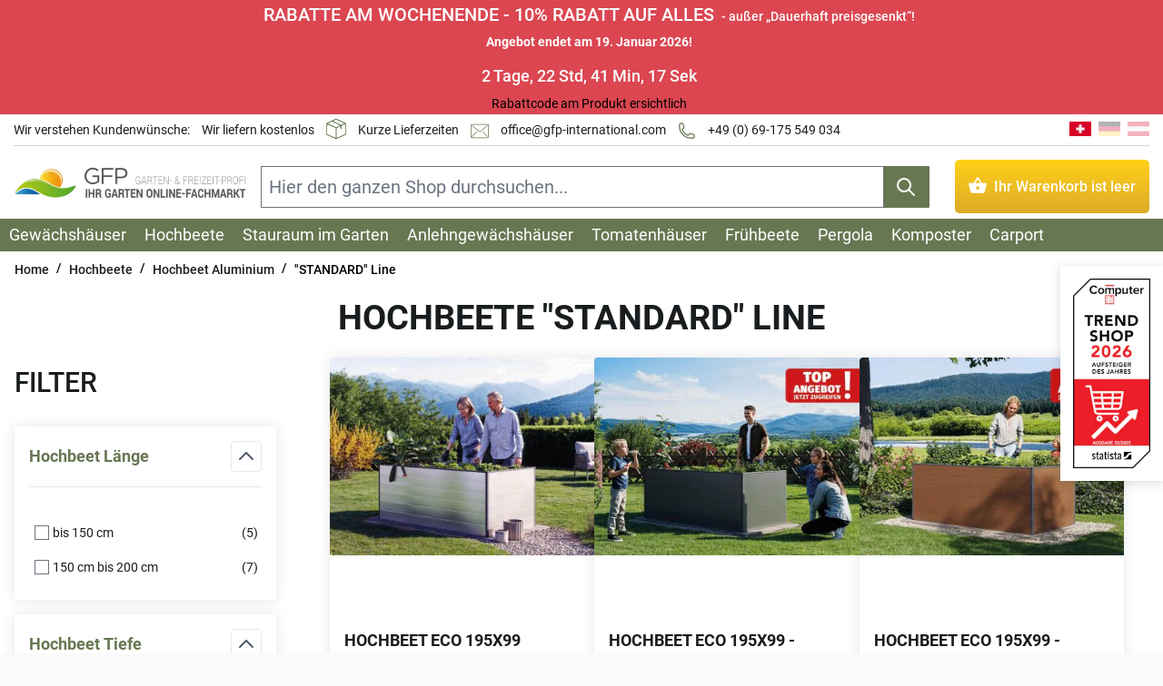

--- FILE ---
content_type: text/html; charset=UTF-8
request_url: https://www.gfp-international.com/ch/hochbeete/hochbeet-aluminium/hochbeet-standardline.html
body_size: 69272
content:
<!doctype html>
<html lang="de">
<head ><script>(function(w,i,g){w[g]=w[g]||[];if(typeof w[g].push=='function')w[g].push(i)})
(window,'AW-875910373','google_tags_first_party');</script><script async src="/metrics/"></script>
			<script>
				window.dataLayer = window.dataLayer || [];
				function gtag(){dataLayer.push(arguments);}
				gtag('js', new Date());
				gtag('set', 'developer_id.dY2E1Nz', true);
				
			</script>
			
    <meta charset="utf-8"/>
<meta name="title" content="Pflanzen- &amp; Gemüsehochbeet kaufen - rechteckig | GFP Standard"/>
<meta name="description" content="GFP Standard Line - Hochbeete perfekt für Kräuter, Gemüse &amp; Pflanzen geeignet - Höhe: 77 cm - Alles für den Hobbygärtner ▶ einfach informieren &amp; bestellen."/>
<meta name="keywords" content="Serres, Carrés Surélevés, Serres Adossées"/>
<meta name="robots" content="INDEX,FOLLOW"/>
<meta name="viewport" content="width=device-width, initial-scale=1"/>
<title>Pflanzen- &amp; Gemüsehochbeet kaufen - rechteckig | GFP Standard</title>
        <link rel="stylesheet" type="text/css" media="all" href="https://www.gfp-international.com/static/version1764673479/frontend/Gfp/int/de_DE/css/styles.min.css" />
<link rel="stylesheet" type="text/css" media="all" href="https://www.gfp-international.com/static/version1764673479/frontend/Gfp/int/de_DE/Magezon_Core/css/mgz_bootstrap.min.css" />
<link rel="stylesheet" type="text/css" media="all" href="https://www.gfp-international.com/static/version1764673479/frontend/Gfp/int/de_DE/css/category_mobile.min.css" />
<link rel="stylesheet" type="text/css" defer="defer" href="https://www.gfp-international.com/static/version1764673479/frontend/Gfp/int/de_DE/Magezon_Builder/css/styles.min.css" />
<link rel="stylesheet" type="text/css" defer="defer" href="https://www.gfp-international.com/static/version1764673479/frontend/Gfp/int/de_DE/Magezon_PageBuilder/css/styles.min.css" />
<link rel="stylesheet" type="text/css" defer="defer" href="https://www.gfp-international.com/static/version1764673479/frontend/Gfp/int/de_DE/Magezon_PageBuilder/css/pagebuilder.min.css" />
<link rel="stylesheet" type="text/css" defer="defer" href="https://www.gfp-international.com/static/version1764673479/frontend/Gfp/int/de_DE/css/font/replace.min.css" />
<link rel="canonical" href="https://www.gfp-international.com/ch/hochbeete/hochbeet-aluminium/hochbeet-standardline.html" />
<link rel="dns-prefetch" href="https://www.googletagmanager.com" />
<link rel="dns-prefetch" href="https://www.google-analytics.com" />
<link rel="dns-prefetch" href="https://www.googleadservices.com" />
<link rel="dns-prefetch" href="https://connect.facebook.net" />
<link rel="dns-prefetch" href="https://www.facebook.com" />
<link rel="dns-prefetch" href="https://www.googletagmanager.com" />
<link rel="dns-prefetch" href="https://googleads.g.doubleclick.net" />
<link rel="dns-prefetch" href="https://bat.bing.com" />
<link rel="dns-prefetch" href="https://www.google.at" />
<link rel="dns-prefetch" href="https://www.google.com" />
<link rel="dns-prefetch" href="https://widgets.trustedshops.com" />
<link rel="preconnect" crossorigin="crossorigin" href="https://use.typekit.net" />
<link rel="preconnect" crossorigin="crossorigin" href="https://p.typekit.net" />
<link rel="alternate" hreflang="x-default" href="https://www.gfp-international.com/de/hochbeete/hochbeet-aluminium/hochbeet-standardline.html" />
<link rel="alternate" hreflang="de-CH" href="https://www.gfp-international.com/ch/hochbeete/hochbeet-aluminium/hochbeet-standardline.html" />
<link rel="icon" type="image/x-icon" href="https://www.gfp-international.com/media/favicon/default/favicon.png" />
<link rel="shortcut icon" type="image/x-icon" href="https://www.gfp-international.com/media/favicon/default/favicon.png" />
<style>
.featured-categories-search { display: none; }
.checkout-index-index .checkout-shipping-address #checkout-step-shipping .form.form-shipping-address div.field[name*="region"] { display: none; }
.checkout-index-index .billing-address-form .billing-new-address-form.fieldset.address div.field[name*="region"] { display: none; }
.checkout-index-index fieldset#billing-new-address-form div[name="billingAddress.region"],.checkout-index-index [data-index="prefix"] > div > *:first-child { display: none; } 
.service-wrapper-container h2 {margin: 0px;}
div.page-main-top-container {max-width: 1570px; margin: 0 auto;}
div.category-shortdescription-container {margin: 20px 0px 20px 0px;}


/*Body Background Color*/
.page-main, .page-wrapper {
background: #fff;
}

/*Headings & Fonts*/
@media (min-width: 584px) {h1 {
font-weight: 600;
text-transform: uppercase;
font-size: 2.4rem;
margin-bottom: 0px !important;
margin-top: 0px !important;
}}

@media (max-width: 583px) {h1 {
font-weight: 500 !important;
font-size: 1.8rem !important;
margin-bottom: 0rem;
margin-top: 0rem;
} }
h2 {
font-weight: 500;
text-transform: uppercase;
font-size: 1.9rem;
line-height: 1;
}
h3 {
font-weight: 500;
text-transform: uppercase;
font-size: 1.5rem;
color: #677752 !important;
}
.image-title h3 {
color: #ffffff !important;
text-transformation: inherit;
margin-bottom: 1px;
margin-top: 1px;
font-size: 1rem;
font-weight: 500;
}
.mgz-element.vxhols1 .mgz-heading-text {
color: #fff;
background-color: lightgrey;
padding: 5% 2% 2% 2%;
margin-top: -6%;
border-radius: 3px;
max-width: 49px;
margin-left: 83%;
}
body {
font-size: 18px;
}
.page-main-title-container {
display:none;
}

/*Einrückung weitere Zeilen Auflistung Kategorien*/
div.mgz-icon-list-item {
padding-left: 21px;
text-indent: -11px;
}

div.mgz-element.mgz-child.mgz-element-icon_list {
padding-top: 10px;
}

/*Border*/
.border-card {
border: 1px solid #eaeaea;
border-radius: 1%;
box-shadow: 5px 5px 9px -8px;
}

.border-usp {
border: 1px solid #eaeaea;
border-radius: 4px;
box-shadow: 5px 5px 7px -5px;
}

/*mobile Anpassungen*/
media="screen and (min-width: 768px)"
.columns .column.main {
background: #f5f5f5;
padding: 0px;
}

@media (max-width: 783px) {
#heroimage div.mgz-parallax-inner {
background-image: none;
}}

@media (max-width: 783px) {
.mgz-child:not(:last-child)>.mgz-element-inner, .mgz-element-column>.mgz-element-inner
{
margin-bottom: 0px;
padding: 0 0 0 0;
}}

@media (max-width: 475px) {
div.category-shortdescription-container.container {
padding: 0px;
}}

@media (max-width: 783px) {
header.page-header {
margin: 0 0 0 0;
}}

.container {
/* padding-left: 1rem; */
/* padding-right: 1rem; */
}

.full_width_row {
padding-left: 6px;
}

.prose {
    max-width: 100% !important;
padding-left: 6px;
}

.prose img {
    margin: 0px;
}

.product-info .flex a {
    font-weight:300;
}

span.text-primary-lighter2, .breadcrumb {
    color: black;
   font-size: 14px;

}

/*Default Magezon Button*/
.mgz-btn {
 font-size: 1rem;
}

span.block-cms-link-inline {
display: inline;
}

/*Styling Iconbox h2 für Neue Produktbeschreibung*/
    .iconboxh2styling h2{
        margin-bottom: 10px !important;
        margin-top: 10px !important;
    }
    .iconboxh2styling div{
        padding-top: 0px !important;
        padding-right: 0px !important;
        padding-bottom: 0px !important;
    }
    .iconboxh2styling h3{
        margin-bottom: 10px !important;
        margin-top: 10px !important;
    }

.mgz-element-inner.jmfmqml-s.iconboxh2styling {
    margin-bottom: 0px !important;
}


.text-base, .text-sm {
    font-size: 14px !important;
}

.page-wrapper .top-container .breadcrumbs {
    padding-top: 0px;
    padding-bottom: 0px;
}


</style>    
<!-- Google Tag Manager by MagePal -->


<!-- End Google Tag Manager by MagePal -->
<style>
    @font-face {font-family:'Roboto';font-style: normal;font-display: swap;font-weight: 400;src:local('Roboto'),url('https://www.gfp-international.com/static/version1764673479/frontend/Gfp/int/de_DE/fonts/roboto/roboto-v30-latin-regular.woff2') format(woff2),url('https://www.gfp-international.com/static/version1764673479/frontend/Gfp/int/de_DE/fonts/roboto/roboto-v30-latin-regular.woff') format(woff),url('https://www.gfp-international.com/static/version1764673479/frontend/Gfp/int/de_DE/fonts/roboto/roboto-v30-latin-regular.ttf') format(truetype),url('https://www.gfp-international.com/static/version1764673479/frontend/Gfp/int/de_DE/fonts/roboto/roboto-v30-latin-regular.svg') format(svg),url('https://www.gfp-international.com/static/version1764673479/frontend/Gfp/int/de_DE/fonts/roboto/roboto-v30-latin-regular.eot') format(embedded-opentype)}
        @font-face {font-family:'Roboto';font-style: normal;font-display:swap;font-weight: 500;src:local('Roboto'),url('https://www.gfp-international.com/static/version1764673479/frontend/Gfp/int/de_DE/fonts/roboto/roboto-v30-latin-500.woff2') format(woff2),url('https://www.gfp-international.com/static/version1764673479/frontend/Gfp/int/de_DE/fonts/roboto/roboto-v30-latin-500.woff') format(woff),url('https://www.gfp-international.com/static/version1764673479/frontend/Gfp/int/de_DE/fonts/roboto/roboto-v30-latin-500.ttf') format(truetype),url('https://www.gfp-international.com/static/version1764673479/frontend/Gfp/int/de_DE/fonts/roboto/roboto-v30-latin-500.svg') format(svg),url('https://www.gfp-international.com/static/version1764673479/frontend/Gfp/int/de_DE/fonts/roboto/roboto-v30-latin-500.eot') format(embedded-opentype)}
        @font-face {font-family:'Font Awesome 5 Free';font-style:normal;font-weight:900;font-display:block;src:local('Font Awesome '),url('https://www.gfp-international.com/static/version1764673479/frontend/Gfp/int/de_DE/Magezon_Core/webfonts/fa-solid-900.woff2') format(woff2),url('https://www.gfp-international.com/static/version1764673479/frontend/Gfp/int/de_DE/Magezon_Core/webfonts/fa-solid-900.woff') format(woff),url('https://www.gfp-international.com/static/version1764673479/frontend/Gfp/int/de_DE/Magezon_Core/webfonts/fa-solid-900.ttf') format(truetype),url('https://www.gfp-international.com/static/version1764673479/frontend/Gfp/int/de_DE/Magezon_Core/webfonts/fa-solid-900.svg') format(svg),url('https://www.gfp-international.com/static/version1764673479/frontend/Gfp/int/de_DE/Magezon_Core/webfonts/fa-solid-900.eot') format(embedded-opentype)}
        @font-face {font-family:'Font Awesome 5 Free';font-style:normal;font-weight:400;font-display:block;src:local('Font Awesome '),url('https://www.gfp-international.com/static/version1764673479/frontend/Gfp/int/de_DE/Magezon_Core/webfonts/fa-regular-400.woff2') format(woff2),url('https://www.gfp-international.com/static/version1764673479/frontend/Gfp/int/de_DE/Magezon_Core/webfonts/fa-regular-400.woff') format(woff),url('https://www.gfp-international.com/static/version1764673479/frontend/Gfp/int/de_DE/Magezon_Core/webfonts/fa-regular-400.ttf') format(truetype),url('https://www.gfp-international.com/static/version1764673479/frontend/Gfp/int/de_DE/Magezon_Core/webfonts/fa-regular-400.svg') format(svg),url('https://www.gfp-international.com/static/version1764673479/frontend/Gfp/int/de_DE/Magezon_Core/webfonts/fa-regular-400.eot') format(embedded-opentype)}
    </style>
<link rel="preload" as="font" crossorigin="anonymous" href="https://www.gfp-international.com/static/version1764673479/frontend/Gfp/int/de_DE/fonts/roboto/roboto-v30-latin-regular.woff2"><link rel="preload" as="font" crossorigin="anonymous" href="https://www.gfp-international.com/static/version1764673479/frontend/Gfp/int/de_DE/fonts/roboto/roboto-v30-latin-500.woff2"><link rel="preload" as="font" crossorigin="anonymous" href="https://www.gfp-international.com/static/version1764673479/frontend/Gfp/int/de_DE/Magezon_Core/webfonts/fa-regular-400.woff2">
<style>
	@media (min-width: 1550px) {
		.magezon-builder .mgz-container {width: 1550px;}
	}
	</style>
<link rel="stylesheet" media="all" href="https://www.gfp-international.com/static/version1764673479/frontend/Gfp/int/de_DE/Magezon_Core/css/fontawesome5.min.css">
    





<meta property="og:type" content="product.group"/>
<meta property="og:title" content="Pflanzen-&#x20;&amp;amp&#x3B;&#x20;Gem&#xFC;sehochbeet&#x20;kaufen&#x20;-&#x20;rechteckig&#x20;&#x7C;&#x20;GFP&#x20;Standard"/>
<meta property="og:description" content="GFP&#x20;Standard&#x20;Line&#x20;-&#x20;Hochbeete&#x20;perfekt&#x20;f&#xFC;r&#x20;Kr&#xE4;uter,&#x20;Gem&#xFC;se&#x20;&amp;amp&#x3B;&#x20;Pflanzen&#x20;geeignet&#x20;-&#x20;H&#xF6;he&#x3A;&#x20;77&#x20;cm&#x20;-&#x20;Alles&#x20;f&#xFC;r&#x20;den&#x20;Hobbyg&#xE4;rtner&#x20;&#x25B6;&#x20;einfach&#x20;informieren&#x20;&amp;amp&#x3B;&#x20;bestellen."/>
<meta property="og:url" content="https://www.gfp-international.com/ch/hochbeete/hochbeet-aluminium/hochbeet-standardline.html"/>
<meta property="og:site_name" content="Gewächshaus, Hochbeete &amp; weitere Gartenprodukte kaufen – GFP"/>
<meta property="og:image" content="https://www.gfp-international.com/media/catalog/category/Hochbeet-GFP-Standard-Line.jpg"/>
<meta property="og:image:width" content="1300"/>
<meta property="og:image:height" content="990"/>

<style>
        button.is-loading { opacity: 0.6};
</style>


<style>.u51xkvh-s{min-height:50px !important;background-color:#db4651 !important}div.aktion-head{background-color:#db4651}.aktion-head .mgz-element-inner{padding:0}.aktion-head .flex.justify-center.items-center{border-radius:0;background-color:#db4651;margin-left:10px}.page-wrapper{border-top:0 solid #636d70 !important}.xa1wi9h-s{text-align:center}.n7y7vnq-s{margin-top:1% !important}.el2g768-s{text-align:center}.wlmjyev-s{text-align:center}.mgz-element.j554a10 .mgz-icon-wrapper{border-style:solid;border-radius:60px;color:#ffffff;background-color:#677752}.t3s4y7r-s{padding:5%!important;border-radius:10px!important;background-color:#eef4ed !important}.mgz-element.ykbp3h6 .mgz-icon-wrapper{border-style:solid;border-radius:60px;color:#ffffff;background-color:#677752}.s37ik8l-s{padding:5%!important;border-radius:10px!important;background-color:#eef4ed !important}.uj6y3f1-s{margin-top:1% !important}.t3s4y7r,.s37ik8l{border:10px solid transparent}.t3s4y7r>.mgz-element-inner,.s37ik8l>.mgz-element-inner{padding:0;margin:0}.mgz-element.qyefxia .mgz-icon-wrapper{border-style:solid;border-radius:60px;color:#ffffff;background-color:#677752}.g4v03va-s{padding:5%!important;border-radius:10px!important;background-color:#eef4ed !important}.kq7m97a-s{text-align:center}.mgz-element.kq7m97a .image-content{width:100%;text-align:center}.mgz-element.kq7m97a .image-title{font-size:16px}.h9p36nv-s{padding:5%!important;border-radius:10px!important}.gncgj1q-s{margin-bottom:2% !important}.g4v03va,.h9p36nv{border:10px solid transparent}.g4v03va>.mgz-element-inner,.h9p36nv>.mgz-element-inner{padding:0;margin:0}.k4nevbp-s{text-align:center}.mgz-element.k4nevbp .mgz-single-image-wrapper{border-width:0;border-style:inherit}.mgz-element.k4nevbp .image-content{width:100%;text-align:center}.mgz-element.k4nevbp .image-title{font-size:16px}.dixnjay-s{padding:1%!important;border:0 solid #b7b7b7!important;border-radius:5px!important}.sq541y6-s{text-align:center}.mgz-element.sq541y6 .image-content{width:100%;text-align:center}.mgz-element.sq541y6 .image-title{font-size:16px}.fdm38w2-s{padding:1%!important;border-color:#b7b7b7 !important;border-radius:5px!important}.m75mv2l-s{text-align:center}.mgz-element.m75mv2l .image-content{width:100%;text-align:center}.mgz-element.m75mv2l .image-title{font-size:16px}.k18mwd7-s{padding:1%!important;border-color:#b7b7b7 !important;border-radius:5px!important}.b9d5ncm-s{text-align:center}.mgz-element.b9d5ncm .image-content{width:100%;text-align:center}.mgz-element.b9d5ncm .image-title{font-size:16px}.ecjo2j2-s{padding:1%!important;border:0 solid #b7b7b7!important;border-radius:5px!important}.wa13spq-s{text-align:center}.mgz-element.wa13spq .image-content{width:100%;text-align:center}.mgz-element.wa13spq .image-title{font-size:16px}.y0yttyw-s{padding:1%!important;border-color:#b7b7b7 !important;border-radius:5px!important}.xxaeakh-s{text-align:center}.mgz-element.xxaeakh .image-content{width:100%;text-align:center}.mgz-element.xxaeakh .image-title{font-size:16px}.gj370oe-s{padding:1%!important;border-color:#b7b7b7 !important;border-radius:5px!important}.thts26v-s{text-align:center}.mgz-element.thts26v .image-content{width:100%;text-align:center}.mgz-element.thts26v .image-title{font-size:16px}.iv0g9jx-s{padding:1%!important;border-color:#b7b7b7 !important;border-radius:5px!important}.jgms5yq-s{text-align:center}.mgz-element.jgms5yq .image-content{width:100%;text-align:center}.mgz-element.jgms5yq .image-title{font-size:16px}.s3yndv8-s{padding:1%!important;border-color:#b7b7b7 !important;border-radius:5px!important;background-color:#feb3c7 !important}.imqv9c9-s{padding:1%!important}.dixnjay,.fdm38w2,.k18mwd7,.ecjo2j2,.y0yttyw,.gj370oe,.iv0g9jx,.s3yndv8{border:1px solid transparent}.dixnjay>.mgz-element-inner,.fdm38w2>.mgz-element-inner,.k18mwd7>.mgz-element-inner,.ecjo2j2>.mgz-element-inner,.y0yttyw>.mgz-element-inner,.gj370oe>.mgz-element-inner,.iv0g9jx>.mgz-element-inner,.s3yndv8>.mgz-element-inner{padding:0;margin:0}</style><link rel="preload" as="image" href="https://www.gfp-international.com/media/catalog/product/cache/81726dc4a2eb1ef5cd90977837eda2a7/h/o/hochbeet_eco_drei_farben_3.webp">
<link rel="preload" as="image" href="https://www.gfp-international.com/media/catalog/product/cache/81726dc4a2eb1ef5cd90977837eda2a7/h/o/hochbeet_eco_anthrazit_5.webp">
<link rel="preload" as="image" href="https://www.gfp-international.com/media/catalog/product/cache/81726dc4a2eb1ef5cd90977837eda2a7/h/o/hochbeet_eco_anthrazit2_5_1.webp">
<link rel="preload" as="image" href="https://www.gfp-international.com/media/catalog/product/cache/81726dc4a2eb1ef5cd90977837eda2a7/u/e/ueb_christina-119x99_1_1.webp">
</head>
<body id="html-body" class="page-with-filter page-products categorypath-hochbeete-hochbeet-aluminium-hochbeet-standardline category-hochbeet-standardline catalog-category-view page-layout-2columns-left">

<!-- Google Tag Manager by MagePal -->
<noscript><iframe src="//www.googletagmanager.com/ns.html?id=GTM-TLDKVH"
height="0" width="0" style="display:none;visibility:hidden"></iframe></noscript>
<!-- End Google Tag Manager by MagePal -->
<input name="form_key" type="hidden" value="1HIz5795HXQN6dWw" />
    <noscript>
        <section class="message global noscript border-b-2 border-blue-500 bg-blue-50 shadow-none m-0 px-0 rounded-none font-normal">
            <div class="container text-center">
                <p>
                    <strong>JavaScript scheint in Ihrem Browser deaktiviert zu sein.</strong>
                    <span>
                        Um unsere Website in bester Weise zu erfahren, aktivieren Sie Javascript in Ihrem Browser.                    </span>
                </p>
            </div>
        </section>
    </noscript>



<svg width="0" height="0" xmlns="http://www.w3.org/2000/svg">
    <symbol xmlns="http://www.w3.org/2000/svg" viewBox="0 0 20 20" id="chevron-left">
        <path fill-rule="evenodd" d="M12.707 5.293a1 1 0 010 1.414L9.414 10l3.293 3.293a1 1 0 01-1.414 1.414l-4-4a1 1 0 010-1.414l4-4a1 1 0 011.414 0z" clip-rule="evenodd"></path>
    </symbol>
    <symbol xmlns="http://www.w3.org/2000/svg" viewBox="0 0 20 20" id="chevron-right">
        <path fill-rule="evenodd" d="M7.293 14.707a1 1 0 010-1.414L10.586 10 7.293 6.707a1 1 0 011.414-1.414l4 4a1 1 0 010 1.414l-4 4a1 1 0 01-1.414 0z" clip-rule="evenodd"></path>
    </symbol>
    <symbol xmlns="http://www.w3.org/2000/svg" viewBox="0 0 555.9 555.9" id="icon_cart_invert">
        <path fill-rule="evenodd" d="M413.1,212.925L300.9,44.625c-5.101-5.1-12.75-10.2-20.4-10.2c-7.65,0-15.3,2.55-20.4,10.2l-112.2,168.3H25.5c-15.3,0-25.5,10.2-25.5,25.5c0,2.55,0,5.1,0,7.65l63.75,237.15c5.1,20.4,25.5,38.25,48.45,38.25h331.5c22.95,0,43.35-15.3,48.45-38.25l63.75-237.15c0-2.55,0-5.1,0-7.65c0-15.3-10.2-25.5-25.5-25.5H413.1z M204,212.925l76.5-112.2l76.5,112.2H204z M280.5,416.925c-28.05,0-51-22.95-51-51s22.95-51,51-51s51,22.95,51,51S308.55,416.925,280.5,416.925z" clip-rule="evenodd"/>
    </symbol>
</svg><svg width="0" height="0" xmlns="http://www.w3.org/2000/svg">
    <symbol xmlns="http://www.w3.org/2000/svg" viewBox="0 0 20 20" id="star">
        <path d="M9.049 2.927c.3-.921 1.603-.921 1.902 0l1.07 3.292a1 1 0 00.95.69h3.462c.969 0 1.371
                        1.24.588 1.81l-2.8 2.034a1 1 0 00-.364 1.118l1.07 3.292c.3.921-.755 1.688-1.54
                        1.118l-2.8-2.034a1 1 0 00-1.175 0l-2.8 2.034c-.784.57-1.838-.197-1.539-1.118l1.07-3.292a1
                        1 0 00-.364-1.118L2.98 8.72c-.783-.57-.38-1.81.588-1.81h3.461a1 1 0 00.951-.69l1.07-3.292z"/>
    </symbol>
</svg><div class="widget block block-static-block">
    <style>.cmsb451-relative {
position: relative
}
.cmsb451-top-1 {
top: 0.25rem
}
.cmsb451-mx-0 {
margin-left: 0px;
margin-right: 0px
}
.cmsb451-mt-1 {
margin-top: 0.25rem
}
.cmsb451-mt-\[-2px\] {
margin-top: -2px
}
.cmsb451-inline-block {
display: inline-block
}
.cmsb451-flex {
display: flex
}
.cmsb451-hidden {
display: none
}
.cmsb451-flex-col {
flex-direction: column
}
.cmsb451-items-center {
align-items: center
}
.cmsb451-justify-center {
justify-content: center
}
.cmsb451-space-x-2 > :not([hidden]) ~ :not([hidden]) {
--tw-space-x-reverse: 0;
margin-right: calc(0.5rem * var(--tw-space-x-reverse));
margin-left: calc(0.5rem * calc(1 - var(--tw-space-x-reverse)))
}
.cmsb451-p-0 {
padding: 0px
}
.cmsb451-text-center {
text-align: center
}
.cmsb451-text-2xl {
font-size: 1.5rem;
line-height: 2rem
}
.cmsb451-text-base {
font-size: 1rem;
line-height: 1.5rem
}
.cmsb451-text-lg {
font-size: 1.125rem;
line-height: 1.75rem
}
.cmsb451-text-sm {
font-size: 0.875rem;
line-height: 1.25rem
}
.cmsb451-text-xl {
font-size: 1.25rem;
line-height: 1.75rem
}
.cmsb451-text-xs {
font-size: 0.75rem;
line-height: 1rem
}
.cmsb451-font-bold {
font-weight: 700
}
.cmsb451-font-medium {
font-weight: 500
}
.cmsb451-font-normal {
font-weight: 400
}
.cmsb451-font-semibold {
font-weight: 600
}
.cmsb451-leading-none {
line-height: 1
}
.cmsb451-text-black {
--tw-text-opacity: 1;
color: rgb(0 0 0 / var(--tw-text-opacity))
}
.cmsb451-text-orange-300 {
--tw-text-opacity: 1;
color: rgb(253 186 116 / var(--tw-text-opacity))
}
.cmsb451-text-red-400 {
--tw-text-opacity: 1;
color: rgb(248 113 113 / var(--tw-text-opacity))
}
.cmsb451-text-white {
--tw-text-opacity: 1;
color: rgb(255 255 255 / var(--tw-text-opacity))
}
@media (min-width: 640px) {
.cmsb451-sm\:text-base {
font-size: 1rem;
line-height: 1.5rem
}
.cmsb451-sm\:text-xl {
font-size: 1.25rem;
line-height: 1.75rem
}
}
@media (min-width: 1024px) {
.cmsb451-lg\:inline-block {
display: inline-block
}
}</style>
<div class="magezon-builder magezon-builder-preload"><div class="goevmr6 mgz-element mgz-element-row aktion-head mgz-hidden-xl mgz-hidden-lg mgz-hidden-md mgz-hidden-sm mgz-hidden-xs full_width_row"><div class="mgz-element-inner goevmr6-s"><div class="inner-content mgz-container"><div class="lo551o1 mgz-element mgz-element-column mgz-col-xs-12"><div class="mgz-element-inner lo551o1-s"><div class="g6k33ka mgz-element mgz-child mgz-element-raw_html"><div class="mgz-element-inner g6k33ka-s"><div class="flex items-center justify-center space-x-2 p-0 mx-0"><p class="text-lg font-medium text-white"> Super Sparwochenende! <strong class="font-bold">-10% Rabatt</strong> auf alles - außer „Dauerhaft Preisgesenkt“! - Angebot endet in: </p><div class="flex space-x-2 text-center text-white" x-data="{ endDate: new Date('2025-03-03T23:59:59').getTime(), remainingTime: 0, formatTime(time) { const days = Math.floor(time / (1000 * 60 * 60 * 24)); const hours = Math.floor((time % (1000 * 60 * 60 * 24)) / (1000 * 60 * 60)); const minutes = Math.floor((time % (1000 * 60 * 60)) / (1000 * 60)); return { days, hours, minutes }; } }" x-init="() => { setInterval(() => { const now = new Date().getTime(); const remainingTime = endDate - now; $data.remainingTime = remainingTime > 0 ? remainingTime : 0; }, 1000); }" ><!-- Countdown Display --><template x-if="remainingTime > 0"><div class="flex space-x-2"><div class="flex flex-col items-center"><div class="text-2xl font-bold" x-text="formatTime(remainingTime).days"></div><div class="text-xs font-small text-orange-300">Tage</div></div><div class="flex flex-col items-center"><div class="text-2xl font-bold" x-text="formatTime(remainingTime).hours"></div><div class="text-xs font-small text-orange-300">Stunden</div></div><div class="flex flex-col items-center"><div class="text-2xl font-bold" x-text="formatTime(remainingTime).minutes"></div><div class="text-xs font-small text-orange-300">Minuten</div></div></div></template><!-- Expired Message --><template x-if="remainingTime <= 0"><div class="text-center text-xl font-bold text-red-400"> Aktion ist zu Ende </div></template></div><p class="text-lg font-medium text-white"><strong>Code: GFP10</strong> </p></div></div></div></div></div></div></div></div><div class="yjw1975 mgz-element mgz-element-row aktion-head full_width_row"><div class="mgz-element-inner yjw1975-s"><div class="inner-content mgz-container"><div class="cn7sqgs mgz-element mgz-element-column mgz-col-xs-12"><div class="mgz-element-inner cn7sqgs-s"><div id="header-sale" class="u51xkvh mgz-element mgz-child mgz-element-raw_html"><div class="mgz-element-inner u51xkvh-s"><div data-background-type="image" data-parallax-image-background-position="center top" class="mgz-parallax u51xkvh-p"><div class="mgz-parallax-inner"></div></div><div class="flex flex-col items-center justify-center p-0 mx-0 text-center text-white"><!-- Haupttext --><p class="text-xl font-medium leading-none relative top-1 text-white mt-[-2px]"><span class="hidden lg:inline-block">RABATTE AM WOCHENENDE - 10% RABATT AUF ALLES</span> <span class="text-base sm:text-xl"> &nbsp;- außer „Dauerhaft preisgesenkt“! </span> <br> <span class="text-base sm:text-xl font-semibold"> Angebot endet am 19. Januar 2026! </span> </p><!-- Countdown mit Sekunden --><div class="text-lg font-medium text-white mt-1" id="countdown"></div><!-- Hinweis in Schwarz und kleiner Schrift --><span class="text-sm text-black mt-1"> Rabattcode am Produkt ersichtlich </span> </div></div></div></div></div></div></div></div></div></div>
<div class="page-wrapper"><header class="page-header"><a class="action skip sr-only focus:not-sr-only focus:absolute focus:z-40 focus:bg-white
   contentarea"
   href="#contentarea">
    <span>
        Direkt zum Inhalt    </span>
</a>
    


<div id="header" x-data="initHeader()">
    <div class="relative mx-auto leading-6 clearfix max-w-full lg:w-auto lg:max-w-screen-2xl border-b border-gray-400 border-solid lg:border-none"
         @keydown.window.escape="searchOpen = false;"
         @private-content-loaded.window="getData(event.detail.data)"
         x-bind="eventListeners"
    >
                <div class="service-wrapper-container relative h-auto">
            <div class="service-wrapper-top my-1 mx-0 w-full text-sm leading-6 border-b border-gray-300 border-solid box-border lg:inline-block hidden">
                <div class="service-top-items"><label>Wir verstehen Kundenw&uuml;nsche:</label>
<div class="service-top-item">Wir liefern kostenlos</div>
<svg version="1.0" xmlns="http://www.w3.org/2000/svg"
 width="20px" height="20px" viewBox="0 0 100 100"
 preserveAspectRatio="xMidYMid meet" style="display: inline;" class="icon_delivery">

<g transform="translate(0,100) scale(0.1,-0.1)" fill="#677752" stroke="none">
<path d="M245 920 l-230 -108 0 -292 0 -292 234 -109 c129 -60 242 -109 250 -109 9 0 122 49 251 109 l235 110 0 291 0 291 -235 109 c-129 61 -244 110
-255 109 -11 0 -123 -49 -250 -109z m463 -31 c108 -50 198 -92 200 -94 1 -1 -32 -19 -74 -39 l-76 -36 -97 44 c-53 24 -145 68 -206 96 l-110 52 65 33 c36
19 73 34 83 35 10 0 107 -41 215 -91z m-168 -119 c74 -34 139 -66 144 -71 5 -5 -32 -27 -88 -53 l-96 -45 -153 71 c-83 39 -177 82 -207 96 l-55 25 100 47
100 47 60 -27 c33 -15 121 -55 195 -90z m-269 -115 l204 -94 3 -237 c1 -131 -1 -241 -6 -246 -4 -4 -101 35 -215 89 l-207 96 0 244 c0 134 4 243 9 243 5 0
100 -43 212 -95z m679 -148 l0 -243 -208 -97 c-115 -53 -212 -97 -215 -97 -4 0 -7 110 -7 244 l0 245 96 45 c53 25 98 46 100 46 2 0 4 -28 4 -62 0 -70 10
-94 34 -85 13 5 16 23 16 90 l0 84 78 36 c42 20 83 36 90 36 9 1 12 -54 12 -242z"/></g></svg>
<div class="service-top-item service-top-delivery">Kurze Lieferzeiten</div>
<svg xmlns="http://www.w3.org/2000/svg" viewBox="0 0 512 512" style="enable-background:new 0 0 512 512; display: inline-block; margin-left: 10px;" width="20px" height="25px">
			<path d="M486.4,59.733H25.6c-14.138,0-25.6,11.461-25.6,25.6v341.333c0,14.138,11.461,25.6,25.6,25.6h460.8     c14.138,0,25.6-11.461,25.6-25.6V85.333C512,71.195,500.539,59.733,486.4,59.733z M494.933,426.667     c0,4.713-3.82,8.533-8.533,8.533H25.6c-4.713,0-8.533-3.82-8.533-8.533V85.333c0-4.713,3.82-8.533,8.533-8.533h460.8     c4.713,0,8.533,3.82,8.533,8.533V426.667z" data-original="#000000" class="active-path" data-old_color="#000000" fill="#677752"/>
			<path d="M470.076,93.898c-2.255-0.197-4.496,0.51-6.229,1.966L266.982,261.239c-6.349,5.337-15.616,5.337-21.965,0L48.154,95.863     c-2.335-1.96-5.539-2.526-8.404-1.484c-2.865,1.042-4.957,3.534-5.487,6.537s0.582,6.06,2.917,8.02l196.864,165.367     c12.688,10.683,31.224,10.683,43.913,0L474.82,108.937c1.734-1.455,2.818-3.539,3.015-5.794c0.197-2.255-0.51-4.496-1.966-6.229     C474.415,95.179,472.331,94.095,470.076,93.898z" data-original="#000000" class="active-path" data-old_color="#000000" fill="#677752"/>
			<path d="M164.124,273.13c-3.021-0.674-6.169,0.34-8.229,2.65l-119.467,128c-2.162,2.214-2.956,5.426-2.074,8.392     c0.882,2.967,3.301,5.223,6.321,5.897c3.021,0.674,6.169-0.34,8.229-2.65l119.467-128c2.162-2.214,2.956-5.426,2.074-8.392     C169.563,276.061,167.145,273.804,164.124,273.13z" data-original="#000000" class="active-path" data-old_color="#000000" fill="#677752"/>
			<path d="M356.105,275.78c-2.059-2.31-5.208-3.324-8.229-2.65c-3.021,0.674-5.439,2.931-6.321,5.897     c-0.882,2.967-0.088,6.178,2.074,8.392l119.467,128c3.24,3.318,8.536,3.442,11.927,0.278c3.391-3.164,3.635-8.456,0.549-11.918     L356.105,275.78z" data-original="#000000" class="active-path" data-old_color="#000000" fill="#677752"/>
</svg>
<div class="service-top-item service-top-mail"><a href="/cdn-cgi/l/email-protection#dfb0b9b9b6bcba9fb8b9aff2b6b1abbaadb1beabb6b0b1beb3f1bcb0b2" title="E-Mail"><span class="__cf_email__" data-cfemail="68070e0e010b0d280f0e184501061c0d1a06091c0107060904460b0705">[email&#160;protected]</span></a></div>
<svg xmlns="http://www.w3.org/2000/svg" fill="none" width="20px" heigth="20px" viewBox="0 0 24 24" stroke-width="1.5" stroke="currentColor" class="size-6" style="color: #677752; enable-background:new 0 0 512 512; display: inline-block; margin-left: 10px;" >
  <path stroke-linecap="round" stroke-linejoin="round" d="M2.25 6.75c0 8.284 6.716 15 15 15h2.25a2.25 2.25 0 0 0 2.25-2.25v-1.372c0-.516-.351-.966-.852-1.091l-4.423-1.106c-.44-.11-.902.055-1.173.417l-.97 1.293c-.282.376-.769.542-1.21.38a12.035 12.035 0 0 1-7.143-7.143c-.162-.441.004-.928.38-1.21l1.293-.97c.363-.271.527-.734.417-1.173L6.963 3.102a1.125 1.125 0 0 0-1.091-.852H4.5A2.25 2.25 0 0 0 2.25 4.5v2.25Z" />
</svg>
<div class="service-top-item service-top-mail"><a href="tel:+4969175549034" title="Hotline">+49 (0) 69-175 549 034</a></div>
</div>                <div class="float-right box-border" style="font-size: 0px;">
                    
<div class="inline-block cursor-pointer box-border" style="font-size: 0;">
                    <div class="inline-block cursor-pointer box-border">
                <a id="language-switcher-ch" href="#" @click="window.location.href=url" x-data="{ url: 'https://www.gfp-international.com/ch/stores/store/redirect/___store/ch/___from_store/ch/uenc/aHR0cHM6Ly93d3cuZ2ZwLWludGVybmF0aW9uYWwuY29tL2NoL2hvY2hiZWV0ZS9ob2NoYmVldC1hbHVtaW5pdW0vaG9jaGJlZXQtc3RhbmRhcmRsaW5lLmh0bWw~/'}" class="relative no-underline align-middle bg-transparent box-border hover:text-green-500 hover:no-underline focus:text-green-500 focus:no-underline">
                    <?xml version="1.0" encoding="iso-8859-1"?>
<svg xmlns="http://www.w3.org/2000/svg" xmlns:xlink="http://www.w3.org/1999/xlink" version="1.1" id="Capa_1" x="0px" y="0px" viewBox="0 0 512 512" style="enable-background:new 0 0 512 512;" xml:space="preserve" class="w-6 h-6 ml-2 inline" width="24" height="24" role="img">
<rect y="85.337" style="fill:#D80027;" width="512" height="341.326"/>
<polygon style="fill:#F0F0F0;" points="356.174,222.609 289.391,222.609 289.391,155.826 222.609,155.826 222.609,222.609  155.826,222.609 155.826,289.391 222.609,289.391 222.609,356.174 289.391,356.174 289.391,289.391 356.174,289.391 "/>
<title>CH</title></svg>
                                    </a>
            </div>
                    <div class="inline-block cursor-pointer box-border opacity-30">
                <a id="language-switcher-de" href="#" @click="window.location.href=url" x-data="{ url: 'https://www.gfp-international.com/ch/stores/store/redirect/___store/de/___from_store/ch/uenc/aHR0cHM6Ly93d3cuZ2ZwLWludGVybmF0aW9uYWwuY29tL2RlL2hvY2hiZWV0ZS9ob2NoYmVldC1hbHVtaW5pdW0vaG9jaGJlZXQtc3RhbmRhcmRsaW5lLmh0bWw~/'}" class="relative no-underline align-middle bg-transparent box-border hover:text-green-500 hover:no-underline focus:text-green-500 focus:no-underline">
                    <?xml version="1.0" encoding="iso-8859-1"?>
<svg xmlns="http://www.w3.org/2000/svg" xmlns:xlink="http://www.w3.org/1999/xlink" version="1.1" id="Capa_1" x="0px" y="0px" viewBox="0 0 512 512" style="enable-background:new 0 0 512 512;" xml:space="preserve" class="w-6 h-6 ml-2 inline" width="24" height="24" role="img">
<rect y="85.331" style="fill:#D80027;" width="512" height="341.337"/>
<rect y="85.331" width="512" height="113.775"/>
<rect y="312.882" style="fill:#FFDA44;" width="512" height="113.775"/>
<title>Deutschland (DE)</title></svg>
                                            <?xml version="1.0" encoding="UTF-8"?>
<svg xmlns="http://www.w3.org/2000/svg" enable-background="new 0 0 512 512" version="1.1" viewBox="0 0 512 512" xml:space="preserve" class="w-6 h-6 ml-2 inline" width="24" height="24" role="img">
<rect y="85.337" width="512" height="341.33" fill="#D80027"/>
<g fill="#F0F0F0">
	<rect y="199.117" width="512" height="113.78"/>
</g>
<title>Österreich</title></svg>
                                    </a>
            </div>
    </div>



                </div>
            </div>
            <div class="flex clear-both flex-row text-center lg:text-left justify-between gap-0 lg:gap-2 items-center pt-1 mb-0 lg:mb-1 max-w-full text-sm leading-6 box-border px-4 lg:px-0">
                <div data-action="toggle-nav" @click="toggleNavigation()" class="align-middle no-underline cursor-pointer lg:hidden" style="right: 17px; top: 15px; left: 15px;">
                    <img
                            width="27"
                            height="20"
                            src="[data-uri]"
                            class="max-w-full h-auto align-middle border-0 box-border"
                            alt="Menü"
                    />
                    <span class="block text-xs leading-none box-border">Menü</span>
                </div>
                <div class="order-2" style="max-height: 62px;">
    <a class="inline-block mx-2 md:mx-0 md:mb-2"
       href="https://www.gfp-international.com/ch/"
       title="GFP-INTERNATIONAL.com"
       aria-label="store logo">
        <picture class="md:w-full"><source type="image/webp" srcset="https://www.gfp-international.com/media/logo/default/gfp_logo.webp"><img class="md:w-full" style="min-width: auto; max-width: 390px;" src="https://www.gfp-international.com/media/logo/default/gfp_logo.png" title="GFP-INTERNATIONAL.com" alt="GFP-INTERNATIONAL.com" width="189" height="64" /></picture>
    </a>
</div>
            <div id="header-search-desktop" class="order-3 md:w-full max-w-3xl hidden lg:block">
                <div class="flex">
                    

<div id="search-content" x-show="true" class="w-full px-2 mx-auto">
    <div class="container p-2 mx-auto text-black md:w-full flex" x-data="initMiniSearchComponent()" @click.away="show = false">
        <form class="form minisearch w-full disable-outline" id="search_mini_form" action="https://www.gfp-international.com/ch/catalogsearch/result/" method="get">
            <div class="relative disable-outline">
                <label class="sr-only" for="search">
                    Hier&#x20;den&#x20;ganzen&#x20;Shop&#x20;durchsuchen...                </label>
                <input id="search"
                       x-on:input.debounce="getSearchResults()"
                       x-ref="searchInput"
                       type="search"
                       class="disable-outline w-full p-2 text-lg leading-normal transition appearance-none text-grey-400 lg:text-xl"
                       autocapitalize="off" autocomplete="off" autocorrect="off"
                       name="q"
                       placeholder="Hier&#x20;den&#x20;ganzen&#x20;Shop&#x20;durchsuchen..."
                       maxlength="128"
                />
            </div>
            <div id="search_autocomplete" class="search-autocomplete relative w-full" x-show="show" style="display:none;">
                <div id="search-window" class="search-list absolute bg-white border-solid border-gray-400 border-b border-r border-l border-t z-50">
                    <template x-for="searchResultByType in Object.values(searchResultsByType)">
                        <div class="p-3">
                            <template x-if="searchResultByType.hasOwnProperty(0) && templates[searchResultByType[0].type].title && templates[searchResultByType[0].type].titleRenderer === undefined">
                                <div class="search-title font-bold p-3 text-center text-2xl uppercase"  :class="searchResultByType[0].type" x-text="templates[searchResultByType[0].type].title"></div>
                            </template>
                            <template x-if="searchResultByType.hasOwnProperty(0) && templates[searchResultByType[0].type].titleRenderer !== undefined">
                                <div class="search-title font-bold p-3 text-center text-2xl uppercase" x-text="window[templates[searchResultByType[0].type].titleRenderer](searchResultByType)"></div>
                            </template>
                            <div class="block">
                                <template x-for="searchResult in searchResultByType">
                                    <div>
                                                                                    
<template x-if="searchResult.type == 'term'">
    <a class="w-full block p-2"
       x-bind:href="'https://www.gfp-international.com/ch/catalogsearch/result/?q=' + searchResult.title"
       :title="searchResult.title">
        <span class="text-sm" x-text="searchResult.title"></span>
        <span class="text-sm" x-text="'(' + searchResult.num_results + ')'"></span>
    </a>
</template>
                                                                                    
<template x-if="searchResult.type == 'product'">
    <a class="w-full flex hover:bg-secondary lg:my-2" :href="searchResult.url" :title="searchResult.title">
        <div class="search-ite pr-3 flex w-full flex-col items-center md:flex-row">
            <div class="text-left">
                <img :src="searchResult.image" class="inline-block search-img" />
            </div>
            <div class="flex flex-col w-full my-2">
                <div class="pl-4 text-center md:text-left">
                    <span class="font-semibold product-title text-lg uppercase leading-5 " x-text="searchResult.title"></span>
                </div>
                <div class="block md:flex pl-4 flex-grow">
                    <div class="listdescription-block flex-grow text-xs mt-2 checklist p-0" x-html="searchResult.listdescription || ''"></div>
                    <template x-if="searchResult.price">
                        <div class="pr-container text-sm font-bold flex justify-end	items-end w-full md:w-1/3 text-right" x-html="searchResult.price"></div>
                    </template>
                    <template x-if="!searchResult.price">
                        <div class="pr-container out-descr text-sm font-bold flex justify-end items-end">
                            <div class="stock unavailable mt-2">
                                <span>Nicht auf Lager</span>
                            </div>
                        </div>
                    </template>
                </div>
            </div>
        </div>
    </a>
</template>
                                                                                    
<template x-if="searchResult.type == 'category'">
    <a class="w-full block pt-2 pb-2 text-left" :href="searchResult.url" :title="searchResult.title">
        <span class="hidden text-sm italic block text-gray-500" x-text="searchResult.breadcrumb.join(' > ').concat(' > ')"></span>
        <span class="category-title text-sm ml-2 font-bold uppercase" x-text="searchResult.title"></span>
    </a>
</template>
                                                                                    
<template x-if="searchResult.type == 'product_attribute'">
    <a class="w-full block p-3" :href="searchResult.url" :title="searchResult.title">
        <span class="text-sm" x-text="searchResult.title"></span>
        <span class="text-xs uppercase text-gray-500" x-text="searchResult.attribute_label" style="vertical-align: super;"></span>
    </a>
</template>


                                                                                    
<template x-if="searchResult.type == 'cms_page'">
    <a class="w-full block p-2" :href="searchResult.url" :title="searchResult.title">
        <span class="text-sm" x-text="searchResult.title"></span>
    </a>
</template>
                                                                            </div>
                                </template>
                            </div>
                        </div>
                    </template>
                </div>
            </div>
                    </form>
        <button id="menu-search-icon" class="no-underline text-white" onclick="document.getElementById('search_mini_form').submit()">
                <span class="sr-only label">
                    Suche                </span>
            <svg xmlns="http://www.w3.org/2000/svg" fill="none" viewBox="0 0 24 24" stroke-width="2" stroke="currentColor" class="w-6 h-6 ml-3 text-white" width="25" height="25" role="img">
  <path stroke-linecap="round" stroke-linejoin="round" d="M21 21l-6-6m2-5a7 7 0 11-14 0 7 7 0 0114 0z"/>
<title>search</title></svg>
        </button>
    </div>
</div>
                </div>
            </div>
                                                                    <div data-block="minicart"
                         class="right-0 order-5 m-0 p-0 flex-shrink-0">
                        <div class="flex items-center ">
                            <!--Cart Icon-->
                            <a id="menu-cart-icon"
                               @click.prevent.stop="$dispatch('toggle-cart',{});"                               class="action relative inline-block no-underline ml-0 lg:ml-3 hover:text-black"
                               href="https://www.gfp-international.com/ch/checkout/cart/index/"
                            >
                        <span class="sr-only label">
                            Warenkorb                        </span>
                        <svg fill="white" class="w-5 h-5 inline-block align-middle lg:mr-1 lg:-mt-1 box-border">
                            <title>Warenkorb</title>
                            <use href="#icon_cart_invert"></use>
                        </svg>

                        <span x-show="!cart.summary_count" class="hidden lg:inline-block font-medium text-white align-middle box-border"
                        >Ihr Warenkorb ist leer</span>
                        <span x-show="cart.summary_count" class="hidden lg:inline-block text-base font-medium leading-6 text-white align-middle cursor-pointer box-border whitespace-no-wrap" style="display: none;">
                            <span x-text="cart.summary_count"></span>
                            <span>Artikel im Warenkorb</span>
                        </span>
                            </a>
                        </div>
                    </div>
                                            </div>
        </div>
        <!--Cart Drawer-->
        
<section id="cart-drawer" class=""
         x-data="initCartDrawer()"
         @private-content-loaded.window="getData(event.detail.data)"
         @toggle-cart.window="open=true;"
         @keydown.window.escape="open=false"
>
    <template x-if="cart && cart.summary_count">
        <div role="dialog"
             aria-labelledby="cart-drawer-title"
             aria-modal="true"
             @click.away="open = false"
             class="fixed inset-y-0 right-0 z-40 flex max-w-full">
            <div class="backdrop"
                 x-show="open"
                 x-transition:enter="ease-in-out duration-500"
                 x-transition:enter-start="opacity-0"
                 x-transition:enter-end="opacity-100"
                 x-transition:leave="ease-in-out duration-500"
                 x-transition:leave-start="opacity-100"
                 x-transition:leave-end="opacity-0"
                 @click="open = false"
                 aria-label="Close panel"></div>
            <div class="relative w-screen max-w-xl shadow-2xl"
                 x-show="open"
                 x-transition:enter="transform transition ease-in-out duration-500 sm:duration-700"
                 x-transition:enter-start="translate-x-full"
                 x-transition:enter-end="translate-x-0"
                 x-transition:leave="transform transition ease-in-out duration-500 sm:duration-700"
                 x-transition:leave-start="translate-x-0"
                 x-transition:leave-end="translate-x-full"
            >
                <div
                    x-show="open"
                    x-transition:enter="ease-in-out duration-500"
                    x-transition:enter-start="opacity-0"
                    x-transition:enter-end="opacity-100"
                    x-transition:leave="ease-in-out duration-500"
                    x-transition:leave-start="opacity-100"
                    x-transition:leave-end="opacity-0" class="absolute top-0 right-0 flex p-2 mt-2">
                    <button @click="open = false;" aria-label="Close panel"
                            class="p-2 text-gray-300 transition duration-150 ease-in-out hover:text-black">
                        <svg class="w-6 h-6" fill="none" viewBox="0 0 24 24" stroke="currentColor">
                            <path stroke-linecap="round" stroke-linejoin="round"
                                  stroke-width="2" d="M6 18L18 6M6 6l12 12">
                            </path>
                        </svg>
                    </button>
                </div>
                <div class="flex flex-col h-full py-6 space-y-2 md:space-y-6 bg-white shadow-xl">
                    <header class="px-4 sm:px-6">
                        <span id="cart-drawer-title" class="text-lg font-medium leading-7 text-gray-900 my-2 md:my-6">
                            Mein Warenkorb                        </span>
                    </header>
                    <div class="relative grid gap-6 px-4 py-6 overflow-y-auto bg-white border-b
                        sm:gap-8 sm:px-6 border-container">
                        <template x-for="item in cartItems">
                            <div class="flex items-start p-3 -m-3 space-x-4 transition duration-150
                                ease-in-out rounded-lg hover:bg-gray-100">
                                <a :href="item.product_url" class="w-1/3">
                                    <img
                                        :src="item.product_image.src"
                                        loading="lazy"
                                    />
                                </a>
                                <div class="w-2/3 space-y-2">
                                    <div>
                                        <p class="text-md">
                                           <span x-html="item.product_name"></span>
                                        </p>
                                    </div>
                                    <div x-show="item.options && item.options[0].label">
                                        <div @click="item.show = !item.show" class="cursor-default">
                                            <span>Details ansehen</span>
                                            <span x-show="!item.show">
                                                <svg xmlns="http://www.w3.org/2000/svg" class="h-4 w-4 inline" fill="none" viewBox="0 0 24 24" stroke="currentColor">
  <path stroke-linecap="round" stroke-linejoin="round" stroke-width="2" d="M19 9l-7 7-7-7" />
</svg>
                                            </span>
                                            <span x-show="item.show" style="display: none">
                                                <svg xmlns="http://www.w3.org/2000/svg" class="h-4 w-4 inline" fill="none" viewBox="0 0 24 24" stroke="currentColor">
  <path stroke-linecap="round" stroke-linejoin="round" stroke-width="2" d="M5 15l7-7 7 7" />
</svg>
                                            </span>
                                        </div>
                                        <div x-show="item.show" x-transition>
                                            <template x-for="option in item.options">
                                                <div class="pt-0">
                                                    <p class="font-semibold mb-0" x-text="option.label + ':'"></p>
                                                    <p class="text-secondary mb-0" x-html="option.value"></p>
                                                </div>
                                            </template>
                                        </div>
                                    </div>
                                    <div class="flex justify-end items-start">
                                        <span>
                                            <span class="flex justify-end">
                                                <span class="font-normal mr-2" >
                                                    <span x-html="item.qty"></span> x
                                                </span>
                                                <span class="font-bold" x-html="item.product_price"></span>
                                            </span>
                                            <div x-show="item.product_price_value < item.product_original_price_value" class="flex justify-end items-center text-xs">
                                                <span>statt UVP</span>
                                                <span class="line-through ml-1" x-html="hyva.formatPrice(item.product_original_price_value)"></span>
                                            </div>
                                        </span>
                                        <button class="inline-flex px-2" @click="deleteItemFromCart(item.item_id)">
                                            <svg xmlns="http://www.w3.org/2000/svg" class="h-5 w-5" viewBox="0 0 20 20" fill="currentColor">
                                                <path fill-rule="evenodd" d="M9 2a1 1 0 00-.894.553L7.382 4H4a1 1 0 000 2v10a2 2 0 002 2h8a2 2 0 002-2V6a1 1 0 100-2h-3.382l-.724-1.447A1 1 0 0011 2H9zM7 8a1 1 0 012 0v6a1 1 0 11-2 0V8zm5-1a1 1 0 00-1 1v6a1 1 0 102 0V8a1 1 0 00-1-1z" clip-rule="evenodd" />
                                            </svg>
                                        </button></div>

                                </div>
                            </div>
                        </template>
                    </div>
                    <div class="relative grid gap-2 px-4 py-1 bg-white">
                        <div class="w-full pl-3 pr-12 m-0 space-x-4 text-right">
                            <div class="flex justify-between items-center font-normal text-xl"> Summe <span class="font-semibold" x-html="cart.subtotal"></span></div>
                            <div class="flex justify-end items-center">statt UVP <span class="line-through ml-1" x-html="cart.total_original_price"></span></div>
                            <div class="flex justify-end items-center"><span class="save text-gfpgreen-lighter" x-html="cart.total_reduction"></span></div>
                        </div>
                        <div class="w-full p-3 -m-3 space-x-4">
                            <a href="https://www.gfp-international.com/ch/checkout/cart/"
                               class="inline-flex btn btn-primary w-full">
                                Zur Kasse<svg xmlns="http://www.w3.org/2000/svg" class="h-6 w-6" fill="none" viewBox="0 0 24 24" stroke="currentColor">
                                    <path stroke-linecap="round" stroke-linejoin="round" stroke-width="2" d="M9 5l7 7-7 7" />
                                </svg>
                            </a>
                        </div>
                                            </div>
                </div>
            </div>
        </div>
    </template>
</section>
    </div>

    <!-- Menu -->
    <nav>
        <div class="relative mx-2 lg:hidden">
            <div class="absolute left-0" style="top: -100px;">
                <button type="button" class="p-1 text-gray-700"
                        aria-controls="mobile-menu" aria-expanded="false" @click="window.dispatchEvent(new CustomEvent('navigation-toggle'))">
                    <span class="sr-only">Open main menu</span>
                    <svg class="block h-10 w-10"></svg>
                </button>
            </div>
        </div>
        <div id="mobile-menu" class="relative nav-sections-item-content hidden lg:block" :class="{'hidden': !mobileOpen}">
            <div id="header-search-mobile" class="hidden lg:hidden" :class="{'hidden': false}">
            </div>
            <nav id="navigation-nav" class="navigation lg:relative lg:z-30" data-action="navigation">
                <ul class="mainmenu-block">
                    

<body><li class="level0 nav-1 first level-top">
        <a href="https://www.gfp-international.com/ch/gewaechshaeuser.html" class="level-top"><span class="submenu-category-name">Gewächshäuser</span></a></li><li class="level0 nav-2 level-top">
        <a href="https://www.gfp-international.com/ch/hochbeete.html" class="level-top"><span class="submenu-category-name">Hochbeete</span></a></li><li class="level0 nav-3 level-top">
        <a href="https://www.gfp-international.com/ch/stauraum-im-garten.html" class="level-top"><span class="submenu-category-name">Stauraum im Garten</span></a></li><li class="level0 nav-4 level-top">
        <a href="https://www.gfp-international.com/ch/anlehngewaechshaeuser.html" class="level-top"><span class="submenu-category-name">Anlehngewächshäuser</span></a></li><li class="level0 nav-5 level-top">
        <a href="https://www.gfp-international.com/ch/tomatenhaus.html" class="level-top"><span class="submenu-category-name">Tomatenhäuser</span></a></li><li class="level0 nav-6 level-top">
        <a href="https://www.gfp-international.com/ch/fruhbeete.html" class="level-top"><span class="submenu-category-name">Frühbeete</span></a></li><li class="level0 nav-7 level-top">
        <a href="https://www.gfp-international.com/ch/pergola.html" class="level-top"><span class="submenu-category-name">Pergola</span></a></li><li class="level0 nav-8 level-top">
        <a href="https://www.gfp-international.com/ch/komposter.html" class="level-top"><span class="submenu-category-name">Komposter</span></a></li><li class="level0 nav-9 last level-top">
        <a href="https://www.gfp-international.com/ch/carports.html" class="level-top"><span class="submenu-category-name">Carport</span></a></li><script data-cfasync="false" src="/cdn-cgi/scripts/5c5dd728/cloudflare-static/email-decode.min.js"></script><script defer src="https://static.cloudflareinsights.com/beacon.min.js/vcd15cbe7772f49c399c6a5babf22c1241717689176015" integrity="sha512-ZpsOmlRQV6y907TI0dKBHq9Md29nnaEIPlkf84rnaERnq6zvWvPUqr2ft8M1aS28oN72PdrCzSjY4U6VaAw1EQ==" data-cf-beacon='{"version":"2024.11.0","token":"05cdaa6223c3404eb7e725bb3bda5885","server_timing":{"name":{"cfCacheStatus":true,"cfEdge":true,"cfExtPri":true,"cfL4":true,"cfOrigin":true,"cfSpeedBrain":true},"location_startswith":null}}' crossorigin="anonymous"></script>
</body>

                </ul>
            </nav>
            <div class="mt-9 mb-6 lg:fixed lg:z-30 lg:right-0">
                <!-- <div x-data="{ loaded: false }" x-init="setTimeout(() => { loaded = true }, 1000)">
    <template x-if="loaded">
    <div class="service-sidebar-outer" x-data="initServicePanel()">
        <div class="service-sidebar-inner">
            <a href="https://www.gfp-international.com/ch/kontakt" class="service-sidebar-item nav item servicePanelProduct" title="Beratung">
                <svg xmlns="http://www.w3.org/2000/svg" class="h-10 w-10 bg-gfpgreen inline font-light p-1" fill="none" viewBox="0 0 24 24" stroke="#fff">
                    <path stroke-linecap="round" stroke-linejoin="round" stroke-width="1" d="M3 8l7.89 5.26a2 2 0 002.22 0L21 8M5 19h14a2 2 0 002-2V7a2 2 0 00-2-2H5a2 2 0 00-2 2v10a2 2 0 002 2z" />
                </svg>
                <span>Beratung</span>
            </a>
            <a @click="openInfo" href="#" class="service-sidebar-item nav item servicePanelProduct" id="xapp-servicepanel-request" title="Contact Details">
                <svg xmlns="http://www.w3.org/2000/svg" class="h-10 w-10 bg-gfpgreen inline font-light p-1" fill="none" viewBox="0 0 24 24" stroke="#fff">
                    <path stroke-linecap="round" stroke-linejoin="round" stroke-width="1" d="M3 5a2 2 0 012-2h3.28a1 1 0 01.948.684l1.498 4.493a1 1 0 01-.502 1.21l-2.257 1.13a11.042 11.042 0 005.516 5.516l1.13-2.257a1 1 0 011.21-.502l4.493 1.498a1 1 0 01.684.949V19a2 2 0 01-2 2h-1C9.716 21 3 14.284 3 6V5z"></path>
                </svg>
                <span>Kontakt</span>
            </a>
        </div>
        <div x-cloak x-bind="overlay()" class="fixed inset-0 flex items-center justify-center text-left bg-black bg-opacity-50 z-30" style="display: none;">
            <div x-ref="servicepanel" role="dialog" aria-labelledby="the-label"
                 class="inline-block max-h-screen overflow-auto bg-white shadow-xl rounded-lg p-2 relative">
                <div @click="hide" class="absolute top-2 right-2 z-10"><svg xmlns="http://www.w3.org/2000/svg" class="h-6 w-6" fill="none" viewBox="0 0 24 24" stroke="currentColor">
                        <path stroke-linecap="round" stroke-linejoin="round" stroke-width="2" d="M6 18L18 6M6 6l12 12" />
                    </svg></div>
                <div id="servicepanel_content" class="w-full max-w-screen-xl"></div>
            </div>
        </div>
    </div>
    </template>
</div> -->

            </div>
            <div class="text-right box-border mr-4 mb-2 lg:hidden" id="mobile-flags">
                <div class="float-none text-base" style="color: #575757">
                    Bitte Lieferland auswählen:                </div>
                
<div class="inline-block cursor-pointer box-border" style="font-size: 0;">
                    <div class="inline-block cursor-pointer box-border">
                <a id="language-switcher-ch" href="#" @click="window.location.href=url" x-data="{ url: 'https://www.gfp-international.com/ch/stores/store/redirect/___store/ch/___from_store/ch/uenc/aHR0cHM6Ly93d3cuZ2ZwLWludGVybmF0aW9uYWwuY29tL2NoL2hvY2hiZWV0ZS9ob2NoYmVldC1hbHVtaW5pdW0vaG9jaGJlZXQtc3RhbmRhcmRsaW5lLmh0bWw~/'}" class="relative no-underline align-middle bg-transparent box-border hover:text-green-500 hover:no-underline focus:text-green-500 focus:no-underline">
                    <?xml version="1.0" encoding="iso-8859-1"?>
<svg xmlns="http://www.w3.org/2000/svg" xmlns:xlink="http://www.w3.org/1999/xlink" version="1.1" id="Capa_1" x="0px" y="0px" viewBox="0 0 512 512" style="enable-background:new 0 0 512 512;" xml:space="preserve" class="w-6 h-6 ml-2 inline" width="24" height="24" role="img">
<rect y="85.337" style="fill:#D80027;" width="512" height="341.326"/>
<polygon style="fill:#F0F0F0;" points="356.174,222.609 289.391,222.609 289.391,155.826 222.609,155.826 222.609,222.609  155.826,222.609 155.826,289.391 222.609,289.391 222.609,356.174 289.391,356.174 289.391,289.391 356.174,289.391 "/>
<title>CH</title></svg>
                                    </a>
            </div>
                    <div class="inline-block cursor-pointer box-border opacity-30">
                <a id="language-switcher-de" href="#" @click="window.location.href=url" x-data="{ url: 'https://www.gfp-international.com/ch/stores/store/redirect/___store/de/___from_store/ch/uenc/aHR0cHM6Ly93d3cuZ2ZwLWludGVybmF0aW9uYWwuY29tL2RlL2hvY2hiZWV0ZS9ob2NoYmVldC1hbHVtaW5pdW0vaG9jaGJlZXQtc3RhbmRhcmRsaW5lLmh0bWw~/'}" class="relative no-underline align-middle bg-transparent box-border hover:text-green-500 hover:no-underline focus:text-green-500 focus:no-underline">
                    <?xml version="1.0" encoding="iso-8859-1"?>
<svg xmlns="http://www.w3.org/2000/svg" xmlns:xlink="http://www.w3.org/1999/xlink" version="1.1" id="Capa_1" x="0px" y="0px" viewBox="0 0 512 512" style="enable-background:new 0 0 512 512;" xml:space="preserve" class="w-6 h-6 ml-2 inline" width="24" height="24" role="img">
<rect y="85.331" style="fill:#D80027;" width="512" height="341.337"/>
<rect y="85.331" width="512" height="113.775"/>
<rect y="312.882" style="fill:#FFDA44;" width="512" height="113.775"/>
<title>Deutschland (DE)</title></svg>
                                            <?xml version="1.0" encoding="UTF-8"?>
<svg xmlns="http://www.w3.org/2000/svg" enable-background="new 0 0 512 512" version="1.1" viewBox="0 0 512 512" xml:space="preserve" class="w-6 h-6 ml-2 inline" width="24" height="24" role="img">
<rect y="85.337" width="512" height="341.33" fill="#D80027"/>
<g fill="#F0F0F0">
	<rect y="199.117" width="512" height="113.78"/>
</g>
<title>Österreich</title></svg>
                                    </a>
            </div>
    </div>



            </div>
        </div>
    </nav>
</div>

</header><div class="top-container"><nav class="max-w-screen-2xl mx-auto px-4 font-medium hidden md:block breadcrumbs-block" aria-label="Breadcrumb">
    <div class="breadcrumbs">
        <ul class="items list-reset my-2 flex flex-wrap text-primary text-sm mx-auto">
                            <li class="item flex home">
                                                    <a href="https://www.gfp-international.com/ch/"
                       class="no-underline"
                       title="Zur&#x20;Homepage"
                    >Home</a>
                                </li>
                            <li class="item flex category5">
                                    <span aria-hidden="true" class="separator text-primary-lighter2 px-2 pt-0.5 text-xs">/</span>
                                                    <a href="https://www.gfp-international.com/ch/hochbeete.html"
                       class="no-underline"
                       title=""
                    >Hochbeete</a>
                                </li>
                            <li class="item flex category244">
                                    <span aria-hidden="true" class="separator text-primary-lighter2 px-2 pt-0.5 text-xs">/</span>
                                                    <a href="https://www.gfp-international.com/ch/hochbeete/hochbeet-aluminium.html"
                       class="no-underline"
                       title=""
                    >Hochbeet Aluminium</a>
                                </li>
                            <li class="item flex category36">
                                    <span aria-hidden="true" class="separator text-primary-lighter2 px-2 pt-0.5 text-xs">/</span>
                                                    <span class="text-primary-lighter2"
                          aria-current="page"
                    >&quot;STANDARD&quot; Line</span>
                                </li>
                    </ul>
    </div>
</nav>
</div><main id="maincontent" class="page-main"><div class="mx-auto p-0 container mb-5 sm:mb-10 md:mb-20">    <div class="category-cms">
            </div>
</div><span id="contentarea" tabindex="-1"></span>
<div class="page-messages-container"><div class="page messages">
<section id="messages"
         x-data="initMessages"
         x-bind="eventListeners"
         role="alert"
>
    <template x-if="hasMessages">
        <div class="w-full">
            <div class="messages container mx-auto py-3">
                <template x-for="(message, index) in messages" :key="index">
                    <div>
                        <template x-if="hasMessage">
                            <div class="message"
                                 :class="message.type"
                                 :ui-id="getMessageUiId"
                            >
                                <span x-html="message.text"></span>
                                <button
                                    type="button"
                                    class="text-gray-600 hover:text-black"
                                    aria-label="Close message"
                                    @click.prevent="removeMessage"
                                >
                                    <svg xmlns="http://www.w3.org/2000/svg" fill="none" viewBox="0 0 24 24" stroke-width="2" stroke="currentColor" class="stroke-current" width="18" height="18" aria-hidden="true">
  <path stroke-linecap="round" stroke-linejoin="round" d="M6 18L18 6M6 6l12 12"/>
</svg>
                                </button>
                            </div>
                        </template>
                    </div>
                </template>
            </div>
        </div>
    </template>
</section>
</div></div>    <div class="container flex flex-col md:flex-row flex-wrap my-0 font-medium   justify-center text-4xl uppercase">
        <h1 class="page-title title-font m-0"
            >
            Hochbeete "STANDARD" Line        </h1>
            </div>
<div class="columns relative"><div class="fixed flex flex-col h-screen w-screen justify-center items-center inset-0 bg-white bg-opacity-20 z-50 transition" x-data="{loading: false}" x-cloak x-show="loading" @layered-navigation-loading.window="loading=true" @layered-navigation-stop-loading.window="loading=false">
    <div role="status">
        <svg class="h-8 w-8 animate-spin" viewBox="3 3 18 18">
            <path class="fill-current text-gray-200"
                  d="M12 5C8.13401 5 5 8.13401 5 12C5 15.866 8.13401 19 12 19C15.866 19 19 15.866 19 12C19 8.13401 15.866 5 12 5ZM3 12C3 7.02944 7.02944 3 12 3C16.9706 3 21 7.02944 21 12C21 16.9706 16.9706 21 12 21C7.02944 21 3 16.9706 3 12Z"></path>
            <path class="fill-current text-gray-600"
                  d="M16.9497 7.05015C14.2161 4.31648 9.78392 4.31648 7.05025 7.05015C6.65973 7.44067 6.02656 7.44067 5.63604 7.05015C5.24551 6.65962 5.24551 6.02646 5.63604 5.63593C9.15076 2.12121 14.8492 2.12121 18.364 5.63593C18.7545 6.02646 18.7545 6.65962 18.364 7.05015C17.9734 7.44067 17.3403 7.44067 16.9497 7.05015Z"></path>
        </svg>
        <span class="sr-only">Loading...</span>
    </div>
</div><aside class="sidebar sidebar-main">
    <div
        role="region"
        aria-label="Product&#x20;filters"
        class="block border border-container bg-container-darker p-4 md:border-0 md:bg-transparent md:py-0 md:px-0 my-6"
        x-data="initLayeredNavigation()"
        x-init="checkIsMobileResolution()"
        @resize.window.debounce="checkIsMobileResolution()"
        @visibilitychange.window.debounce="checkIsMobileResolution()"
    >
        <div class="md:mt-4">
            <div
                class="block-title h-10 flex items-center justify-between"
                :class="{ 'cursor-pointer' : isMobile }"
                :role="isMobile ? 'button' : 'presentation'"
                :aria-expanded="isMobile ? blockOpen : undefined"
                :aria-controls="isMobile ? 'filters-content' : undefined"
                :tabindex="isMobile ? 0 : undefined"
                @click="blockOpen = !blockOpen"
                @keydown.enter="blockOpen = !blockOpen"
                @keydown.space="blockOpen = !blockOpen"
            >
                <span class="text-primary text-md md:text-3xl font-medium uppercase">
                    Filter                </span>
                <span class="py-1 px-1 bg-container-lighter rounded border border-container-darker hidden"
                    :class="{ 'block' : isMobile, 'hidden': !isMobile }">
                    <svg width="24" height="24" viewBox="0 0 24 24" fill="none"
                        xmlns="http://www.w3.org/2000/svg"
                        class="transition-transform transform duration-300 ease-in-out"
                        :class="blockOpen ? 'rotate-180' : ''">
                        <path d="M19 9L12 16L5 9" stroke="#4A5568" stroke-width="2" stroke-linecap="round"
                            stroke-linejoin="round"/>
                    </svg>
                </span>
            </div>
        </div>
        <div
            id="filters-content"
            class="block-content filter-content pt-3 hidden md:block" :class="{'hidden': !(isMobile && blockOpen || !isMobile) }"
        >
                                                <a
                    href="#products-list"
                    class="sr-only focus:not-sr-only bg-blue-600 text-white px-12 py-4 text-center block rounded-sm"
            >
                Skip to product list            </a>
                                                                                                                            <div
                        role="group"
                        aria-labelledby="filter-option-0-title"
                        class="filter-option card my-4"
                        x-data="{ open: true }"
                    >
                        <h3
                            id="filter-option-0-title"
                            class="filter-options-title mt-0"
                        >
                            <button
                                class="flex justify-between items-center cursor-pointer hover:text-secondary-darker border-container w-full"
                                :class="{ 'border-b pb-4': open }"
                                @click="open = !open"
                                aria-controls="filter-option-0-content"
                                :aria-expanded="open"
                            >
                                <span class="title text-md md:text-lg font-semibold">
                                    Hochbeet Länge                                    <span class="sr-only"> filter</span>
                                </span>
                                <span class="py-1 px-1 rounded border border-container">
                                    <svg
                                        width="24"
                                        height="24"
                                        viewBox="0 0 24 24"
                                        fill="none"
                                        xmlns="http://www.w3.org/2000/svg"
                                        class="transition-transform transform duration-300 ease-in-out"
                                        :class="open ? 'rotate-180' : ''"
                                        aria-hidden="true"
                                    >
                                        <path
                                            d="M19 9L12 16L5 9"
                                            stroke="#4A5568"
                                            stroke-width="2"
                                            stroke-linecap="round"
                                            stroke-linejoin="round"
                                        />
                                    </svg>
                                </span>
                            </button>
                        </h3>
                        <div
                            id="filter-option-0-content"
                            class="filter-options-content pt-3" x-cloak
                            x-show="open"
                        >
                                <div class="hochbeet_langeFilter" x-data='initSmileAttribute({"component":"Smile_ElasticsuiteCatalog\/js\/attribute-filter","maxSize":10,"displayProductCount":true,"hasMoreItems":false,"displayRelNofollow":"nofollow","ajaxLoadUrl":"https:\/\/www.gfp-international.com\/ch\/catalog\/navigation_filter\/ajax\/id\/36\/?cat=36&filterName=hochbeet_lange","items":[{"label":"bis 150 cm","count":5,"url":"#","is_selected":false,"orig_url":"https:\/\/www.gfp-international.com\/ch\/hochbeete\/hochbeet-aluminium\/hochbeet-standardline.html?hochbeet_lange=bis+150+cm","prg_url":"aHR0cHM6Ly93d3cuZ2ZwLWludGVybmF0aW9uYWwuY29tL2NoL2hvY2hiZWV0ZS9ob2NoYmVldC1hbHVtaW5pdW0vaG9jaGJlZXQtc3RhbmRhcmRsaW5lLmh0bWw\/aG9jaGJlZXRfbGFuZ2U9YmlzKzE1MCtjbQ=="},{"label":"150 cm bis 200 cm","count":7,"url":"#","is_selected":false,"orig_url":"https:\/\/www.gfp-international.com\/ch\/hochbeete\/hochbeet-aluminium\/hochbeet-standardline.html?hochbeet_lange=150+cm+bis+200+cm","prg_url":"aHR0cHM6Ly93d3cuZ2ZwLWludGVybmF0aW9uYWwuY29tL2NoL2hvY2hiZWV0ZS9ob2NoYmVldC1hbHVtaW5pdW0vaG9jaGJlZXQtc3RhbmRhcmRsaW5lLmh0bWw\/aG9jaGJlZXRfbGFuZ2U9MTUwK2NtK2JpcysyMDArY20="}]})'>
        <div class="field search"  x-show="displaySearch">
            <div class="control">
                <input class="filter-search w-full mb-2"
                       type="text"
                       autocomplete="off"
                       :placeholder="searchPlaceholder"
                       @keyup="onSearchChange"
                       @focusout="onSearchFocusOut" />
            </div>
        </div>
        <ol class="items">
            <template x-for="filterItem in $store.category.config.items.filterItems.hochbeet_langeFilter" hidden>
                <li class="item my-1">
                <a :href="filterItem.url" x-bind="'additional_attributes' in filterItem ? filterItem.additional_attributes : []" class="flex justify-between mt-1.5 py-1 pr-1 text-sm hover:bg-gray-200 hover:text-black" @click.prevent="$store.category.updateLayer($event.target)">
                    <div class="flex items-center px-1.5 pointer-events-none">
                        <input class="pointer-events-none mr-1" type="checkbox" :checked="filterItem.is_selected"/>
                        <span class="pointer-events-none" x-html="filterItem.label" ></span>
                    </div>
                    <span class="pointer-events-none count text-primary ml-1" x-text="'(' + filterItem.count + ')'"></span>
                </a>
                </li>
            </template>
        </ol>

        <div class="no-results-message" x-model="result" x-show="getFulltextSearch() && !hasSearchResult()" class="empty">
            <p x-html="getSearchResultMessage()"></p>
        </div>

        <div class="actions" x-show="enableExpansion()">
            <div class="secondary text-right">
                <a class="action show-more underline text-secondary cursor-pointer" x-on:click="onShowMore()" x-show="displayShowMore()"><span x-text="showMoreLabel + '+'"></span></a>
                <a class="action show-less underline text-secondary cursor-pointer" x-on:click="onShowLess()" x-show="displayShowLess()"><span x-text="showLessLabel + '-'"></span></a>
            </div>
        </div>
    </div>

                        </div>
                    </div>
                                                                                                                                                                <div
                        role="group"
                        aria-labelledby="filter-option-1-title"
                        class="filter-option card my-4"
                        x-data="{ open: true }"
                    >
                        <h3
                            id="filter-option-1-title"
                            class="filter-options-title mt-0"
                        >
                            <button
                                class="flex justify-between items-center cursor-pointer hover:text-secondary-darker border-container w-full"
                                :class="{ 'border-b pb-4': open }"
                                @click="open = !open"
                                aria-controls="filter-option-1-content"
                                :aria-expanded="open"
                            >
                                <span class="title text-md md:text-lg font-semibold">
                                    Hochbeet Tiefe                                    <span class="sr-only"> filter</span>
                                </span>
                                <span class="py-1 px-1 rounded border border-container">
                                    <svg
                                        width="24"
                                        height="24"
                                        viewBox="0 0 24 24"
                                        fill="none"
                                        xmlns="http://www.w3.org/2000/svg"
                                        class="transition-transform transform duration-300 ease-in-out"
                                        :class="open ? 'rotate-180' : ''"
                                        aria-hidden="true"
                                    >
                                        <path
                                            d="M19 9L12 16L5 9"
                                            stroke="#4A5568"
                                            stroke-width="2"
                                            stroke-linecap="round"
                                            stroke-linejoin="round"
                                        />
                                    </svg>
                                </span>
                            </button>
                        </h3>
                        <div
                            id="filter-option-1-content"
                            class="filter-options-content pt-3" x-cloak
                            x-show="open"
                        >
                                <div class="hochbeet_tiefe_mFilter" x-data='initSmileAttribute({"component":"Smile_ElasticsuiteCatalog\/js\/attribute-filter","maxSize":10,"displayProductCount":true,"hasMoreItems":false,"displayRelNofollow":"nofollow","ajaxLoadUrl":"https:\/\/www.gfp-international.com\/ch\/catalog\/navigation_filter\/ajax\/id\/36\/?cat=36&filterName=hochbeet_tiefe_m","items":[{"label":"bis 80 cm","count":2,"url":"#","is_selected":false,"orig_url":"https:\/\/www.gfp-international.com\/ch\/hochbeete\/hochbeet-aluminium\/hochbeet-standardline.html?hochbeet_tiefe_m=bis+80+cm","prg_url":"aHR0cHM6Ly93d3cuZ2ZwLWludGVybmF0aW9uYWwuY29tL2NoL2hvY2hiZWV0ZS9ob2NoYmVldC1hbHVtaW5pdW0vaG9jaGJlZXQtc3RhbmRhcmRsaW5lLmh0bWw\/aG9jaGJlZXRfdGllZmVfbT1iaXMrODArY20="},{"label":"80 m bis 100 cm","count":6,"url":"#","is_selected":false,"orig_url":"https:\/\/www.gfp-international.com\/ch\/hochbeete\/hochbeet-aluminium\/hochbeet-standardline.html?hochbeet_tiefe_m=80+m+bis+100+cm","prg_url":"aHR0cHM6Ly93d3cuZ2ZwLWludGVybmF0aW9uYWwuY29tL2NoL2hvY2hiZWV0ZS9ob2NoYmVldC1hbHVtaW5pdW0vaG9jaGJlZXQtc3RhbmRhcmRsaW5lLmh0bWw\/aG9jaGJlZXRfdGllZmVfbT04MCttK2JpcysxMDArY20="},{"label":"100 cm bis 120 cm","count":3,"url":"#","is_selected":false,"orig_url":"https:\/\/www.gfp-international.com\/ch\/hochbeete\/hochbeet-aluminium\/hochbeet-standardline.html?hochbeet_tiefe_m=100+cm+bis+120+cm","prg_url":"aHR0cHM6Ly93d3cuZ2ZwLWludGVybmF0aW9uYWwuY29tL2NoL2hvY2hiZWV0ZS9ob2NoYmVldC1hbHVtaW5pdW0vaG9jaGJlZXQtc3RhbmRhcmRsaW5lLmh0bWw\/aG9jaGJlZXRfdGllZmVfbT0xMDArY20rYmlzKzEyMCtjbQ=="},{"label":"120 cm bis 150 cm","count":1,"url":"#","is_selected":false,"orig_url":"https:\/\/www.gfp-international.com\/ch\/hochbeete\/hochbeet-aluminium\/hochbeet-standardline.html?hochbeet_tiefe_m=120+cm+bis+150+cm","prg_url":"aHR0cHM6Ly93d3cuZ2ZwLWludGVybmF0aW9uYWwuY29tL2NoL2hvY2hiZWV0ZS9ob2NoYmVldC1hbHVtaW5pdW0vaG9jaGJlZXQtc3RhbmRhcmRsaW5lLmh0bWw\/aG9jaGJlZXRfdGllZmVfbT0xMjArY20rYmlzKzE1MCtjbQ=="}]})'>
        <div class="field search"  x-show="displaySearch">
            <div class="control">
                <input class="filter-search w-full mb-2"
                       type="text"
                       autocomplete="off"
                       :placeholder="searchPlaceholder"
                       @keyup="onSearchChange"
                       @focusout="onSearchFocusOut" />
            </div>
        </div>
        <ol class="items">
            <template x-for="filterItem in $store.category.config.items.filterItems.hochbeet_tiefe_mFilter" hidden>
                <li class="item my-1">
                <a :href="filterItem.url" x-bind="'additional_attributes' in filterItem ? filterItem.additional_attributes : []" class="flex justify-between mt-1.5 py-1 pr-1 text-sm hover:bg-gray-200 hover:text-black" @click.prevent="$store.category.updateLayer($event.target)">
                    <div class="flex items-center px-1.5 pointer-events-none">
                        <input class="pointer-events-none mr-1" type="checkbox" :checked="filterItem.is_selected"/>
                        <span class="pointer-events-none" x-html="filterItem.label" ></span>
                    </div>
                    <span class="pointer-events-none count text-primary ml-1" x-text="'(' + filterItem.count + ')'"></span>
                </a>
                </li>
            </template>
        </ol>

        <div class="no-results-message" x-model="result" x-show="getFulltextSearch() && !hasSearchResult()" class="empty">
            <p x-html="getSearchResultMessage()"></p>
        </div>

        <div class="actions" x-show="enableExpansion()">
            <div class="secondary text-right">
                <a class="action show-more underline text-secondary cursor-pointer" x-on:click="onShowMore()" x-show="displayShowMore()"><span x-text="showMoreLabel + '+'"></span></a>
                <a class="action show-less underline text-secondary cursor-pointer" x-on:click="onShowLess()" x-show="displayShowLess()"><span x-text="showLessLabel + '-'"></span></a>
            </div>
        </div>
    </div>

                        </div>
                    </div>
                                                                                                                                                                                                                                                                                                                                                                    <div
                        role="group"
                        aria-labelledby="filter-option-2-title"
                        class="filter-option card my-4"
                        x-data="{ open: true }"
                    >
                        <h3
                            id="filter-option-2-title"
                            class="filter-options-title mt-0"
                        >
                            <button
                                class="flex justify-between items-center cursor-pointer hover:text-secondary-darker border-container w-full"
                                :class="{ 'border-b pb-4': open }"
                                @click="open = !open"
                                aria-controls="filter-option-2-content"
                                :aria-expanded="open"
                            >
                                <span class="title text-md md:text-lg font-semibold">
                                    Hochbeet Farbe                                    <span class="sr-only"> filter</span>
                                </span>
                                <span class="py-1 px-1 rounded border border-container">
                                    <svg
                                        width="24"
                                        height="24"
                                        viewBox="0 0 24 24"
                                        fill="none"
                                        xmlns="http://www.w3.org/2000/svg"
                                        class="transition-transform transform duration-300 ease-in-out"
                                        :class="open ? 'rotate-180' : ''"
                                        aria-hidden="true"
                                    >
                                        <path
                                            d="M19 9L12 16L5 9"
                                            stroke="#4A5568"
                                            stroke-width="2"
                                            stroke-linecap="round"
                                            stroke-linejoin="round"
                                        />
                                    </svg>
                                </span>
                            </button>
                        </h3>
                        <div
                            id="filter-option-2-content"
                            class="filter-options-content pt-3" x-cloak
                            x-show="open"
                        >
                                <div class="hochbeet_farbeFilter" x-data='initSmileAttribute({"component":"Smile_ElasticsuiteCatalog\/js\/attribute-filter","maxSize":10,"displayProductCount":true,"hasMoreItems":false,"displayRelNofollow":"nofollow","ajaxLoadUrl":"https:\/\/www.gfp-international.com\/ch\/catalog\/navigation_filter\/ajax\/id\/36\/?cat=36&filterName=hochbeet_farbe","items":[{"label":"Aluminium Natur","count":12,"url":"#","is_selected":false,"orig_url":"https:\/\/www.gfp-international.com\/ch\/hochbeete\/hochbeet-aluminium\/hochbeet-standardline.html?hochbeet_farbe=Aluminium+Natur","prg_url":"aHR0cHM6Ly93d3cuZ2ZwLWludGVybmF0aW9uYWwuY29tL2NoL2hvY2hiZWV0ZS9ob2NoYmVldC1hbHVtaW5pdW0vaG9jaGJlZXQtc3RhbmRhcmRsaW5lLmh0bWw\/aG9jaGJlZXRfZmFyYmU9QWx1bWluaXVtK05hdHVy"},{"label":"Anthrazit","count":9,"url":"#","is_selected":false,"orig_url":"https:\/\/www.gfp-international.com\/ch\/hochbeete\/hochbeet-aluminium\/hochbeet-standardline.html?hochbeet_farbe=Anthrazit","prg_url":"aHR0cHM6Ly93d3cuZ2ZwLWludGVybmF0aW9uYWwuY29tL2NoL2hvY2hiZWV0ZS9ob2NoYmVldC1hbHVtaW5pdW0vaG9jaGJlZXQtc3RhbmRhcmRsaW5lLmh0bWw\/aG9jaGJlZXRfZmFyYmU9QW50aHJheml0"},{"label":"Gr\u00fcn","count":9,"url":"#","is_selected":false,"orig_url":"https:\/\/www.gfp-international.com\/ch\/hochbeete\/hochbeet-aluminium\/hochbeet-standardline.html?hochbeet_farbe=Gr%C3%BCn","prg_url":"aHR0cHM6Ly93d3cuZ2ZwLWludGVybmF0aW9uYWwuY29tL2NoL2hvY2hiZWV0ZS9ob2NoYmVldC1hbHVtaW5pdW0vaG9jaGJlZXQtc3RhbmRhcmRsaW5lLmh0bWw\/aG9jaGJlZXRfZmFyYmU9R3IlQzMlQkNu"},{"label":"Holzoptik","count":9,"url":"#","is_selected":false,"orig_url":"https:\/\/www.gfp-international.com\/ch\/hochbeete\/hochbeet-aluminium\/hochbeet-standardline.html?hochbeet_farbe=Holzoptik","prg_url":"aHR0cHM6Ly93d3cuZ2ZwLWludGVybmF0aW9uYWwuY29tL2NoL2hvY2hiZWV0ZS9ob2NoYmVldC1hbHVtaW5pdW0vaG9jaGJlZXQtc3RhbmRhcmRsaW5lLmh0bWw\/aG9jaGJlZXRfZmFyYmU9SG9sem9wdGlr"}]})'>
        <div class="field search"  x-show="displaySearch">
            <div class="control">
                <input class="filter-search w-full mb-2"
                       type="text"
                       autocomplete="off"
                       :placeholder="searchPlaceholder"
                       @keyup="onSearchChange"
                       @focusout="onSearchFocusOut" />
            </div>
        </div>
        <ol class="items">
            <template x-for="filterItem in $store.category.config.items.filterItems.hochbeet_farbeFilter" hidden>
                <li class="item my-1">
                <a :href="filterItem.url" x-bind="'additional_attributes' in filterItem ? filterItem.additional_attributes : []" class="flex justify-between mt-1.5 py-1 pr-1 text-sm hover:bg-gray-200 hover:text-black" @click.prevent="$store.category.updateLayer($event.target)">
                    <div class="flex items-center px-1.5 pointer-events-none">
                        <input class="pointer-events-none mr-1" type="checkbox" :checked="filterItem.is_selected"/>
                        <span class="pointer-events-none" x-html="filterItem.label" ></span>
                    </div>
                    <span class="pointer-events-none count text-primary ml-1" x-text="'(' + filterItem.count + ')'"></span>
                </a>
                </li>
            </template>
        </ol>

        <div class="no-results-message" x-model="result" x-show="getFulltextSearch() && !hasSearchResult()" class="empty">
            <p x-html="getSearchResultMessage()"></p>
        </div>

        <div class="actions" x-show="enableExpansion()">
            <div class="secondary text-right">
                <a class="action show-more underline text-secondary cursor-pointer" x-on:click="onShowMore()" x-show="displayShowMore()"><span x-text="showMoreLabel + '+'"></span></a>
                <a class="action show-less underline text-secondary cursor-pointer" x-on:click="onShowLess()" x-show="displayShowLess()"><span x-text="showLessLabel + '-'"></span></a>
            </div>
        </div>
    </div>

                        </div>
                    </div>
                                                                                                                                                                <div
                        role="group"
                        aria-labelledby="filter-option-3-title"
                        class="filter-option card my-4"
                        x-data="{ open: false }"
                    >
                        <h3
                            id="filter-option-3-title"
                            class="filter-options-title mt-0"
                        >
                            <button
                                class="flex justify-between items-center cursor-pointer hover:text-secondary-darker border-container w-full"
                                :class="{ 'border-b pb-4': open }"
                                @click="open = !open"
                                aria-controls="filter-option-3-content"
                                :aria-expanded="open"
                            >
                                <span class="title text-md md:text-lg font-semibold">
                                    Hochbeet Aktion                                    <span class="sr-only"> filter</span>
                                </span>
                                <span class="py-1 px-1 rounded border border-container">
                                    <svg
                                        width="24"
                                        height="24"
                                        viewBox="0 0 24 24"
                                        fill="none"
                                        xmlns="http://www.w3.org/2000/svg"
                                        class="transition-transform transform duration-300 ease-in-out"
                                        :class="open ? 'rotate-180' : ''"
                                        aria-hidden="true"
                                    >
                                        <path
                                            d="M19 9L12 16L5 9"
                                            stroke="#4A5568"
                                            stroke-width="2"
                                            stroke-linecap="round"
                                            stroke-linejoin="round"
                                        />
                                    </svg>
                                </span>
                            </button>
                        </h3>
                        <div
                            id="filter-option-3-content"
                            class="filter-options-content pt-3" x-cloak
                            x-show="open"
                        >
                                <div class="hochbeet_aktionFilter" x-data='initSmileAttribute({"component":"Smile_ElasticsuiteCatalog\/js\/attribute-filter","maxSize":0,"displayProductCount":true,"hasMoreItems":false,"displayRelNofollow":"nofollow","ajaxLoadUrl":"https:\/\/www.gfp-international.com\/ch\/catalog\/navigation_filter\/ajax\/id\/36\/?cat=36&filterName=hochbeet_aktion","items":[{"label":"Ja","count":3,"url":"#","is_selected":false,"orig_url":"https:\/\/www.gfp-international.com\/ch\/hochbeete\/hochbeet-aluminium\/hochbeet-standardline.html?hochbeet_aktion=1","prg_url":"aHR0cHM6Ly93d3cuZ2ZwLWludGVybmF0aW9uYWwuY29tL2NoL2hvY2hiZWV0ZS9ob2NoYmVldC1hbHVtaW5pdW0vaG9jaGJlZXQtc3RhbmRhcmRsaW5lLmh0bWw\/aG9jaGJlZXRfYWt0aW9uPTE="}]})'>
        <div class="field search"  x-show="displaySearch">
            <div class="control">
                <input class="filter-search w-full mb-2"
                       type="text"
                       autocomplete="off"
                       :placeholder="searchPlaceholder"
                       @keyup="onSearchChange"
                       @focusout="onSearchFocusOut" />
            </div>
        </div>
        <ol class="items">
            <template x-for="filterItem in $store.category.config.items.filterItems.hochbeet_aktionFilter" hidden>
                <li class="item my-1">
                <a :href="filterItem.url" x-bind="'additional_attributes' in filterItem ? filterItem.additional_attributes : []" class="flex justify-between mt-1.5 py-1 pr-1 text-sm hover:bg-gray-200 hover:text-black" @click.prevent="$store.category.updateLayer($event.target)">
                    <div class="flex items-center px-1.5 pointer-events-none">
                        <input class="pointer-events-none mr-1" type="checkbox" :checked="filterItem.is_selected"/>
                        <span class="pointer-events-none" x-html="filterItem.label" ></span>
                    </div>
                    <span class="pointer-events-none count text-primary ml-1" x-text="'(' + filterItem.count + ')'"></span>
                </a>
                </li>
            </template>
        </ol>

        <div class="no-results-message" x-model="result" x-show="getFulltextSearch() && !hasSearchResult()" class="empty">
            <p x-html="getSearchResultMessage()"></p>
        </div>

        <div class="actions" x-show="enableExpansion()">
            <div class="secondary text-right">
                <a class="action show-more underline text-secondary cursor-pointer" x-on:click="onShowMore()" x-show="displayShowMore()"><span x-text="showMoreLabel + '+'"></span></a>
                <a class="action show-less underline text-secondary cursor-pointer" x-on:click="onShowLess()" x-show="displayShowLess()"><span x-text="showLessLabel + '-'"></span></a>
            </div>
        </div>
    </div>

                        </div>
                    </div>
                                                                                                        <div
                        role="group"
                        aria-labelledby="filter-option-4-title"
                        class="filter-option card my-4"
                        x-data="{ open: false }"
                    >
                        <h3
                            id="filter-option-4-title"
                            class="filter-options-title mt-0"
                        >
                            <button
                                class="flex justify-between items-center cursor-pointer hover:text-secondary-darker border-container w-full"
                                :class="{ 'border-b pb-4': open }"
                                @click="open = !open"
                                aria-controls="filter-option-4-content"
                                :aria-expanded="open"
                            >
                                <span class="title text-md md:text-lg font-semibold">
                                    Preis                                    <span class="sr-only"> filter</span>
                                </span>
                                <span class="py-1 px-1 rounded border border-container">
                                    <svg
                                        width="24"
                                        height="24"
                                        viewBox="0 0 24 24"
                                        fill="none"
                                        xmlns="http://www.w3.org/2000/svg"
                                        class="transition-transform transform duration-300 ease-in-out"
                                        :class="open ? 'rotate-180' : ''"
                                        aria-hidden="true"
                                    >
                                        <path
                                            d="M19 9L12 16L5 9"
                                            stroke="#4A5568"
                                            stroke-width="2"
                                            stroke-linecap="round"
                                            stroke-linejoin="round"
                                        />
                                    </svg>
                                </span>
                            </button>
                        </h3>
                        <div
                            id="filter-option-4-content"
                            class="filter-options-content pt-3" x-cloak
                            x-show="open"
                        >
                            <div class="smile-es-range-slider" data-role="range-price-slider-price">
    <div x-data='rangeSlider(Object.assign({"minValue":100,"maxValue":800,"currentValue":{"from":100,"to":800},"fieldFormat":{"pattern":"%s\u00a0CHF","precision":2,"requiredPrecision":2,"decimalSymbol":",","groupSymbol":".","groupLength":3,"integerRequired":false},"intervals":[{"value":100,"count":3},{"value":400,"count":1},{"value":500,"count":4},{"value":600,"count":3},{"value":700,"count":1}],"adaptiveIntervals":[],"showAdaptiveSlider":false,"urlTemplate":"https:\/\/www.gfp-international.com\/ch\/hochbeete\/hochbeet-aluminium\/hochbeet-standardline.html?price=<%- from %>-<%- to %>","messageTemplates":{"displayOne":"1 Produkt","displayCount":"<%- count %> Produkte","displayEmpty":"Keine Produkte in der gew\u00e4hlten Spanne."},"step":100,"rate":1},{maxLabelOffset:0, fieldFormat: {pattern: "%s CHF" }}),"range-price-slider-price")' class="relative max-w-xl w-full">
        <div class="flex justify-between items-center mb-8">
            <div>
                <span x-model="minprice" x-text="fromLabel" class="px-2 py-2 border border-gray-200 rounded w-24 text-center"></span>
            </div>
            <div>
                <span x-model="maxprice" x-text="toLabel" class="px-2 py-2 border border-gray-200 rounded w-24 text-center"></span>
            </div>
        </div>

        <div class="es-range-slider relative rounded-md bg-gray-200">
            <input type="range" step="1" x-bind:min="min" x-bind:max="max" x-on:input="mintrigger" x-bind:style="'z-index: ' + minZindex" x-model="minprice" class="absolute pointer-events-none appearance-none h-2 w-full opacity-0 cursor-pointer">
            <input type="range" step="1" x-bind:min="min" x-bind:max="max" x-on:input="maxtrigger" x-bind:style="'z-index: ' + maxZindex" x-model="maxprice" class="absolute pointer-events-none appearance-none h-2 w-full opacity-0 cursor-pointer">

            <div class="relative z-10 h-2" style="height: 0.5rem; margin-right: 1.5rem;">
                <div class="absolute z-10 left-0 right-0 bottom-0 top-0"></div>
                <div class="absolute z-20 top-0 bottom-0 rounded-md bg-primary" x-bind:style="'right:'+ (100 - 1 - maxthumb)+'%; left:'+ minthumb+'%'"></div>
                <div class="absolute z-30 w-6 h-6 top-0 left-0 bg-primary rounded-full -mt-2 thumb"  x-bind:style="'left: '+minthumb+'%'"></div>
                <div class="absolute z-30 w-6 h-6 top-0 right-0 bg-primary rounded-full -mt-2 thumb" x-bind:style="'left: '+maxthumb+'%'"></div>
            </div>
        </div>

        <div class="mt-8 mb-8 h-6 flex justify-between items-center">
            <!-- <div x-html="message"></div> -->
            <div class="">
                <a class="w-auto mr-auto btn btn-primary justify-center text-sm px-4 md:px-2 lg:px-4"  @click.prevent="$store.category.updateLayer($event.target)" x-model="url" :href="url">
                    OK                </a>
            </div>
        </div>
    </div>
</div>
                        </div>
                    </div>
                                                        </div>
    </div>
    
</aside><div class="column main">
    <section class="w-full relative z-2" id="product-list">
                <div class="products wrapper mode-grid products-grid">
        <div class="mx-auto pt-4 pb-12 flex flex-row flex-wrap gap-y-3 gap-x-4">
            <form method="post"
    action="https://www.gfp-international.com/ch/checkout/cart/add/uenc/aHR0cHM6Ly93d3cuZ2ZwLWludGVybmF0aW9uYWwuY29tL2NoL2NhdGFsb2dzZWFyY2gvcmVzdWx0L2luZGV4Lz9wcmljZT0yMTAwJnE9bmljaHQrdGFjaw~~/product/1425/"
    class="filtered-item-els item product product-item product_addtocart_form card card-interactive rounded-t overflow-hidden p-0 mx-0 flex flex-col flex-1/1  md:flex-1/2 lg:flex-1/3 xl:flex-1/4"
    >
    <input name="form_key" type="hidden" value="2HNx2aPFCjMqJ9hX" />    <input type="hidden" name="product" value="1425"/>
            <a href="https://www.gfp-international.com/ch/hochbeet-eco-195x99.html"
        class="product photo product-item-photo block mb-3 h-full spl-mobilelist-view /*  flex flex-col */ "
        tabindex="-1">
        <div class="product image product-item-image relative" style="max-width: 380px; height: 290px">
            <picture class="object-cover w-full">
            <source type="image/webp"
                srcset="https://www.gfp-international.com/media/catalog/product/cache/81726dc4a2eb1ef5cd90977837eda2a7/h/o/hochbeet_eco_drei_farben_3.webp 320w"                                                fetchpriority="high"            >
        <img
                 class="object-cover&#x20;w-full"         src="https://www.gfp-international.com/media/catalog/product/cache/81726dc4a2eb1ef5cd90977837eda2a7/h/o/hochbeet_eco_drei_farben_3.jpg"         srcset="https://www.gfp-international.com/media/catalog/product/cache/81726dc4a2eb1ef5cd90977837eda2a7/h/o/hochbeet_eco_drei_farben_3.jpg 320w"                 alt="Hochbeet&#x20;ECO&#x20;195x99"         width="380"         height="290"         title="Hochbeet&#x20;ECO&#x20;195x99"                        x-data="" @update-gallery-1425.window="$el.src = event.detail"    >
</picture>
        </div>
        <div class="product-info flex flex-col flex-grow mx-2 mb-2">
            <div class="product-info-top min-h-100 flex flex-col">
                                                <div class="mt-2 mx-2 items-center justify-center text-primary font-semibold product-title text-lg text-left ">
                    <span class="product-item-link uppercase pr-3">
                        Hochbeet ECO 195x99                    </span>

                    <em class="text-gfpyellow text-base font-medium block">Garten-Freizeit-Profi</em>
                </div>



                <div class="pb-2 w-6/12 mx-2 ">
                        <div class="rating-summary flex"
                    title="4.8"
                >
                                                <svg xmlns="http://www.w3.org/2000/svg" class="fill-current w-6 h-6" viewBox="3 0 20 20"
                     style="color: #e8b723"
                     fill="currentColor">
                    <use href="#star"></use>
                </svg>
                                            <svg xmlns="http://www.w3.org/2000/svg" class="fill-current w-6 h-6" viewBox="3 0 20 20"
                     style="color: #e8b723"
                     fill="currentColor">
                    <use href="#star"></use>
                </svg>
                                            <svg xmlns="http://www.w3.org/2000/svg" class="fill-current w-6 h-6" viewBox="3 0 20 20"
                     style="color: #e8b723"
                     fill="currentColor">
                    <use href="#star"></use>
                </svg>
                                            <svg xmlns="http://www.w3.org/2000/svg" class="fill-current w-6 h-6" viewBox="3 0 20 20"
                     style="color: #e8b723"
                     fill="currentColor">
                    <use href="#star"></use>
                </svg>
                                                        <svg xmlns="http://www.w3.org/2000/svg" viewBox="3 0 20 20" fill="currentColor" class="w-6 h-6">
                    <defs>
                        <linearGradient id="partialFill1425">
                            <stop offset="0%" stop-color="#e8b723"/>
                            <stop offset="80%" stop-color="#e8b723"/>
                            <stop offset="80%" stop-color="#cbd5e0"/>
                            <stop offset="100%" stop-color="#cbd5e0"/>
                        </linearGradient>
                    </defs>
                    <g fill="url(#partialFill1425)">
                        <use href="#star"></use>
                    </g>
                </svg>
                                                        <div class="text-xs text-primary-lighter">4.8</div>
    </div>
                </div>
                                            <div class='product-item-listsize py-0 mx-2 font-semibold text-lg mt-auto'>
                            <div class="magezon-builder magezon-builder-preload"><div class="t6m1u91 mgz-element mgz-element-row full_width_row"><div class="mgz-element-inner t6m1u91-s"><div class="inner-content mgz-container"><div class="glbe5kh mgz-element mgz-element-column mgz-col-xs-12"><div class="mgz-element-inner glbe5kh-s"><div class="ystbtq4 mgz-element mgz-child mgz-element-text"><div class="mgz-element-inner ystbtq4-s"><p><strong>Größe: 195 x 99 x 77 cm</strong></p></div></div></div></div></div></div></div></div>                        </div>
                                                    </div>
                                        <div class='product-item-listdescription my-4 -mx-2 checklist checklist-black bg-gfpgreen bg-opacity-10 border-gfpgreen border-t-2 border-b-2 py-2'>
                        <ul class="p-2"><li>Höhe: 77 cm</li> <li>gefertigt aus Aluminium</li> <li>Hohlkammerplanken 22 mm</li> <li>Schnelle und einfache Montage</li> <li> 15 Jahre Garantie</li> </ul>                    </div>
                
            <div class="mt-auto pt-1 text-gray-900 grid-price-view ml-2">
                <div class="price-box price-final_price" data-role="priceBox" data-product-id="1425" data-price-box="product-id-1425">    
    <span class="normal-price product-price-decorated text-left">
        <span
    x-data x-id="['product\u002Dprice\u002D1425']"    class="price-container price-final_price&#x20;tax&#x20;weee"
        >
            <span class="price-label"></span>
        <span  :id="$id('product\u002Dprice\u002D1425')"                data-price-amount="419"
        data-price-type="finalPrice"
        class="price-wrapper "
    ><span class="price">419,00 CHF</span></span>
        </span>
    </span>

                
</div>                <div class='price-tax-info mt-0 mb-3'>inkl. MwSt. & <span class="font-semibold">Gratis Versand</span></div>
            </div>

                                                            <div class="mx-2 flex items-center"><span class="dot available"></span><span>Sofort lieferbar</span></div>
                                    </div>
    </a>
</form>
<form method="post"
    action="https://www.gfp-international.com/ch/checkout/cart/add/uenc/aHR0cHM6Ly93d3cuZ2ZwLWludGVybmF0aW9uYWwuY29tL2NoL2hvY2hiZWV0ZS9ob2NoYmVldC1hbHVtaW5pdW0vaG9jaGJlZXQtc3RhbmRhcmRsaW5lLmh0bWw~/product/2090/"
    class="filtered-item-els item product product-item product_addtocart_form card card-interactive rounded-t overflow-hidden p-0 mx-0 flex flex-col flex-1/1  md:flex-1/2 lg:flex-1/3 xl:flex-1/4"
    >
    <input name="form_key" type="hidden" value="1HIz5795HXQN6dWw" />    <input type="hidden" name="product" value="2090"/>
            <a href="https://www.gfp-international.com/ch/hochbeet-eco-195x99-ant.html"
        class="product photo product-item-photo block mb-3 h-full spl-mobilelist-view /*  flex flex-col */ "
        tabindex="-1">
        <div class="product image product-item-image relative" style="max-width: 380px; height: 290px">
            <picture class="object-cover w-full">
            <source type="image/webp"
                srcset="https://www.gfp-international.com/media/catalog/product/cache/81726dc4a2eb1ef5cd90977837eda2a7/h/o/hochbeet_eco_anthrazit_5.webp 320w"                                                fetchpriority="high"            >
        <img
                 class="object-cover&#x20;w-full"         src="https://www.gfp-international.com/media/catalog/product/cache/81726dc4a2eb1ef5cd90977837eda2a7/h/o/hochbeet_eco_anthrazit_5.jpg"         srcset="https://www.gfp-international.com/media/catalog/product/cache/81726dc4a2eb1ef5cd90977837eda2a7/h/o/hochbeet_eco_anthrazit_5.jpg 320w"                 alt="Hochbeet&#x20;ECO&#x20;195x99&#x20;-&#x20;anthrazit"         width="380"         height="290"         title="Hochbeet&#x20;ECO&#x20;195x99&#x20;-&#x20;anthrazit"                        x-data="" @update-gallery-2090.window="$el.src = event.detail"    >
</picture>
        </div>
        <div class="product-info flex flex-col flex-grow mx-2 mb-2">
            <div class="product-info-top min-h-100 flex flex-col">
                                                <div class="mt-2 mx-2 items-center justify-center text-primary font-semibold product-title text-lg text-left ">
                    <span class="product-item-link uppercase pr-3">
                        Hochbeet ECO 195x99 - anthrazit                    </span>

                    <em class="text-gfpyellow text-base font-medium block">&quot;STANDARD&quot; Line</em>
                </div>



                <div class="pb-2 w-6/12 mx-2 ">
                        <div class="rating-summary flex"
                    title="4.8"
                >
                                                <svg xmlns="http://www.w3.org/2000/svg" class="fill-current w-6 h-6" viewBox="3 0 20 20"
                     style="color: #e8b723"
                     fill="currentColor">
                    <use href="#star"></use>
                </svg>
                                            <svg xmlns="http://www.w3.org/2000/svg" class="fill-current w-6 h-6" viewBox="3 0 20 20"
                     style="color: #e8b723"
                     fill="currentColor">
                    <use href="#star"></use>
                </svg>
                                            <svg xmlns="http://www.w3.org/2000/svg" class="fill-current w-6 h-6" viewBox="3 0 20 20"
                     style="color: #e8b723"
                     fill="currentColor">
                    <use href="#star"></use>
                </svg>
                                            <svg xmlns="http://www.w3.org/2000/svg" class="fill-current w-6 h-6" viewBox="3 0 20 20"
                     style="color: #e8b723"
                     fill="currentColor">
                    <use href="#star"></use>
                </svg>
                                                        <svg xmlns="http://www.w3.org/2000/svg" viewBox="3 0 20 20" fill="currentColor" class="w-6 h-6">
                    <defs>
                        <linearGradient id="partialFill2090">
                            <stop offset="0%" stop-color="#e8b723"/>
                            <stop offset="80%" stop-color="#e8b723"/>
                            <stop offset="80%" stop-color="#cbd5e0"/>
                            <stop offset="100%" stop-color="#cbd5e0"/>
                        </linearGradient>
                    </defs>
                    <g fill="url(#partialFill2090)">
                        <use href="#star"></use>
                    </g>
                </svg>
                                                        <div class="text-xs text-primary-lighter">4.8</div>
    </div>
                </div>
                                            <div class='product-item-listsize py-0 mx-2 font-semibold text-lg mt-auto'>
                            <div class="magezon-builder magezon-builder-preload"><div class="t6m1u91 mgz-element mgz-element-row full_width_row"><div class="mgz-element-inner t6m1u91-s"><div class="inner-content mgz-container"><div class="glbe5kh mgz-element mgz-element-column mgz-col-xs-12"><div class="mgz-element-inner glbe5kh-s"><div class="ystbtq4 mgz-element mgz-child mgz-element-text"><div class="mgz-element-inner ystbtq4-s"><p><strong>Größe: 195 x 99 x 77 cm</strong></p></div></div></div></div></div></div></div></div>                        </div>
                                                    </div>
                                        <div class='product-item-listdescription my-4 -mx-2 checklist checklist-black bg-gfpgreen bg-opacity-10 border-gfpgreen border-t-2 border-b-2 py-2'>
                        <ul class="p-2"><li>Höhe: 77 cm</li> <li>gefertigt aus Aluminium</li> <li>Hohlkammerplanken 22 mm</li> <li>Schnelle und einfache Montage</li> <li> 15 Jahre Garantie</li> </ul>                    </div>
                
            <div class="mt-auto pt-1 text-gray-900 grid-price-view ml-2">
                <div class="price-box price-final_price" data-role="priceBox" data-product-id="2090" data-price-box="product-id-2090">    
    <span class="normal-price product-price-decorated text-left">
        <span
    x-data x-id="['product\u002Dprice\u002D2090']"    class="price-container price-final_price&#x20;tax&#x20;weee"
        >
            <span class="price-label"></span>
        <span  :id="$id('product\u002Dprice\u002D2090')"                data-price-amount="449"
        data-price-type="finalPrice"
        class="price-wrapper "
    ><span class="price">449,00 CHF</span></span>
        </span>
    </span>

                
</div>                <div class='price-tax-info mt-0 mb-3'>inkl. MwSt. & <span class="font-semibold">Gratis Versand</span></div>
            </div>

                                                            <div class="mx-2 flex items-center"><span class="dot available"></span><span>Sofort lieferbar</span></div>
                                    </div>
    </a>
</form>
<form method="post"
    action="https://www.gfp-international.com/ch/checkout/cart/add/uenc/aHR0cHM6Ly93d3cuZ2ZwLWludGVybmF0aW9uYWwuY29tL2NoL2hvY2hiZWV0ZS9ob2NoYmVldC1hbHVtaW5pdW0vaG9jaGJlZXQtc3RhbmRhcmRsaW5lLmh0bWw~/product/2095/"
    class="filtered-item-els item product product-item product_addtocart_form card card-interactive rounded-t overflow-hidden p-0 mx-0 flex flex-col flex-1/1  md:flex-1/2 lg:flex-1/3 xl:flex-1/4"
    >
    <input name="form_key" type="hidden" value="1HIz5795HXQN6dWw" />    <input type="hidden" name="product" value="2095"/>
            <a href="https://www.gfp-international.com/ch/hochbeet-eco-195x99-bra.html"
        class="product photo product-item-photo block mb-3 h-full spl-mobilelist-view /*  flex flex-col */ "
        tabindex="-1">
        <div class="product image product-item-image relative" style="max-width: 380px; height: 290px">
            <picture class="object-cover w-full">
            <source type="image/webp"
                srcset="https://www.gfp-international.com/media/catalog/product/cache/81726dc4a2eb1ef5cd90977837eda2a7/h/o/hochbeet_eco_anthrazit2_5_1.webp 320w"                                                fetchpriority="high"            >
        <img
                 class="object-cover&#x20;w-full"         src="https://www.gfp-international.com/media/catalog/product/cache/81726dc4a2eb1ef5cd90977837eda2a7/h/o/hochbeet_eco_anthrazit2_5_1.jpg"         srcset="https://www.gfp-international.com/media/catalog/product/cache/81726dc4a2eb1ef5cd90977837eda2a7/h/o/hochbeet_eco_anthrazit2_5_1.jpg 320w"                 alt="Hochbeet&#x20;ECO&#x20;195x99&#x20;-&#x20;braun"         width="380"         height="290"         title="Hochbeet&#x20;ECO&#x20;195x99&#x20;-&#x20;braun"                        x-data="" @update-gallery-2095.window="$el.src = event.detail"    >
</picture>
        </div>
        <div class="product-info flex flex-col flex-grow mx-2 mb-2">
            <div class="product-info-top min-h-100 flex flex-col">
                                                <div class="mt-2 mx-2 items-center justify-center text-primary font-semibold product-title text-lg text-left ">
                    <span class="product-item-link uppercase pr-3">
                        Hochbeet ECO 195x99 - braun                    </span>

                    <em class="text-gfpyellow text-base font-medium block">&quot;STANDARD&quot; Line</em>
                </div>



                <div class="pb-2 w-6/12 mx-2 ">
                        <div class="rating-summary flex"
                    title="4.8"
                >
                                                <svg xmlns="http://www.w3.org/2000/svg" class="fill-current w-6 h-6" viewBox="3 0 20 20"
                     style="color: #e8b723"
                     fill="currentColor">
                    <use href="#star"></use>
                </svg>
                                            <svg xmlns="http://www.w3.org/2000/svg" class="fill-current w-6 h-6" viewBox="3 0 20 20"
                     style="color: #e8b723"
                     fill="currentColor">
                    <use href="#star"></use>
                </svg>
                                            <svg xmlns="http://www.w3.org/2000/svg" class="fill-current w-6 h-6" viewBox="3 0 20 20"
                     style="color: #e8b723"
                     fill="currentColor">
                    <use href="#star"></use>
                </svg>
                                            <svg xmlns="http://www.w3.org/2000/svg" class="fill-current w-6 h-6" viewBox="3 0 20 20"
                     style="color: #e8b723"
                     fill="currentColor">
                    <use href="#star"></use>
                </svg>
                                                        <svg xmlns="http://www.w3.org/2000/svg" viewBox="3 0 20 20" fill="currentColor" class="w-6 h-6">
                    <defs>
                        <linearGradient id="partialFill2095">
                            <stop offset="0%" stop-color="#e8b723"/>
                            <stop offset="75%" stop-color="#e8b723"/>
                            <stop offset="75%" stop-color="#cbd5e0"/>
                            <stop offset="100%" stop-color="#cbd5e0"/>
                        </linearGradient>
                    </defs>
                    <g fill="url(#partialFill2095)">
                        <use href="#star"></use>
                    </g>
                </svg>
                                                        <div class="text-xs text-primary-lighter">4.8</div>
    </div>
                </div>
                                            <div class='product-item-listsize py-0 mx-2 font-semibold text-lg mt-auto'>
                            <div class="magezon-builder magezon-builder-preload"><div class="t6m1u91 mgz-element mgz-element-row full_width_row"><div class="mgz-element-inner t6m1u91-s"><div class="inner-content mgz-container"><div class="glbe5kh mgz-element mgz-element-column mgz-col-xs-12"><div class="mgz-element-inner glbe5kh-s"><div class="ystbtq4 mgz-element mgz-child mgz-element-text"><div class="mgz-element-inner ystbtq4-s"><p><strong>Größe: 195 x 99 x 77 cm</strong></p></div></div></div></div></div></div></div></div>                        </div>
                                                    </div>
                                        <div class='product-item-listdescription my-4 -mx-2 checklist checklist-black bg-gfpgreen bg-opacity-10 border-gfpgreen border-t-2 border-b-2 py-2'>
                        <ul class="p-2"><li>Höhe: 77 cm</li> <li>gefertigt aus Aluminium</li> <li>Hohlkammerplanken 22 mm</li> <li>Schnelle und einfache Montage</li> <li> 15 Jahre Garantie</li> </ul>                    </div>
                
            <div class="mt-auto pt-1 text-gray-900 grid-price-view ml-2">
                <div class="price-box price-final_price" data-role="priceBox" data-product-id="2095" data-price-box="product-id-2095">    
    <span class="normal-price product-price-decorated text-left">
        <span
    x-data x-id="['product\u002Dprice\u002D2095']"    class="price-container price-final_price&#x20;tax&#x20;weee"
        >
            <span class="price-label"></span>
        <span  :id="$id('product\u002Dprice\u002D2095')"                data-price-amount="449"
        data-price-type="finalPrice"
        class="price-wrapper "
    ><span class="price">449,00 CHF</span></span>
        </span>
    </span>

                
</div>                <div class='price-tax-info mt-0 mb-3'>inkl. MwSt. & <span class="font-semibold">Gratis Versand</span></div>
            </div>

                                                            <div class="mx-2 flex items-center"><span class="dot available"></span><span>Sofort lieferbar</span></div>
                                    </div>
    </a>
</form>
<form method="post"
    action="https://www.gfp-international.com/ch/checkout/cart/add/uenc/aHR0cHM6Ly93d3cuZ2ZwLWludGVybmF0aW9uYWwuY29tL2NoL2hvY2hiZWV0ZS9ob2NoYmVldC1hbHVtaW5pdW0vaG9jaGJlZXQtc3RhbmRhcmRsaW5lLmh0bWw~/product/318/"
    class="filtered-item-els item product product-item product_addtocart_form card card-interactive rounded-t overflow-hidden p-0 mx-0 flex flex-col flex-1/1  md:flex-1/2 lg:flex-1/3 xl:flex-1/4"
    >
    <input name="form_key" type="hidden" value="1HIz5795HXQN6dWw" />    <input type="hidden" name="product" value="318"/>
            <a href="https://www.gfp-international.com/ch/hochbeet-christina-119-x-99.html"
        class="product photo product-item-photo block mb-3 h-full spl-mobilelist-view /*  flex flex-col */ "
        tabindex="-1">
        <div class="product image product-item-image relative" style="max-width: 380px; height: 290px">
            <picture class="object-cover w-full">
            <source type="image/webp"
                srcset="https://www.gfp-international.com/media/catalog/product/cache/81726dc4a2eb1ef5cd90977837eda2a7/u/e/ueb_christina-119x99_1_1.webp 320w"                                                fetchpriority="high"            >
        <img
                 class="object-cover&#x20;w-full"         src="https://www.gfp-international.com/media/catalog/product/cache/81726dc4a2eb1ef5cd90977837eda2a7/u/e/ueb_christina-119x99_1_1.jpg"         srcset="https://www.gfp-international.com/media/catalog/product/cache/81726dc4a2eb1ef5cd90977837eda2a7/u/e/ueb_christina-119x99_1_1.jpg 320w"                 alt="Hochbeet&#x20;Christina&#x20;119&#x20;x&#x20;99"         width="380"         height="290"         title="Hochbeet&#x20;Christina&#x20;119&#x20;x&#x20;99"                        x-data="" @update-gallery-318.window="$el.src = event.detail"    >
</picture>
        </div>
        <div class="product-info flex flex-col flex-grow mx-2 mb-2">
            <div class="product-info-top min-h-100 flex flex-col">
                                                <div class="mt-2 mx-2 items-center justify-center text-primary font-semibold product-title text-lg text-left ">
                    <span class="product-item-link uppercase pr-3">
                        Hochbeet Christina 119 x 99                    </span>

                    <em class="text-gfpyellow text-base font-medium block">&quot;STANDARD&quot; Line</em>
                </div>



                <div class="pb-2 w-6/12 mx-2 ">
                        <div class="rating-summary flex"
                    title="4.8"
                >
                                                <svg xmlns="http://www.w3.org/2000/svg" class="fill-current w-6 h-6" viewBox="3 0 20 20"
                     style="color: #e8b723"
                     fill="currentColor">
                    <use href="#star"></use>
                </svg>
                                            <svg xmlns="http://www.w3.org/2000/svg" class="fill-current w-6 h-6" viewBox="3 0 20 20"
                     style="color: #e8b723"
                     fill="currentColor">
                    <use href="#star"></use>
                </svg>
                                            <svg xmlns="http://www.w3.org/2000/svg" class="fill-current w-6 h-6" viewBox="3 0 20 20"
                     style="color: #e8b723"
                     fill="currentColor">
                    <use href="#star"></use>
                </svg>
                                            <svg xmlns="http://www.w3.org/2000/svg" class="fill-current w-6 h-6" viewBox="3 0 20 20"
                     style="color: #e8b723"
                     fill="currentColor">
                    <use href="#star"></use>
                </svg>
                                                        <svg xmlns="http://www.w3.org/2000/svg" viewBox="3 0 20 20" fill="currentColor" class="w-6 h-6">
                    <defs>
                        <linearGradient id="partialFill318">
                            <stop offset="0%" stop-color="#e8b723"/>
                            <stop offset="75%" stop-color="#e8b723"/>
                            <stop offset="75%" stop-color="#cbd5e0"/>
                            <stop offset="100%" stop-color="#cbd5e0"/>
                        </linearGradient>
                    </defs>
                    <g fill="url(#partialFill318)">
                        <use href="#star"></use>
                    </g>
                </svg>
                                                        <div class="text-xs text-primary-lighter">4.8</div>
    </div>
                </div>
                                            <div class='product-item-listsize py-0 mx-2 font-semibold text-lg mt-auto'>
                            <div class="magezon-builder magezon-builder-preload"><div class="i3v4seo mgz-element mgz-element-row full_width_row"><div class="mgz-element-inner i3v4seo-s"><div class="inner-content mgz-container"><div class="ir2uf34 mgz-element mgz-element-column mgz-col-xs-12"><div class="mgz-element-inner ir2uf34-s"><div class="yyig8rr mgz-element mgz-child mgz-element-text"><div class="mgz-element-inner yyig8rr-s"><p><strong>Größe: 119 x 99 x 77 cm</strong></p></div></div></div></div></div></div></div></div>                        </div>
                                                    </div>
                                        <div class='product-item-listdescription my-4 -mx-2 checklist checklist-black bg-gfpgreen bg-opacity-10 border-gfpgreen border-t-2 border-b-2 py-2'>
                        <ul class="p-2"><li>Höhe: 77 cm</li> <li>gefertigt aus Aluminium</li> <li>Hohlkammerplanken 22 mm</li> <li>Schnelle und einfache Montage</li> <li> 15 Jahre Garantie</li> </ul>                    </div>
                
            <div class="mt-auto pt-1 text-gray-900 grid-price-view ml-2">
                <div class="price-box price-final_price" data-role="priceBox" data-product-id="318" data-price-box="product-id-318">    
    <span class="normal-price product-price-decorated text-left">
        <span
    x-data x-id="['product\u002Dprice\u002D318']"    class="price-container price-final_price&#x20;tax&#x20;weee"
        >
            <span class="price-label"></span>
        <span  :id="$id('product\u002Dprice\u002D318')"                data-price-amount="459"
        data-price-type="finalPrice"
        class="price-wrapper "
    ><span class="price">459,00 CHF</span></span>
        </span>
    </span>

                
</div>                <div class='price-tax-info mt-0 mb-3'>inkl. MwSt. & <span class="font-semibold">Gratis Versand</span></div>
            </div>

                                                            <div class="mx-2 flex items-center"><span class="dot available"></span><span>Sofort lieferbar</span></div>
                                    </div>
    </a>
</form>
<form method="post"
    action="https://www.gfp-international.com/ch/checkout/cart/add/uenc/aHR0cHM6Ly93d3cuZ2ZwLWludGVybmF0aW9uYWwuY29tL2NoL2hvY2hiZWV0ZS9ob2NoYmVldC1hbHVtaW5pdW0vaG9jaGJlZXQtc3RhbmRhcmRsaW5lLmh0bWw~/product/317/"
    class="filtered-item-els item product product-item product_addtocart_form card card-interactive rounded-t overflow-hidden p-0 mx-0 flex flex-col flex-1/1  md:flex-1/2 lg:flex-1/3 xl:flex-1/4"
    >
    <input name="form_key" type="hidden" value="1HIz5795HXQN6dWw" />    <input type="hidden" name="product" value="317"/>
            <a href="https://www.gfp-international.com/ch/hochbeet-christina-119-x-119.html"
        class="product photo product-item-photo block mb-3 h-full spl-mobilelist-view /*  flex flex-col */ "
        tabindex="-1">
        <div class="product image product-item-image relative" style="max-width: 380px; height: 290px">
            <picture class="object-cover w-full" loading="lazy">
            <source type="image/webp"
                srcset="https://www.gfp-international.com/media/catalog/product/cache/81726dc4a2eb1ef5cd90977837eda2a7/u/e/ueb_christina-119x119.webp 320w"                                                            >
        <img
                 class="object-cover&#x20;w-full"         src="https://www.gfp-international.com/media/catalog/product/cache/81726dc4a2eb1ef5cd90977837eda2a7/u/e/ueb_christina-119x119.jpg"         srcset="https://www.gfp-international.com/media/catalog/product/cache/81726dc4a2eb1ef5cd90977837eda2a7/u/e/ueb_christina-119x119.jpg 320w"                 alt="Hochbeet&#x20;Christina&#x20;119&#x20;x&#x20;119"         width="380"         height="290"         title="Hochbeet&#x20;Christina&#x20;119&#x20;x&#x20;119"                 loading="lazy" decoding="async"        x-data="" @update-gallery-317.window="$el.src = event.detail"    >
</picture>
        </div>
        <div class="product-info flex flex-col flex-grow mx-2 mb-2">
            <div class="product-info-top min-h-100 flex flex-col">
                                                <div class="mt-2 mx-2 items-center justify-center text-primary font-semibold product-title text-lg text-left ">
                    <span class="product-item-link uppercase pr-3">
                        Hochbeet Christina 119 x 119                    </span>

                    <em class="text-gfpyellow text-base font-medium block">&quot;STANDARD&quot; Line</em>
                </div>



                <div class="pb-2 w-6/12 mx-2 ">
                        <div class="rating-summary flex"
                    title="4.8"
                >
                                                <svg xmlns="http://www.w3.org/2000/svg" class="fill-current w-6 h-6" viewBox="3 0 20 20"
                     style="color: #e8b723"
                     fill="currentColor">
                    <use href="#star"></use>
                </svg>
                                            <svg xmlns="http://www.w3.org/2000/svg" class="fill-current w-6 h-6" viewBox="3 0 20 20"
                     style="color: #e8b723"
                     fill="currentColor">
                    <use href="#star"></use>
                </svg>
                                            <svg xmlns="http://www.w3.org/2000/svg" class="fill-current w-6 h-6" viewBox="3 0 20 20"
                     style="color: #e8b723"
                     fill="currentColor">
                    <use href="#star"></use>
                </svg>
                                            <svg xmlns="http://www.w3.org/2000/svg" class="fill-current w-6 h-6" viewBox="3 0 20 20"
                     style="color: #e8b723"
                     fill="currentColor">
                    <use href="#star"></use>
                </svg>
                                                        <svg xmlns="http://www.w3.org/2000/svg" viewBox="3 0 20 20" fill="currentColor" class="w-6 h-6">
                    <defs>
                        <linearGradient id="partialFill317">
                            <stop offset="0%" stop-color="#e8b723"/>
                            <stop offset="75%" stop-color="#e8b723"/>
                            <stop offset="75%" stop-color="#cbd5e0"/>
                            <stop offset="100%" stop-color="#cbd5e0"/>
                        </linearGradient>
                    </defs>
                    <g fill="url(#partialFill317)">
                        <use href="#star"></use>
                    </g>
                </svg>
                                                        <div class="text-xs text-primary-lighter">4.8</div>
    </div>
                </div>
                                            <div class='product-item-listsize py-0 mx-2 font-semibold text-lg mt-auto'>
                            <div class="magezon-builder magezon-builder-preload"><div class="kyklq1l mgz-element mgz-element-row full_width_row"><div class="mgz-element-inner kyklq1l-s"><div class="inner-content mgz-container"><div class="yhmx4t9 mgz-element mgz-element-column mgz-col-xs-12"><div class="mgz-element-inner yhmx4t9-s"><div class="y4byc5q mgz-element mgz-child mgz-element-text"><div class="mgz-element-inner y4byc5q-s"><p><strong>Größe: 119 x 119 x 77 cm</strong></p></div></div></div></div></div></div></div></div>                        </div>
                                                    </div>
                                        <div class='product-item-listdescription my-4 -mx-2 checklist checklist-black bg-gfpgreen bg-opacity-10 border-gfpgreen border-t-2 border-b-2 py-2'>
                        <ul class="p-2">
<li>Höhe: 77 cm</li>
<li>gefertigt aus Aluminium</li>
<li>Hohlkammerplanken 22 mm</li>
<li><strong>Frühbeetaufsatz erhältlich</strong></li>
</ul>                    </div>
                
            <div class="mt-auto pt-1 text-gray-900 grid-price-view ml-2">
                <div class="price-box price-final_price" data-role="priceBox" data-product-id="317" data-price-box="product-id-317">    
    <span class="normal-price product-price-decorated text-left">
        <span
    x-data x-id="['product\u002Dprice\u002D317']"    class="price-container price-final_price&#x20;tax&#x20;weee"
        >
            <span class="price-label"></span>
        <span  :id="$id('product\u002Dprice\u002D317')"                data-price-amount="539"
        data-price-type="finalPrice"
        class="price-wrapper "
    ><span class="price">539,00 CHF</span></span>
        </span>
    </span>

                
</div>                <div class='price-tax-info mt-0 mb-3'>inkl. MwSt. & <span class="font-semibold">Gratis Versand</span></div>
            </div>

                                                            <div class="mx-2 flex items-center"><span class="dot available"></span><span>Sofort lieferbar</span></div>
                                    </div>
    </a>
</form>
<form method="post"
    action="https://www.gfp-international.com/ch/checkout/cart/add/uenc/aHR0cHM6Ly93d3cuZ2ZwLWludGVybmF0aW9uYWwuY29tL2NoL2hvY2hiZWV0ZS9ob2NoYmVldC1hbHVtaW5pdW0vaG9jaGJlZXQtc3RhbmRhcmRsaW5lLmh0bWw~/product/316/"
    class="filtered-item-els item product product-item product_addtocart_form card card-interactive rounded-t overflow-hidden p-0 mx-0 flex flex-col flex-1/1  md:flex-1/2 lg:flex-1/3 xl:flex-1/4"
    >
    <input name="form_key" type="hidden" value="1HIz5795HXQN6dWw" />    <input type="hidden" name="product" value="316"/>
            <a href="https://www.gfp-international.com/ch/hochbeet-christina-150-x-77.html"
        class="product photo product-item-photo block mb-3 h-full spl-mobilelist-view /*  flex flex-col */ "
        tabindex="-1">
        <div class="product image product-item-image relative" style="max-width: 380px; height: 290px">
            <picture class="object-cover w-full" loading="lazy">
            <source type="image/webp"
                srcset="https://www.gfp-international.com/media/catalog/product/cache/81726dc4a2eb1ef5cd90977837eda2a7/u/e/ueb_christina-150x77_1.webp 320w"                                                            >
        <img
                 class="object-cover&#x20;w-full"         src="https://www.gfp-international.com/media/catalog/product/cache/81726dc4a2eb1ef5cd90977837eda2a7/u/e/ueb_christina-150x77_1.jpg"         srcset="https://www.gfp-international.com/media/catalog/product/cache/81726dc4a2eb1ef5cd90977837eda2a7/u/e/ueb_christina-150x77_1.jpg 320w"                 alt="Hochbeet&#x20;Christina&#x20;150&#x20;x&#x20;77"         width="380"         height="290"         title="Hochbeet&#x20;Christina&#x20;150&#x20;x&#x20;77"                 loading="lazy" decoding="async"        x-data="" @update-gallery-316.window="$el.src = event.detail"    >
</picture>
        </div>
        <div class="product-info flex flex-col flex-grow mx-2 mb-2">
            <div class="product-info-top min-h-100 flex flex-col">
                                                <div class="mt-2 mx-2 items-center justify-center text-primary font-semibold product-title text-lg text-left ">
                    <span class="product-item-link uppercase pr-3">
                        Hochbeet Christina 150 x 77                    </span>

                    <em class="text-gfpyellow text-base font-medium block">&quot;STANDARD&quot; Line</em>
                </div>



                <div class="pb-2 w-6/12 mx-2 ">
                        <div class="rating-summary flex"
                    title="4.8"
                >
                                                <svg xmlns="http://www.w3.org/2000/svg" class="fill-current w-6 h-6" viewBox="3 0 20 20"
                     style="color: #e8b723"
                     fill="currentColor">
                    <use href="#star"></use>
                </svg>
                                            <svg xmlns="http://www.w3.org/2000/svg" class="fill-current w-6 h-6" viewBox="3 0 20 20"
                     style="color: #e8b723"
                     fill="currentColor">
                    <use href="#star"></use>
                </svg>
                                            <svg xmlns="http://www.w3.org/2000/svg" class="fill-current w-6 h-6" viewBox="3 0 20 20"
                     style="color: #e8b723"
                     fill="currentColor">
                    <use href="#star"></use>
                </svg>
                                            <svg xmlns="http://www.w3.org/2000/svg" class="fill-current w-6 h-6" viewBox="3 0 20 20"
                     style="color: #e8b723"
                     fill="currentColor">
                    <use href="#star"></use>
                </svg>
                                                        <svg xmlns="http://www.w3.org/2000/svg" viewBox="3 0 20 20" fill="currentColor" class="w-6 h-6">
                    <defs>
                        <linearGradient id="partialFill316">
                            <stop offset="0%" stop-color="#e8b723"/>
                            <stop offset="75%" stop-color="#e8b723"/>
                            <stop offset="75%" stop-color="#cbd5e0"/>
                            <stop offset="100%" stop-color="#cbd5e0"/>
                        </linearGradient>
                    </defs>
                    <g fill="url(#partialFill316)">
                        <use href="#star"></use>
                    </g>
                </svg>
                                                        <div class="text-xs text-primary-lighter">4.8</div>
    </div>
                </div>
                                            <div class='product-item-listsize py-0 mx-2 font-semibold text-lg mt-auto'>
                            <div class="magezon-builder magezon-builder-preload"><div class="nw3fi7h mgz-element mgz-element-row full_width_row"><div class="mgz-element-inner nw3fi7h-s"><div class="inner-content mgz-container"><div class="iovy79y mgz-element mgz-element-column mgz-col-xs-12"><div class="mgz-element-inner iovy79y-s"><div class="rm03d6i mgz-element mgz-child mgz-element-text"><div class="mgz-element-inner rm03d6i-s"><p><strong>Größe:150 x 77 x 77 cm</strong></p></div></div></div></div></div></div></div></div>                        </div>
                                                    </div>
                                        <div class='product-item-listdescription my-4 -mx-2 checklist checklist-black bg-gfpgreen bg-opacity-10 border-gfpgreen border-t-2 border-b-2 py-2'>
                        <ul class="p-2">
<li>Höhe: 77 cm</li>
<li>gefertigt aus Aluminium</li>
<li>Hohlkammerplanken 22 mm</li>
<li><strong>Frühbeetaufsatz erhältlich</strong></li>
</ul>                    </div>
                
            <div class="mt-auto pt-1 text-gray-900 grid-price-view ml-2">
                <div class="price-box price-final_price" data-role="priceBox" data-product-id="316" data-price-box="product-id-316">    
    <span class="normal-price product-price-decorated text-left">
        <span
    x-data x-id="['product\u002Dprice\u002D316']"    class="price-container price-final_price&#x20;tax&#x20;weee"
        >
            <span class="price-label"></span>
        <span  :id="$id('product\u002Dprice\u002D316')"                data-price-amount="509"
        data-price-type="finalPrice"
        class="price-wrapper "
    ><span class="price">509,00 CHF</span></span>
        </span>
    </span>

                
</div>                <div class='price-tax-info mt-0 mb-3'>inkl. MwSt. & <span class="font-semibold">Gratis Versand</span></div>
            </div>

                                                            <div class="mx-2 flex items-center"><span class="dot available"></span><span>Sofort lieferbar</span></div>
                                    </div>
    </a>
</form>
<form method="post"
    action="https://www.gfp-international.com/ch/checkout/cart/add/uenc/aHR0cHM6Ly93d3cuZ2ZwLWludGVybmF0aW9uYWwuY29tL2NoL2NhdGFsb2dzZWFyY2gvcmVzdWx0Lz9xPXdpZWRlcisyMit2b290K2NvbG9y/product/335/"
    class="filtered-item-els item product product-item product_addtocart_form card card-interactive rounded-t overflow-hidden p-0 mx-0 flex flex-col flex-1/1  md:flex-1/2 lg:flex-1/3 xl:flex-1/4"
    >
    <input name="form_key" type="hidden" value="qotZA9KNCXw2tOGw" />    <input type="hidden" name="product" value="335"/>
            <a href="https://www.gfp-international.com/ch/hochbeet-christina-150-x-99.html"
        class="product photo product-item-photo block mb-3 h-full spl-mobilelist-view /*  flex flex-col */ "
        tabindex="-1">
        <div class="product image product-item-image relative" style="max-width: 380px; height: 290px">
            <picture class="object-cover w-full" loading="lazy">
            <source type="image/webp"
                srcset="https://www.gfp-international.com/media/catalog/product/cache/81726dc4a2eb1ef5cd90977837eda2a7/u/e/ueb_christina-150x99_3.webp 320w"                                                            >
        <img
                 class="object-cover&#x20;w-full"         src="https://www.gfp-international.com/media/catalog/product/cache/81726dc4a2eb1ef5cd90977837eda2a7/u/e/ueb_christina-150x99_3.jpg"         srcset="https://www.gfp-international.com/media/catalog/product/cache/81726dc4a2eb1ef5cd90977837eda2a7/u/e/ueb_christina-150x99_3.jpg 320w"                 alt="Hochbeet&#x20;Christina&#x20;150&#x20;x&#x20;99"         width="380"         height="290"         title="Hochbeet&#x20;Christina&#x20;150&#x20;x&#x20;99"                 loading="lazy" decoding="async"        x-data="" @update-gallery-335.window="$el.src = event.detail"    >
</picture>
        </div>
        <div class="product-info flex flex-col flex-grow mx-2 mb-2">
            <div class="product-info-top min-h-100 flex flex-col">
                                                <div class="mt-2 mx-2 items-center justify-center text-primary font-semibold product-title text-lg text-left ">
                    <span class="product-item-link uppercase pr-3">
                        Hochbeet Christina 150 x 99                    </span>

                    <em class="text-gfpyellow text-base font-medium block">Garten-Freizeit-Profi</em>
                </div>



                <div class="pb-2 w-6/12 mx-2 ">
                        <div class="rating-summary flex"
                    title="4.8"
                >
                                                <svg xmlns="http://www.w3.org/2000/svg" class="fill-current w-6 h-6" viewBox="3 0 20 20"
                     style="color: #e8b723"
                     fill="currentColor">
                    <use href="#star"></use>
                </svg>
                                            <svg xmlns="http://www.w3.org/2000/svg" class="fill-current w-6 h-6" viewBox="3 0 20 20"
                     style="color: #e8b723"
                     fill="currentColor">
                    <use href="#star"></use>
                </svg>
                                            <svg xmlns="http://www.w3.org/2000/svg" class="fill-current w-6 h-6" viewBox="3 0 20 20"
                     style="color: #e8b723"
                     fill="currentColor">
                    <use href="#star"></use>
                </svg>
                                            <svg xmlns="http://www.w3.org/2000/svg" class="fill-current w-6 h-6" viewBox="3 0 20 20"
                     style="color: #e8b723"
                     fill="currentColor">
                    <use href="#star"></use>
                </svg>
                                                        <svg xmlns="http://www.w3.org/2000/svg" viewBox="3 0 20 20" fill="currentColor" class="w-6 h-6">
                    <defs>
                        <linearGradient id="partialFill335">
                            <stop offset="0%" stop-color="#e8b723"/>
                            <stop offset="75%" stop-color="#e8b723"/>
                            <stop offset="75%" stop-color="#cbd5e0"/>
                            <stop offset="100%" stop-color="#cbd5e0"/>
                        </linearGradient>
                    </defs>
                    <g fill="url(#partialFill335)">
                        <use href="#star"></use>
                    </g>
                </svg>
                                                        <div class="text-xs text-primary-lighter">4.8</div>
    </div>
                </div>
                                            <div class='product-item-listsize py-0 mx-2 font-semibold text-lg mt-auto'>
                            <div class="magezon-builder magezon-builder-preload"><div class="wegnlna mgz-element mgz-element-row full_width_row"><div class="mgz-element-inner wegnlna-s"><div class="inner-content mgz-container"><div class="twwu3m6 mgz-element mgz-element-column mgz-col-xs-12"><div class="mgz-element-inner twwu3m6-s"><div class="y5ygylr mgz-element mgz-child mgz-element-text"><div class="mgz-element-inner y5ygylr-s"><p><strong>Größe: 150 x 99 x 77 cm</strong></p></div></div></div></div></div></div></div></div>                        </div>
                                                    </div>
                                        <div class='product-item-listdescription my-4 -mx-2 checklist checklist-black bg-gfpgreen bg-opacity-10 border-gfpgreen border-t-2 border-b-2 py-2'>
                        <ul class="p-2">
<li>Höhe: 77 cm</li>
<li>gefertigt aus Aluminium</li>
<li>Hohlkammerplanken 22 mm</li>
<li><strong>Frühbeetaufsatz erhältlich</strong></li>
</ul>                    </div>
                
            <div class="mt-auto pt-1 text-gray-900 grid-price-view ml-2">
                <div class="price-box price-final_price" data-role="priceBox" data-product-id="335" data-price-box="product-id-335">    
    <span class="normal-price product-price-decorated text-left">
        <span
    x-data x-id="['product\u002Dprice\u002D335']"    class="price-container price-final_price&#x20;tax&#x20;weee"
        >
            <span class="price-label"></span>
        <span  :id="$id('product\u002Dprice\u002D335')"                data-price-amount="579"
        data-price-type="finalPrice"
        class="price-wrapper "
    ><span class="price">579,00 CHF</span></span>
        </span>
    </span>

                
</div>                <div class='price-tax-info mt-0 mb-3'>inkl. MwSt. & <span class="font-semibold">Gratis Versand</span></div>
            </div>

                                                            <div class="mx-2 flex items-center"><span class="dot available"></span><span>Sofort lieferbar</span></div>
                                    </div>
    </a>
</form>
<form method="post"
    action="https://www.gfp-international.com/ch/checkout/cart/add/uenc/aHR0cHM6Ly93d3cuZ2ZwLWludGVybmF0aW9uYWwuY29tL2NoL2hvY2hiZWV0ZS9ob2NoYmVldC1hbHVtaW5pdW0vaG9jaGJlZXQtc3RhbmRhcmRsaW5lLmh0bWw~/product/332/"
    class="filtered-item-els item product product-item product_addtocart_form card card-interactive rounded-t overflow-hidden p-0 mx-0 flex flex-col flex-1/1  md:flex-1/2 lg:flex-1/3 xl:flex-1/4"
    >
    <input name="form_key" type="hidden" value="1HIz5795HXQN6dWw" />    <input type="hidden" name="product" value="332"/>
            <a href="https://www.gfp-international.com/ch/hochbeet-christina-150-x-119.html"
        class="product photo product-item-photo block mb-3 h-full spl-mobilelist-view /*  flex flex-col */ "
        tabindex="-1">
        <div class="product image product-item-image relative" style="max-width: 380px; height: 290px">
            <picture class="object-cover w-full" loading="lazy">
            <source type="image/webp"
                srcset="https://www.gfp-international.com/media/catalog/product/cache/81726dc4a2eb1ef5cd90977837eda2a7/u/e/ueb_christina-150x119_1.webp 320w"                                                            >
        <img
                 class="object-cover&#x20;w-full"         src="https://www.gfp-international.com/media/catalog/product/cache/81726dc4a2eb1ef5cd90977837eda2a7/u/e/ueb_christina-150x119_1.jpg"         srcset="https://www.gfp-international.com/media/catalog/product/cache/81726dc4a2eb1ef5cd90977837eda2a7/u/e/ueb_christina-150x119_1.jpg 320w"                 alt="Hochbeet&#x20;Christina&#x20;150&#x20;x&#x20;119"         width="380"         height="290"         title="Hochbeet&#x20;Christina&#x20;150&#x20;x&#x20;119"                 loading="lazy" decoding="async"        x-data="" @update-gallery-332.window="$el.src = event.detail"    >
</picture>
        </div>
        <div class="product-info flex flex-col flex-grow mx-2 mb-2">
            <div class="product-info-top min-h-100 flex flex-col">
                                                <div class="mt-2 mx-2 items-center justify-center text-primary font-semibold product-title text-lg text-left ">
                    <span class="product-item-link uppercase pr-3">
                        Hochbeet Christina 150 x 119                    </span>

                    <em class="text-gfpyellow text-base font-medium block">&quot;STANDARD&quot; Line</em>
                </div>



                <div class="pb-2 w-6/12 mx-2 ">
                        <div class="rating-summary flex"
                    title="4.7"
                >
                                                <svg xmlns="http://www.w3.org/2000/svg" class="fill-current w-6 h-6" viewBox="3 0 20 20"
                     style="color: #e8b723"
                     fill="currentColor">
                    <use href="#star"></use>
                </svg>
                                            <svg xmlns="http://www.w3.org/2000/svg" class="fill-current w-6 h-6" viewBox="3 0 20 20"
                     style="color: #e8b723"
                     fill="currentColor">
                    <use href="#star"></use>
                </svg>
                                            <svg xmlns="http://www.w3.org/2000/svg" class="fill-current w-6 h-6" viewBox="3 0 20 20"
                     style="color: #e8b723"
                     fill="currentColor">
                    <use href="#star"></use>
                </svg>
                                            <svg xmlns="http://www.w3.org/2000/svg" class="fill-current w-6 h-6" viewBox="3 0 20 20"
                     style="color: #e8b723"
                     fill="currentColor">
                    <use href="#star"></use>
                </svg>
                                                        <svg xmlns="http://www.w3.org/2000/svg" viewBox="3 0 20 20" fill="currentColor" class="w-6 h-6">
                    <defs>
                        <linearGradient id="partialFill332">
                            <stop offset="0%" stop-color="#e8b723"/>
                            <stop offset="70%" stop-color="#e8b723"/>
                            <stop offset="70%" stop-color="#cbd5e0"/>
                            <stop offset="100%" stop-color="#cbd5e0"/>
                        </linearGradient>
                    </defs>
                    <g fill="url(#partialFill332)">
                        <use href="#star"></use>
                    </g>
                </svg>
                                                        <div class="text-xs text-primary-lighter">4.7</div>
    </div>
                </div>
                                            <div class='product-item-listsize py-0 mx-2 font-semibold text-lg mt-auto'>
                            <div class="magezon-builder magezon-builder-preload"><div class="b3i3tx4 mgz-element mgz-element-row full_width_row"><div class="mgz-element-inner b3i3tx4-s"><div class="inner-content mgz-container"><div class="glrah02 mgz-element mgz-element-column mgz-col-xs-12"><div class="mgz-element-inner glrah02-s"><div class="i8qtjd4 mgz-element mgz-child mgz-element-text"><div class="mgz-element-inner i8qtjd4-s"><p><strong>Größe: 150 x 119 x 77 cm</strong></p></div></div></div></div></div></div></div></div>                        </div>
                                                    </div>
                                        <div class='product-item-listdescription my-4 -mx-2 checklist checklist-black bg-gfpgreen bg-opacity-10 border-gfpgreen border-t-2 border-b-2 py-2'>
                        <ul class="p-2">
<li>Höhe: 77 cm</li>
<li>gefertigt aus Aluminium</li>
<li>Hohlkammerplanken 22 mm</li>
<li><strong>Frühbeetaufsatz erhältlich</strong></li>
</ul>                    </div>
                
            <div class="mt-auto pt-1 text-gray-900 grid-price-view ml-2">
                <div class="price-box price-final_price" data-role="priceBox" data-product-id="332" data-price-box="product-id-332">    
    <span class="normal-price product-price-decorated text-left">
        <span
    x-data x-id="['product\u002Dprice\u002D332']"    class="price-container price-final_price&#x20;tax&#x20;weee"
        >
            <span class="price-label"></span>
        <span  :id="$id('product\u002Dprice\u002D332')"                data-price-amount="619"
        data-price-type="finalPrice"
        class="price-wrapper "
    ><span class="price">619,00 CHF</span></span>
        </span>
    </span>

                
</div>                <div class='price-tax-info mt-0 mb-3'>inkl. MwSt. & <span class="font-semibold">Gratis Versand</span></div>
            </div>

                                                            <div class="mx-2 flex items-center"><span class="dot available"></span><span>Sofort lieferbar</span></div>
                                    </div>
    </a>
</form>
<form method="post"
    action="https://www.gfp-international.com/ch/checkout/cart/add/uenc/aHR0cHM6Ly93d3cuZ2ZwLWludGVybmF0aW9uYWwuY29tL2NoL2NhdGFsb2dzZWFyY2gvcmVzdWx0Lz9xPXdpZWRlcisyMit2b290K2NvbG9y/product/333/"
    class="filtered-item-els item product product-item product_addtocart_form card card-interactive rounded-t overflow-hidden p-0 mx-0 flex flex-col flex-1/1  md:flex-1/2 lg:flex-1/3 xl:flex-1/4"
    >
    <input name="form_key" type="hidden" value="qotZA9KNCXw2tOGw" />    <input type="hidden" name="product" value="333"/>
            <a href="https://www.gfp-international.com/ch/hochbeet-christina-195-x-77.html"
        class="product photo product-item-photo block mb-3 h-full spl-mobilelist-view /*  flex flex-col */ "
        tabindex="-1">
        <div class="product image product-item-image relative" style="max-width: 380px; height: 290px">
            <picture class="object-cover w-full" loading="lazy">
            <source type="image/webp"
                srcset="https://www.gfp-international.com/media/catalog/product/cache/81726dc4a2eb1ef5cd90977837eda2a7/u/e/ueb_christina-195x77_1.webp 320w"                                                            >
        <img
                 class="object-cover&#x20;w-full"         src="https://www.gfp-international.com/media/catalog/product/cache/81726dc4a2eb1ef5cd90977837eda2a7/u/e/ueb_christina-195x77_1.jpg"         srcset="https://www.gfp-international.com/media/catalog/product/cache/81726dc4a2eb1ef5cd90977837eda2a7/u/e/ueb_christina-195x77_1.jpg 320w"                 alt="Hochbeet&#x20;Christina&#x20;195&#x20;x&#x20;77"         width="380"         height="290"         title="Hochbeet&#x20;Christina&#x20;195&#x20;x&#x20;77"                 loading="lazy" decoding="async"        x-data="" @update-gallery-333.window="$el.src = event.detail"    >
</picture>
        </div>
        <div class="product-info flex flex-col flex-grow mx-2 mb-2">
            <div class="product-info-top min-h-100 flex flex-col">
                                                <div class="mt-2 mx-2 items-center justify-center text-primary font-semibold product-title text-lg text-left ">
                    <span class="product-item-link uppercase pr-3">
                        Hochbeet Christina 195 x 77                    </span>

                    <em class="text-gfpyellow text-base font-medium block">Garten-Freizeit-Profi</em>
                </div>



                <div class="pb-2 w-6/12 mx-2 ">
                        <div class="rating-summary flex"
                    title="4.7"
                >
                                                <svg xmlns="http://www.w3.org/2000/svg" class="fill-current w-6 h-6" viewBox="3 0 20 20"
                     style="color: #e8b723"
                     fill="currentColor">
                    <use href="#star"></use>
                </svg>
                                            <svg xmlns="http://www.w3.org/2000/svg" class="fill-current w-6 h-6" viewBox="3 0 20 20"
                     style="color: #e8b723"
                     fill="currentColor">
                    <use href="#star"></use>
                </svg>
                                            <svg xmlns="http://www.w3.org/2000/svg" class="fill-current w-6 h-6" viewBox="3 0 20 20"
                     style="color: #e8b723"
                     fill="currentColor">
                    <use href="#star"></use>
                </svg>
                                            <svg xmlns="http://www.w3.org/2000/svg" class="fill-current w-6 h-6" viewBox="3 0 20 20"
                     style="color: #e8b723"
                     fill="currentColor">
                    <use href="#star"></use>
                </svg>
                                                        <svg xmlns="http://www.w3.org/2000/svg" viewBox="3 0 20 20" fill="currentColor" class="w-6 h-6">
                    <defs>
                        <linearGradient id="partialFill333">
                            <stop offset="0%" stop-color="#e8b723"/>
                            <stop offset="70%" stop-color="#e8b723"/>
                            <stop offset="70%" stop-color="#cbd5e0"/>
                            <stop offset="100%" stop-color="#cbd5e0"/>
                        </linearGradient>
                    </defs>
                    <g fill="url(#partialFill333)">
                        <use href="#star"></use>
                    </g>
                </svg>
                                                        <div class="text-xs text-primary-lighter">4.7</div>
    </div>
                </div>
                                            <div class='product-item-listsize py-0 mx-2 font-semibold text-lg mt-auto'>
                            <div class="magezon-builder magezon-builder-preload"><div class="ibtiykd mgz-element mgz-element-row full_width_row"><div class="mgz-element-inner ibtiykd-s"><div class="inner-content mgz-container"><div class="xyyxcx6 mgz-element mgz-element-column mgz-col-xs-12"><div class="mgz-element-inner xyyxcx6-s"><div class="knr333l mgz-element mgz-child mgz-element-text"><div class="mgz-element-inner knr333l-s"><p><strong>Größe: 195 x 77 x 77 cm</strong></p></div></div></div></div></div></div></div></div>                        </div>
                                                    </div>
                                        <div class='product-item-listdescription my-4 -mx-2 checklist checklist-black bg-gfpgreen bg-opacity-10 border-gfpgreen border-t-2 border-b-2 py-2'>
                        <ul class="p-2">
<li>Höhe: 77 cm</li>
<li>gefertigt aus Aluminium</li>
<li>Hohlkammerplanken 22 mm</li>
<li><strong>Frühbeetaufsatz erhältlich</strong></li>
</ul>                    </div>
                
            <div class="mt-auto pt-1 text-gray-900 grid-price-view ml-2">
                <div class="price-box price-final_price" data-role="priceBox" data-product-id="333" data-price-box="product-id-333">    
    <span class="normal-price product-price-decorated text-left">
        <span
    x-data x-id="['product\u002Dprice\u002D333']"    class="price-container price-final_price&#x20;tax&#x20;weee"
        >
            <span class="price-label"></span>
        <span  :id="$id('product\u002Dprice\u002D333')"                data-price-amount="589"
        data-price-type="finalPrice"
        class="price-wrapper "
    ><span class="price">589,00 CHF</span></span>
        </span>
    </span>

                
</div>                <div class='price-tax-info mt-0 mb-3'>inkl. MwSt. & <span class="font-semibold">Gratis Versand</span></div>
            </div>

                                                            <div class="mx-2 flex items-center"><span class="dot available"></span><span>Sofort lieferbar</span></div>
                                    </div>
    </a>
</form>
<form method="post"
    action="https://www.gfp-international.com/ch/checkout/cart/add/uenc/aHR0cHM6Ly93d3cuZ2ZwLWludGVybmF0aW9uYWwuY29tL2NoL2hvY2hiZWV0ZS9ob2NoYmVldC1hbHVtaW5pdW0vaG9jaGJlZXQtc3RhbmRhcmRsaW5lLmh0bWw~/product/314/"
    class="filtered-item-els item product product-item product_addtocart_form card card-interactive rounded-t overflow-hidden p-0 mx-0 flex flex-col flex-1/1  md:flex-1/2 lg:flex-1/3 xl:flex-1/4"
    >
    <input name="form_key" type="hidden" value="1HIz5795HXQN6dWw" />    <input type="hidden" name="product" value="314"/>
            <a href="https://www.gfp-international.com/ch/hochbeet-christina-195-x-99.html"
        class="product photo product-item-photo block mb-3 h-full spl-mobilelist-view /*  flex flex-col */ "
        tabindex="-1">
        <div class="product image product-item-image relative" style="max-width: 380px; height: 290px">
            <picture class="object-cover w-full" loading="lazy">
            <source type="image/webp"
                srcset="https://www.gfp-international.com/media/catalog/product/cache/81726dc4a2eb1ef5cd90977837eda2a7/u/e/ueb_christina-195x99_1.webp 320w"                                                            >
        <img
                 class="object-cover&#x20;w-full"         src="https://www.gfp-international.com/media/catalog/product/cache/81726dc4a2eb1ef5cd90977837eda2a7/u/e/ueb_christina-195x99_1.jpg"         srcset="https://www.gfp-international.com/media/catalog/product/cache/81726dc4a2eb1ef5cd90977837eda2a7/u/e/ueb_christina-195x99_1.jpg 320w"                 alt="Hochbeet&#x20;Christina&#x20;195&#x20;x&#x20;99"         width="380"         height="290"         title="Hochbeet&#x20;Christina&#x20;195&#x20;x&#x20;99"                 loading="lazy" decoding="async"        x-data="" @update-gallery-314.window="$el.src = event.detail"    >
</picture>
        </div>
        <div class="product-info flex flex-col flex-grow mx-2 mb-2">
            <div class="product-info-top min-h-100 flex flex-col">
                                                <div class="mt-2 mx-2 items-center justify-center text-primary font-semibold product-title text-lg text-left ">
                    <span class="product-item-link uppercase pr-3">
                        Hochbeet Christina 195 x 99                    </span>

                    <em class="text-gfpyellow text-base font-medium block">&quot;STANDARD&quot; Line</em>
                </div>



                <div class="pb-2 w-6/12 mx-2 ">
                        <div class="rating-summary flex"
                    title="4.8"
                >
                                                <svg xmlns="http://www.w3.org/2000/svg" class="fill-current w-6 h-6" viewBox="3 0 20 20"
                     style="color: #e8b723"
                     fill="currentColor">
                    <use href="#star"></use>
                </svg>
                                            <svg xmlns="http://www.w3.org/2000/svg" class="fill-current w-6 h-6" viewBox="3 0 20 20"
                     style="color: #e8b723"
                     fill="currentColor">
                    <use href="#star"></use>
                </svg>
                                            <svg xmlns="http://www.w3.org/2000/svg" class="fill-current w-6 h-6" viewBox="3 0 20 20"
                     style="color: #e8b723"
                     fill="currentColor">
                    <use href="#star"></use>
                </svg>
                                            <svg xmlns="http://www.w3.org/2000/svg" class="fill-current w-6 h-6" viewBox="3 0 20 20"
                     style="color: #e8b723"
                     fill="currentColor">
                    <use href="#star"></use>
                </svg>
                                                        <svg xmlns="http://www.w3.org/2000/svg" viewBox="3 0 20 20" fill="currentColor" class="w-6 h-6">
                    <defs>
                        <linearGradient id="partialFill314">
                            <stop offset="0%" stop-color="#e8b723"/>
                            <stop offset="75%" stop-color="#e8b723"/>
                            <stop offset="75%" stop-color="#cbd5e0"/>
                            <stop offset="100%" stop-color="#cbd5e0"/>
                        </linearGradient>
                    </defs>
                    <g fill="url(#partialFill314)">
                        <use href="#star"></use>
                    </g>
                </svg>
                                                        <div class="text-xs text-primary-lighter">4.8</div>
    </div>
                </div>
                                            <div class='product-item-listsize py-0 mx-2 font-semibold text-lg mt-auto'>
                            <div class="magezon-builder magezon-builder-preload"><div class="l3ansi0 mgz-element mgz-element-row full_width_row"><div class="mgz-element-inner l3ansi0-s"><div class="inner-content mgz-container"><div class="u4lokol mgz-element mgz-element-column mgz-col-xs-12"><div class="mgz-element-inner u4lokol-s"><div class="tvi3vqe mgz-element mgz-child mgz-element-text"><div class="mgz-element-inner tvi3vqe-s"><p><strong>Größe: 195 x 99 x 77 cm</strong></p></div></div></div></div></div></div></div></div>                        </div>
                                                    </div>
                                        <div class='product-item-listdescription my-4 -mx-2 checklist checklist-black bg-gfpgreen bg-opacity-10 border-gfpgreen border-t-2 border-b-2 py-2'>
                        <ul class="p-2">
<li>Höhe: 77 cm</li>
<li>gefertigt aus Aluminium</li>
<li>Hohlkammerplanken 22 mm</li>
<li><strong>Frühbeetaufsatz erhältlich</strong></li>
</ul>                    </div>
                
            <div class="mt-auto pt-1 text-gray-900 grid-price-view ml-2">
                <div class="price-box price-final_price" data-role="priceBox" data-product-id="314" data-price-box="product-id-314">    
    <span class="normal-price product-price-decorated text-left">
        <span
    x-data x-id="['product\u002Dprice\u002D314']"    class="price-container price-final_price&#x20;tax&#x20;weee"
        >
            <span class="price-label"></span>
        <span  :id="$id('product\u002Dprice\u002D314')"                data-price-amount="629"
        data-price-type="finalPrice"
        class="price-wrapper "
    ><span class="price">629,00 CHF</span></span>
        </span>
    </span>

                
</div>                <div class='price-tax-info mt-0 mb-3'>inkl. MwSt. & <span class="font-semibold">Gratis Versand</span></div>
            </div>

                                                            <div class="mx-2 flex items-center"><span class="dot available"></span><span>Sofort lieferbar</span></div>
                                    </div>
    </a>
</form>
<form method="post"
    action="https://www.gfp-international.com/ch/checkout/cart/add/uenc/aHR0cHM6Ly93d3cuZ2ZwLWludGVybmF0aW9uYWwuY29tL2NoL2hvY2hiZWV0ZS9ob2NoYmVldC1hbHVtaW5pdW0vaG9jaGJlZXQtc3RhbmRhcmRsaW5lLmh0bWw~/product/334/"
    class="filtered-item-els item product product-item product_addtocart_form card card-interactive rounded-t overflow-hidden p-0 mx-0 flex flex-col flex-1/1  md:flex-1/2 lg:flex-1/3 xl:flex-1/4"
    >
    <input name="form_key" type="hidden" value="1HIz5795HXQN6dWw" />    <input type="hidden" name="product" value="334"/>
            <a href="https://www.gfp-international.com/ch/hochbeet-christina-195-x-119.html"
        class="product photo product-item-photo block mb-3 h-full spl-mobilelist-view /*  flex flex-col */ "
        tabindex="-1">
        <div class="product image product-item-image relative" style="max-width: 380px; height: 290px">
            <picture class="object-cover w-full" loading="lazy">
            <source type="image/webp"
                srcset="https://www.gfp-international.com/media/catalog/product/cache/81726dc4a2eb1ef5cd90977837eda2a7/u/e/ueb_christina-195x119.webp 320w"                                                            >
        <img
                 class="object-cover&#x20;w-full"         src="https://www.gfp-international.com/media/catalog/product/cache/81726dc4a2eb1ef5cd90977837eda2a7/u/e/ueb_christina-195x119.jpg"         srcset="https://www.gfp-international.com/media/catalog/product/cache/81726dc4a2eb1ef5cd90977837eda2a7/u/e/ueb_christina-195x119.jpg 320w"                 alt="Hochbeet&#x20;Christina&#x20;195&#x20;x&#x20;119&#x20;"         width="380"         height="290"         title="Hochbeet&#x20;Christina&#x20;195&#x20;x&#x20;119&#x20;"                 loading="lazy" decoding="async"        x-data="" @update-gallery-334.window="$el.src = event.detail"    >
</picture>
        </div>
        <div class="product-info flex flex-col flex-grow mx-2 mb-2">
            <div class="product-info-top min-h-100 flex flex-col">
                                                <div class="mt-2 mx-2 items-center justify-center text-primary font-semibold product-title text-lg text-left ">
                    <span class="product-item-link uppercase pr-3">
                        Hochbeet Christina 195 x 119                     </span>

                    <em class="text-gfpyellow text-base font-medium block">&quot;STANDARD&quot; Line</em>
                </div>



                <div class="pb-2 w-6/12 mx-2 ">
                        <div class="rating-summary flex"
                    title="4.8"
                >
                                                <svg xmlns="http://www.w3.org/2000/svg" class="fill-current w-6 h-6" viewBox="3 0 20 20"
                     style="color: #e8b723"
                     fill="currentColor">
                    <use href="#star"></use>
                </svg>
                                            <svg xmlns="http://www.w3.org/2000/svg" class="fill-current w-6 h-6" viewBox="3 0 20 20"
                     style="color: #e8b723"
                     fill="currentColor">
                    <use href="#star"></use>
                </svg>
                                            <svg xmlns="http://www.w3.org/2000/svg" class="fill-current w-6 h-6" viewBox="3 0 20 20"
                     style="color: #e8b723"
                     fill="currentColor">
                    <use href="#star"></use>
                </svg>
                                            <svg xmlns="http://www.w3.org/2000/svg" class="fill-current w-6 h-6" viewBox="3 0 20 20"
                     style="color: #e8b723"
                     fill="currentColor">
                    <use href="#star"></use>
                </svg>
                                                        <svg xmlns="http://www.w3.org/2000/svg" viewBox="3 0 20 20" fill="currentColor" class="w-6 h-6">
                    <defs>
                        <linearGradient id="partialFill334">
                            <stop offset="0%" stop-color="#e8b723"/>
                            <stop offset="75%" stop-color="#e8b723"/>
                            <stop offset="75%" stop-color="#cbd5e0"/>
                            <stop offset="100%" stop-color="#cbd5e0"/>
                        </linearGradient>
                    </defs>
                    <g fill="url(#partialFill334)">
                        <use href="#star"></use>
                    </g>
                </svg>
                                                        <div class="text-xs text-primary-lighter">4.8</div>
    </div>
                </div>
                                            <div class='product-item-listsize py-0 mx-2 font-semibold text-lg mt-auto'>
                            <div class="magezon-builder magezon-builder-preload"><div class="xcuu9oe mgz-element mgz-element-row full_width_row"><div class="mgz-element-inner xcuu9oe-s"><div class="inner-content mgz-container"><div class="w2uso0w mgz-element mgz-element-column mgz-col-xs-12"><div class="mgz-element-inner w2uso0w-s"><div class="w6bu02u mgz-element mgz-child mgz-element-text"><div class="mgz-element-inner w6bu02u-s"><p><strong>Größe: 195 x 119 x 77 cm</strong></p></div></div></div></div></div></div></div></div>                        </div>
                                                    </div>
                                        <div class='product-item-listdescription my-4 -mx-2 checklist checklist-black bg-gfpgreen bg-opacity-10 border-gfpgreen border-t-2 border-b-2 py-2'>
                        <ul class="p-2">
<li>Höhe: 77 cm</li>
<li>gefertigt aus Aluminium</li>
<li>Hohlkammerplanken 22 mm</li>
<li><strong>Frühbeetaufsatz erhältlich</strong></li>
</ul>                    </div>
                
            <div class="mt-auto pt-1 text-gray-900 grid-price-view ml-2">
                <div class="price-box price-final_price" data-role="priceBox" data-product-id="334" data-price-box="product-id-334">    
    <span class="normal-price product-price-decorated text-left">
        <span
    x-data x-id="['product\u002Dprice\u002D334']"    class="price-container price-final_price&#x20;tax&#x20;weee"
        >
            <span class="price-label"></span>
        <span  :id="$id('product\u002Dprice\u002D334')"                data-price-amount="689"
        data-price-type="finalPrice"
        class="price-wrapper "
    ><span class="price">689,00 CHF</span></span>
        </span>
    </span>

                
</div>                <div class='price-tax-info mt-0 mb-3'>inkl. MwSt. & <span class="font-semibold">Gratis Versand</span></div>
            </div>

                                                            <div class="mx-2 flex items-center"><span class="dot available"></span><span>Sofort lieferbar</span></div>
                                    </div>
    </a>
</form>
<form method="post"
    action="https://www.gfp-international.com/ch/checkout/cart/add/uenc/aHR0cHM6Ly93d3cuZ2ZwLWludGVybmF0aW9uYWwuY29tL2NoL2hvY2hiZWV0ZS9ob2NoYmVldC1hbHVtaW5pdW0vaG9jaGJlZXQtc3RhbmRhcmRsaW5lLmh0bWw~/product/347/"
    class="filtered-item-els item product product-item product_addtocart_form card card-interactive rounded-t overflow-hidden p-0 mx-0 flex flex-col flex-1/1  md:flex-1/2 lg:flex-1/3 xl:flex-1/4"
    >
    <input name="form_key" type="hidden" value="1HIz5795HXQN6dWw" />    <input type="hidden" name="product" value="347"/>
            <a href="https://www.gfp-international.com/ch/hochbeet-christina-195-x-150.html"
        class="product photo product-item-photo block mb-3 h-full spl-mobilelist-view /*  flex flex-col */ "
        tabindex="-1">
        <div class="product image product-item-image relative" style="max-width: 380px; height: 290px">
            <picture class="object-cover w-full" loading="lazy">
            <source type="image/webp"
                srcset="https://www.gfp-international.com/media/catalog/product/cache/81726dc4a2eb1ef5cd90977837eda2a7/u/e/ueb_christina-195x150.webp 320w"                                                            >
        <img
                 class="object-cover&#x20;w-full"         src="https://www.gfp-international.com/media/catalog/product/cache/81726dc4a2eb1ef5cd90977837eda2a7/u/e/ueb_christina-195x150.jpg"         srcset="https://www.gfp-international.com/media/catalog/product/cache/81726dc4a2eb1ef5cd90977837eda2a7/u/e/ueb_christina-195x150.jpg 320w"                 alt="Hochbeet&#x20;Christina&#x20;195&#x20;x&#x20;150"         width="380"         height="290"         title="Hochbeet&#x20;Christina&#x20;195&#x20;x&#x20;150"                 loading="lazy" decoding="async"        x-data="" @update-gallery-347.window="$el.src = event.detail"    >
</picture>
        </div>
        <div class="product-info flex flex-col flex-grow mx-2 mb-2">
            <div class="product-info-top min-h-100 flex flex-col">
                                                <div class="mt-2 mx-2 items-center justify-center text-primary font-semibold product-title text-lg text-left ">
                    <span class="product-item-link uppercase pr-3">
                        Hochbeet Christina 195 x 150                    </span>

                    <em class="text-gfpyellow text-base font-medium block">&quot;STANDARD&quot; Line</em>
                </div>



                <div class="pb-2 w-6/12 mx-2 ">
                        <div class="rating-summary flex"
                    title="4.7"
                >
                                                <svg xmlns="http://www.w3.org/2000/svg" class="fill-current w-6 h-6" viewBox="3 0 20 20"
                     style="color: #e8b723"
                     fill="currentColor">
                    <use href="#star"></use>
                </svg>
                                            <svg xmlns="http://www.w3.org/2000/svg" class="fill-current w-6 h-6" viewBox="3 0 20 20"
                     style="color: #e8b723"
                     fill="currentColor">
                    <use href="#star"></use>
                </svg>
                                            <svg xmlns="http://www.w3.org/2000/svg" class="fill-current w-6 h-6" viewBox="3 0 20 20"
                     style="color: #e8b723"
                     fill="currentColor">
                    <use href="#star"></use>
                </svg>
                                            <svg xmlns="http://www.w3.org/2000/svg" class="fill-current w-6 h-6" viewBox="3 0 20 20"
                     style="color: #e8b723"
                     fill="currentColor">
                    <use href="#star"></use>
                </svg>
                                                        <svg xmlns="http://www.w3.org/2000/svg" viewBox="3 0 20 20" fill="currentColor" class="w-6 h-6">
                    <defs>
                        <linearGradient id="partialFill347">
                            <stop offset="0%" stop-color="#e8b723"/>
                            <stop offset="70%" stop-color="#e8b723"/>
                            <stop offset="70%" stop-color="#cbd5e0"/>
                            <stop offset="100%" stop-color="#cbd5e0"/>
                        </linearGradient>
                    </defs>
                    <g fill="url(#partialFill347)">
                        <use href="#star"></use>
                    </g>
                </svg>
                                                        <div class="text-xs text-primary-lighter">4.7</div>
    </div>
                </div>
                                            <div class='product-item-listsize py-0 mx-2 font-semibold text-lg mt-auto'>
                            <div class="magezon-builder magezon-builder-preload"><div class="yrm6cgx mgz-element mgz-element-row full_width_row"><div class="mgz-element-inner yrm6cgx-s"><div class="inner-content mgz-container"><div class="e9om6wi mgz-element mgz-element-column mgz-col-xs-12"><div class="mgz-element-inner e9om6wi-s"><div class="ujfcksp mgz-element mgz-child mgz-element-text"><div class="mgz-element-inner ujfcksp-s"><p><strong>Größe: 195 x 150 x 77 cm</strong></p></div></div></div></div></div></div></div></div>                        </div>
                                                    </div>
                                        <div class='product-item-listdescription my-4 -mx-2 checklist checklist-black bg-gfpgreen bg-opacity-10 border-gfpgreen border-t-2 border-b-2 py-2'>
                        <ul class="p-2">
<li> Höhe: 77 cm</li>
<li>gefertigt aus Aluminium</li>
<li>Hohlkammerplanken 22 mm</li>
<li><strong>Frühbeetaufsatz erhältlich</strong></li>
</ul>                    </div>
                
            <div class="mt-auto pt-1 text-gray-900 grid-price-view ml-2">
                <div class="price-box price-final_price" data-role="priceBox" data-product-id="347" data-price-box="product-id-347">    
    <span class="normal-price product-price-decorated text-left">
        <span
    x-data x-id="['product\u002Dprice\u002D347']"    class="price-container price-final_price&#x20;tax&#x20;weee"
        >
            <span class="price-label"></span>
        <span  :id="$id('product\u002Dprice\u002D347')"                data-price-amount="709"
        data-price-type="finalPrice"
        class="price-wrapper "
    ><span class="price">709,00 CHF</span></span>
        </span>
    </span>

                
</div>                <div class='price-tax-info mt-0 mb-3'>inkl. MwSt. & <span class="font-semibold">Gratis Versand</span></div>
            </div>

                                                            <div class="mx-2 flex items-center"><span class="dot available"></span><span>Sofort lieferbar</span></div>
                                    </div>
    </a>
</form>
        </div>
    </div>
        <div class="mx-3 my-4"></div>
</section>
 </div></div><div class="mx-auto px-0 container">    <div class="category-description">
                            <div data-content-type="row" data-appearance="contained" data-element="main">
                <div data-enable-parallax="0" data-parallax-speed="0.5" data-background-images="{}" data-element="inner"
                     style="justify-content: flex-start; display: flex; flex-direction: column;
                     background-position: left top; background-size: cover; background-repeat: no-repeat;
                     background-attachment: scroll; border-style: none; border-width: 1px; border-radius: 0px;
                     margin: 0px 0px 10px; padding: 10px;">
                    <div data-content-type="html" data-appearance="default" data-element="main"
                         style="border-style: none; border-width: 1px; border-radius: 0px; margin: 0px; padding: 0px;">
                        <div class="magezon-builder magezon-builder-preload"><div class="cbns0us mgz-element mgz-element-row full_width_row"><div class="mgz-element-inner cbns0us-s"><div class="inner-content mgz-container"><div class="em89ayr mgz-element mgz-element-column mgz-col-xs-12"><div class="mgz-element-inner em89ayr-s"><div class="laijrrh mgz-element mgz-child mgz-element-static_block"><div class="mgz-element-inner laijrrh-s"><div class="magezon-builder magezon-builder-preload"><div class="n7y7vnq mgz-element mgz-element-row full_width_row"><div class="mgz-element-inner n7y7vnq-s"><div class="inner-content mgz-container"><div class="h6qusgj mgz-element mgz-element-column mgz-col-xs-12"><div class="mgz-element-inner h6qusgj-s"><div class="xa1wi9h mgz-element mgz-child mgz-element-heading"><div class="mgz-element-inner xa1wi9h-s"><h2 class="mgz-element-heading-text" > Unsere "STANDARD" Line Hochbeete </h2></div></div></div></div></div></div></div><div class="h3htv2m mgz-element mgz-element-row contained mgz-container"><div class="mgz-element-inner h3htv2m-s"><div class="inner-content "><div class="lb0x7xu mgz-element mgz-element-column mgz-col-xs-12"><div class="mgz-element-inner lb0x7xu-s"><div class="el2g768 mgz-element mgz-child mgz-element-heading"><div class="mgz-element-inner el2g768-s"><h3 class="mgz-element-heading-text" > Frisches Gemüse aus dem eigenen Garten ernten </h3></div></div><div class="wlmjyev mgz-element mgz-child mgz-element-text"><div class="mgz-element-inner wlmjyev-s"><p><strong>Frisches Gemüse</strong> und<strong> aromatisch duftende Kräuter</strong> aus dem eigenen Garten - das ist der Traum vieler Gartenfreunde.  Sie wollen die regelmäßige Ernte nicht missen und entscheiden sich für den Gemüseanbau in einem Hochbeet? Vor allem <strong>Familien mit Kindern</strong> erfreuen sich zunehmend an einem Pflanzen- und Kräuterhochbeet.<br />Kein Wunder, schließlich bietet das Hochbeet <strong>gleich mehrere Vorteile:</strong> Es erlaubt das Anpflanzen von Kräutern und Gemüse auf kleinem Raum und ohne schädliche Düngemittel und schützt die Gewächse vor Schnecken und anderen Schädlingen.<br /><br />Ob <strong>Garten, Terrasse oder Balkon</strong> - für ein Hochbeet findet sich fast überall Platz.<br />Durch den cleveren Aufbau der einzelnen Erdschichten bietet es Gemüse und Kräutern, aber auch Blumen, <strong>optimale Wachstumsbedingungen.</strong> Damit auch Sie zukünftig mit frischen Zutaten aus Ihrem Garten kochen können, bieten wir Ihnen mit einem Pflanzen- oder Gemüsehochbeet der „Standard“ Line <strong>Spitzenqualität aus Österreich. </strong></p></div></div></div></div></div></div></div><div class="uj6y3f1 mgz-element mgz-element-row full_width_row mgz-row-equal-height content-top"><div class="mgz-element-inner uj6y3f1-s"><div class="inner-content mgz-container"><div class="t3s4y7r mgz-element mgz-element-column mgz-col-md-6 mgz-row-gap-margin"><div class="mgz-element-inner t3s4y7r-s"><div data-background-type="image" data-parallax-image-background-position="center top" class="mgz-parallax t3s4y7r-p"><div class="mgz-parallax-inner"></div></div><div class="j554a10 mgz-element mgz-child mgz-element-icon"><div class="mgz-element-inner j554a10-s padding"><div class="mgz-icon-wrapper mgz-icon-size-md"><i class="mgz-icon-element fas mgz-fa-align-center"></i> </div></div></div><div class="bl9t0ja mgz-element mgz-child mgz-element-heading"><div class="mgz-element-inner bl9t0ja-s"><h3 class="mgz-element-heading-text" > Hochbeet Aluminium in moderndem Design </h3></div></div><div class="duqp0mt mgz-element mgz-child mgz-element-text"><div class="mgz-element-inner duqp0mt-s"><p>Sie möchten sich ein stabiles rechteckiges <a title="Hochbeet aus Aluminium kaufen" href="https://www.gfp-international.com/de/hochbeete.html">Hochbeet aus Aluminium</a> kaufen? Unser Hochbeet Bausatz "Standard" Line ist <strong>das wahrscheinlich flexibelste Hochbeet der Welt:</strong> Es ist einfach und schnell zu montieren und besonders robust, witterungsfest und langlebig.<br />Ihr neues Kräuterhochbeet trotzt allen Witterungsverhältnissen und ist <strong>komplett rost- und wartungsfrei.</strong><br /><br />Praktisch: Es ist <strong>keine zusätzliche Folie an der Innenseite</strong> des Alu Hochbeetes notwendig, denn das Hochbeet aus Aluminium ist weder feuchtigkeitsanfällig noch neigt es wie zum Beispiel Holz dazu, zu verrotten.<br /><br />Sie müssen Ihr neues Pflanzen Hochbeet weder zu Beginn noch im Laufe der Zeit streichen, sondern können sich auf ein modernes und zeitgemäßes Design freuen, das sich wunderbar in Ihren Garten einfügt.<br />Wählen Sie aus vier verschiedenen Farben den Hochbeet Bausatz, der Ihnen am besten gefällt!</p></div></div></div></div><div class="s37ik8l mgz-element mgz-element-column mgz-col-md-6 mgz-row-gap-margin"><div class="mgz-element-inner s37ik8l-s"><div data-background-type="image" data-parallax-image-background-position="center top" class="mgz-parallax s37ik8l-p"><div class="mgz-parallax-inner"></div></div><div class="ykbp3h6 mgz-element mgz-child mgz-element-icon"><div class="mgz-element-inner ykbp3h6-s padding"><div class="mgz-icon-wrapper mgz-icon-size-md"><i class="mgz-icon-element fas mgz-fa-text-height"></i> </div></div></div><div class="ylcdkjp mgz-element mgz-child mgz-element-heading"><div class="mgz-element-inner ylcdkjp-s"><h3 class="mgz-element-heading-text" > In verschiedenen Größen erhältlich </h3></div></div><div class="ny80i3p mgz-element mgz-child mgz-element-text"><div class="mgz-element-inner ny80i3p-s"><p>Bevor Sie das Hochbeet Bausatz kaufen, sollten Sie den verfügbaren Platz genau ausmessen. Berücksichtigen Sie bei der Auswahl auch den Platz, den Sie zum bequemen Arbeiten am Gemüsehochbeet benötigen.<br /><br />Wir bieten Ihnen unsere 77 cm hohen Hochbeete der „Standardline“ in verschiedenen Längen und Breiten an. Für kleinere Stellflächen bietet sich das <a title="Hochbeet 119 x 99cm" href="https://www.gfp-international.com/de/hochbeet-christina-119-x-99.html">Hochbeet <strong>Christina 119 x 99 cm</strong></a> an, das auch auf einem Balkon Platz findet und sich hervorragend für erste Pflanzversuche eignet.<br /><br />Deutlich länger, dafür etwas weniger breit ist das Hochbeet-Modell <a title="Hochbeet Christina 150 x 77 cm" href="https://www.gfp-international.com/de/hochbeet-christina-150-x-77.html">Christina 150 x 77 cm</a>, das sich für einen schmaleren Stellplatz eignet. Wenn Sie über ausreichend Platz verfügen und von Gurken und Möhren über Kohlrabi und Kopfsalat, bis hin zu Kräutern verschiedenste Sorten in Ihrem Gemüsehochbeet pflanzen möchten, bieten sich unsere großen Modelle wie Christina <a title="Hochbeet 195 x 99 cm" href="https://www.gfp-international.com/de/hochbeet-christina-195-x-99.html">195 x 99 cm</a> oder <a title="Hochbeet 195 x 150 cm" href="https://www.gfp-international.com/de/hochbeet-christina-195-x-150.html">195 x 150 cm</a> an.</p></div></div></div></div></div></div></div><div class="gncgj1q mgz-element mgz-element-row full_width_row mgz-row-equal-height content-middle"><div class="mgz-element-inner gncgj1q-s"><div class="inner-content mgz-container"><div class="g4v03va mgz-element mgz-element-column mgz-col-md-6 mgz-row-gap-margin"><div class="mgz-element-inner g4v03va-s"><div data-background-type="image" data-parallax-image-background-position="center top" class="mgz-parallax g4v03va-p"><div class="mgz-parallax-inner"></div></div><div class="qyefxia mgz-element mgz-child mgz-element-icon"><div class="mgz-element-inner qyefxia-s padding"><div class="mgz-icon-wrapper mgz-icon-size-md"><i class="mgz-icon-element fab mgz-fa-accusoft"></i> </div></div></div><div class="atd02oe mgz-element mgz-child mgz-element-heading"><div class="mgz-element-inner atd02oe-s"><h3 class="mgz-element-heading-text" > Patentierte Konstruktion mit optionalem Frühbeetaufsatz </h3></div></div><div class="d9or7bb mgz-element mgz-child mgz-element-text"><div class="mgz-element-inner d9or7bb-s"><p>Jedes unserer Hochbeete basiert auf einer <strong>patentierten Konstruktion</strong> aus 22 Millimeter breiten Hohlkammerprofilen. Die konstruktionsbedingt entstehenden Luftkammern haben eine isolierende Wirkung und sorgen so für eine <strong>optimale Wärmespeicherung.</strong><br>Bei der Bepflanzung des Beets haben Sie die freie Wahl, folgen Sie Ihrer Neugier und Ihrem Geschmack und probieren Sie verschiedene Kräuter und/oder Gemüsesorten aus.<br>Ebenfalls möglich: Sie können <strong>optional</strong> auch einen <strong>Frühbeetkasten</strong> zum Hochbeet kaufen und damit Ihr Hochbeet bereits früher benutzen.<br>Hierzu bieten wir zu jedem Modell den <a title="Fruehbeetaufsatz" href="https://www.gfp-international.com/de/zubehoer/zubehor-hochbeete.html">passenden Frühbeetaufsatz</a>, der nach Bedarf jederzeit wieder abnehmbar ist an.<br>Im Frühbeet lässt sich schon nach dem letzten Frost der erste Salat aussäen, sodass Sie schnell in den Genuss der ersten eigenen Ernte kommen. Der Frühbeetaufsatz schützt die zarten Pflänzchen in Ihrem Pflanzen Hochbeet vor allzu kalten Temperaturen und lässt sich dank der Öffnungsklappen optimal an die klimatischen Bedingungen anpassen.</p></div></div></div></div><div class="h9p36nv mgz-element mgz-element-column mgz-col-md-6 mgz-row-gap-margin"><div class="mgz-element-inner h9p36nv-s"><div class="kq7m97a mgz-element mgz-child mgz-element-single_image mgz-image-hovers"><div class="mgz-element-inner kq7m97a-s"><div class="mgz-single-image-wrapper"><div class="mgz-single-image-inner "><picture class="mgz-hover-main"><source type="image/webp" srcset="https://www.gfp-international.com/media/wysiwyg/Hochbeete/Standardline/christina_195x99_alu_natur_fr_hbeet_1.webp"><img loading="lazy" style="object-fit: cover; min-width: 1px; min-height: 1px;" class="mgz-hover-main" src="https://www.gfp-international.com/media/wysiwyg/Hochbeete/Standardline/christina_195x99_alu_natur_fr_hbeet_1.jpg" alt="christina_195x99_alu_natur_fr_hbeet_1" title="" loading="lazy" /></picture></div></div></div></div></div></div></div></div></div></div></div></div></div></div></div></div></div></div>                    </div>
                </div>
            </div>
            </div>
</div></main><div class="page-bottom"><div class="content"><div class="page-bottom-inner my-0 mx-auto leading-6 box-border"><div class="home-contact-outer table clear-both py-12 px-0 w-full leading-6 box-border"><div class="home-contact-inner my-0 leading-6 box-border"><div class="flex flex-col sm:flex-row bg-gray-100 w-full">
    <div class="w-full md:w-1/2 p-2 md:p-4 m-2 md:m-4 bg-white rounded-lg shadow-md flex flex-row items-center">
        <div class="w-1/4">
            <picture>
                <source type="image/webp" srcset="/media/images/resized/53x38/flag_contact_at.webp">
                <source type="image/png" srcset="/media/images/resized/53x38/flag_contact_at.png">
                <img src="/media/images/resized/53x38/flag_contact_at.png" height="38px" width="53px" alt="GFP Österreich" loading="lazy">
            </picture>
        </div>
        <div class="w-3/4 text-primary" style="font-size: 1rem;">
            <p>GFP Handels GesmbH&nbsp;<strong>Zentrale</strong></p>
            <p>Passauerstraße 24<br>A-4070 Eferding</p>
            <div><a href="tel:+43727269800">T: +43 (0) 7272 / 698 00</a></div>
            <div><a href="/cdn-cgi/l/email-protection#d0bfb6b6b9b3b590b7b6a0fdb9bea4b5a2beb1a4b9bfbeb1bcfeb3bfbd">E: <span class="__cf_email__" data-cfemail="d0bfb6b6b9b3b590b7b6a0fdb9bea4b5a2beb1a4b9bfbeb1bcfeb3bfbd">[email&#160;protected]</span></a></div>
            <p class="mt-2">Kein Kundenkontakt vor Ort.</p>
        </div>
    </div>
    <div class="w-full md:w-1/2 p-2 md:p-4 m-2 md:m-4 bg-white rounded-lg shadow-md flex flex-row items-center">
        <div class="w-1/4">
            <picture>
                <source type="image/webp" srcset="/media/images/resized/53x38/flag_contact_de.webp">
                <source type="image/png" srcset="/media/images/resized/53x38/flag_contact_de.png">
                <img src="/media/images/resized/53x38/flag_contact_de.png" height="38px" width="53px" alt="GFP Österreich" loading="lazy">
            </picture>
        </div>
        <div class="w-3/4" style="font-size: 1rem">
            <p>GFP Handels GesmbH&nbsp;<strong>Büro Deutschland</strong></p>
            <p>Seligenstädter Str. 107<br>D-63073 Offenbach</p>
            <div><a href="tel:+4969175549034">T: +49 (0) 69-175 549 034</a></div>
            <div><a href="/cdn-cgi/l/email-protection#b7d8d1d1ded4d2f7d0d1c79aded9c3d2c5d9d6c3ded8d9d6db99d4d8da">E: <span class="__cf_email__" data-cfemail="85eae3e3ece6e0c5e2e3f5a8ecebf1e0f7ebe4f1eceaebe4e9abe6eae8">[email&#160;protected]</span></a></div>
            <p class="mt-2">Kein Kundenkontakt vor Ort.</p>
        </div>
    </div>
</div></div></div></div></div></div><footer class="page-footer"><div class="footer content">
<div class="footer-wrapper container md:max-w-screen-xl">
    <div class="footer-column col-md-3 links"><style>.cmsb1-my-2 {
margin-top: 0.5rem;
margin-bottom: 0.5rem
}
@media (min-width: 768px) {
.cmsb1-md\:my-0 {
margin-top: 0px;
margin-bottom: 0px
}
}</style>
<div class="footer-headline">Service</div>
<ul>
<li class="cmsb1-my-2 cmsb1-md:my-0" >
<div class="widget block-cms-link">
    <a
        class="underline font-medium"
        href="https://www.gfp-international.com/ch/kontakt" title="Kontakt"    >Kontakt</a>
</div>
</li>
<li class="cmsb1-my-2 cmsb1-md:my-0" >
<div class="widget block-cms-link">
    <a
        class="underline font-medium"
        href="https://www.gfp-international.com/ch/lieferung-kostenlos" title="Lieferbedingungen"    >Lieferung kostenlos</a>
</div>
</li>
<li class="cmsb1-my-2 cmsb1-md:my-0" >
<div class="widget block-cms-link">
    <a
        class="underline font-medium"
        href="https://www.gfp-international.com/ch/zahlungsarten" title="Zahlungsarten"    >Zahlungsarten</a>
</div>
</li>
<li class="cmsb1-my-2 cmsb1-md:my-0" >
<div class="widget block-cms-link">
    <a
        class="underline font-medium"
        href="https://www.gfp-international.com/ch/sicheres-shoppingvergnuegen" title="Sicheres Shoppingvergnügen"    >Sicheres Shoppingvergnügen</a>
</div>
</li>
<li class="cmsb1-my-2 cmsb1-md:my-0" >
<div class="widget block-cms-link">
    <a
        class="underline font-medium"
        href="https://www.gfp-international.com/ch/persoenliche-beratung" title="Persönliche Beratung"    >Persönliche Beratung</a>
</div>
</li>
<li class="cmsb1-my-2 cmsb1-md:my-0" >
<div class="widget block-cms-link">
    <a
        class="underline font-medium"
        href="https://www.gfp-international.com/ch/b2b-informationen" title="B2B-Informationen"    >B2B-Bestellung</a>
</div>
</li>
<li class="cmsb1-my-2 cmsb1-md:my-0" >
<div class="widget block-cms-link">
    <a
        class="underline font-medium"
        href="https://www.gfp-international.com/ch/widerrufsrecht" title="Widerrufsrecht"    >Widerrufsrecht &amp; -formular</a>
</div>
</li>
<li class="cmsb1-my-2 cmsb1-md:my-0" >
<div class="widget block-cms-link">
    <a
        class="underline font-medium"
        href="https://www.gfp-international.com/ch/agb" title="Allgemeine Geschäftsbedingungen"    >AGB</a>
</div>
</li>
<li class="cmsb1-my-2 cmsb1-md:my-0" >
<div class="widget block-cms-link">
    <a
        class="underline font-medium"
        href="https://www.gfp-international.com/ch/ratgeber/" title="Gartenmagazin"    >Magazin</a>
</div>
</li>
<li><a href="#" class="cky-banner-element">Cookie Einstellungen</a></li>
</ul></div>
    <div class="footer-column col-md-3 links"><div class="magezon-builder magezon-builder-preload"><div class="mwyscjr mgz-element mgz-element-row full_width_row"><div class="mgz-element-inner mwyscjr-s"><div class="inner-content mgz-container"><div class="v6o5rx0 mgz-element mgz-element-column mgz-col-xs-12"><div class="mgz-element-inner v6o5rx0-s"><div class="wxk9kbt mgz-element mgz-child mgz-element-text"><div class="mgz-element-inner wxk9kbt-s"><p><span class="footer-headline">Ihre Sicherheit</span></p><div class="service-items-item service-item-trustedshops"><picture><source type="image/webp" srcset="https://www.gfp-international.com/media/wysiwyg/Icons/trusted-shops.webp"><img src="https://www.gfp-international.com/media/wysiwyg/Icons/trusted-shops.png" alt="Trusted Shops" width="58" height="58" loading="lazy" loading="lazy" /></picture>  <p>Sicherheitszertifikate Offizieller Käuferschutz</p></div><p> </p><p><span class="footer-headline">Verschlüsselte Bezahlung</span></p></div></div></div></div></div></div></div><div class="imqv9c9 mgz-element mgz-element-row full_width_row mgz-row-equal-height content-middle"><div class="mgz-element-inner imqv9c9-s"><div class="inner-content mgz-container"><div class="dixnjay mgz-element mgz-element-column mgz-col-md-4 mgz-col-xs-4 mgz-row-gap-margin"><div class="mgz-element-inner dixnjay-s"><div class="k4nevbp mgz-element mgz-child mgz-element-single_image mgz-image-hovers"><div class="mgz-element-inner k4nevbp-s"><div class="mgz-single-image-wrapper"><div class="mgz-single-image-inner "><picture class="mgz-hover-main"><source type="image/webp" srcset="https://www.gfp-international.com/media/images/resized/64x36/visa-logo.webp"><img loading="lazy" style="object-fit: cover; min-width: 1px; min-height: 1px;" class="mgz-hover-main" src="https://www.gfp-international.com/media/images/resized/64x36/visa-logo.png" alt="Visa Logo" width="64" height="36" title="" loading="lazy" /></picture></div></div></div></div></div></div><div class="fdm38w2 mgz-element mgz-element-column mgz-col-md-4 mgz-col-xs-4 mgz-row-gap-margin"><div class="mgz-element-inner fdm38w2-s"><div class="sq541y6 mgz-element mgz-child mgz-element-single_image mgz-image-hovers"><div class="mgz-element-inner sq541y6-s"><div class="mgz-single-image-wrapper"><div class="mgz-single-image-inner "><picture class="mgz-hover-main"><source type="image/webp" srcset="https://www.gfp-international.com/media/images/resized/64x12/amazon-pay-logo.webp"><img loading="lazy" style="object-fit: cover; min-width: 1px; min-height: 1px;" class="mgz-hover-main" src="https://www.gfp-international.com/media/images/resized/64x12/amazon-pay-logo.png" alt="Amazon Pay Logo" width="64" height="12" title="" loading="lazy" /></picture></div></div></div></div></div></div><div class="k18mwd7 mgz-element mgz-element-column mgz-col-md-4 mgz-col-xs-4 mgz-row-gap-margin"><div class="mgz-element-inner k18mwd7-s"><div class="m75mv2l mgz-element mgz-child mgz-element-single_image mgz-image-hovers"><div class="mgz-element-inner m75mv2l-s"><div class="mgz-single-image-wrapper"><div class="mgz-single-image-inner "><picture class="mgz-hover-main"><source type="image/webp" srcset="https://www.gfp-international.com/media/images/resized/64x12/paypal-logo.webp"><img loading="lazy" style="object-fit: cover; min-width: 1px; min-height: 1px;" class="mgz-hover-main" src="https://www.gfp-international.com/media/images/resized/64x12/paypal-logo.png" alt="Paypal Logo" width="64" height="12" title="" loading="lazy" /></picture></div></div></div></div></div></div><div class="ecjo2j2 mgz-element mgz-element-column mgz-col-md-4 mgz-col-xs-4 mgz-row-gap-margin"><div class="mgz-element-inner ecjo2j2-s"><div class="b9d5ncm mgz-element mgz-child mgz-element-single_image mgz-image-hovers"><div class="mgz-element-inner b9d5ncm-s"><div class="mgz-single-image-wrapper"><div class="mgz-single-image-inner "><picture class="mgz-hover-main"><source type="image/webp" srcset="https://www.gfp-international.com/media/images/resized/64x36/mastercard-logo.webp"><img loading="lazy" style="object-fit: cover; min-width: 1px; min-height: 1px;" class="mgz-hover-main" src="https://www.gfp-international.com/media/images/resized/64x36/mastercard-logo.png" alt="Mastercard Logo" width="64" height="36" title="" loading="lazy" /></picture></div></div></div></div></div></div><div class="y0yttyw mgz-element mgz-element-column mgz-col-md-4 mgz-col-xs-4 mgz-row-gap-margin"><div class="mgz-element-inner y0yttyw-s"><div class="wa13spq mgz-element mgz-child mgz-element-single_image mgz-image-hovers"><div class="mgz-element-inner wa13spq-s"><div class="mgz-single-image-wrapper"><div class="mgz-single-image-inner "><picture class="mgz-hover-main"><source type="image/webp" srcset="https://www.gfp-international.com/media/images/resized/64x24/vorauskasse-logo.webp"><img loading="lazy" style="object-fit: cover; min-width: 1px; min-height: 1px;" class="mgz-hover-main" src="https://www.gfp-international.com/media/images/resized/64x24/vorauskasse-logo.png" alt="Vorkasse Logo" width="64" height="24" title="" loading="lazy" /></picture></div></div></div></div></div></div><div class="gj370oe mgz-element mgz-element-column mgz-col-md-4 mgz-col-xs-4 mgz-row-gap-margin"><div class="mgz-element-inner gj370oe-s"><div class="xxaeakh mgz-element mgz-child mgz-element-single_image mgz-image-hovers"><div class="mgz-element-inner xxaeakh-s"><div class="mgz-single-image-wrapper"><div class="mgz-single-image-inner "><picture class="mgz-hover-main"><source type="image/webp" srcset="https://www.gfp-international.com/media/images/resized/64x28/kauf-auf-rechnung-logo.webp"><img loading="lazy" style="object-fit: cover; min-width: 1px; min-height: 1px;" class="mgz-hover-main" src="https://www.gfp-international.com/media/images/resized/64x28/kauf-auf-rechnung-logo.png" alt="Kauf auf Rechnung Logo" width="64" height="28" title="" loading="lazy" /></picture></div></div></div></div></div></div><div class="iv0g9jx mgz-element mgz-element-column mgz-col-md-4 mgz-col-xs-4 mgz-row-gap-margin"><div class="mgz-element-inner iv0g9jx-s"><div class="thts26v mgz-element mgz-child mgz-element-single_image mgz-image-hovers"><div class="mgz-element-inner thts26v-s"><div class="mgz-single-image-wrapper"><div class="mgz-single-image-inner "><picture class="mgz-hover-main"><source type="image/webp" srcset="https://www.gfp-international.com/media/images/resized/64x18/sepa-logo.webp"><img loading="lazy" style="object-fit: cover; min-width: 1px; min-height: 1px;" class="mgz-hover-main" src="https://www.gfp-international.com/media/images/resized/64x18/sepa-logo.png" alt="Sepa Logo" width="64" height="18" title="" loading="lazy" /></picture></div></div></div></div></div></div><div class="s3yndv8 mgz-element mgz-element-column mgz-col-md-4 mgz-col-xs-4 mgz-row-gap-margin"><div class="mgz-element-inner s3yndv8-s"><div data-background-type="image" data-parallax-image-background-position="center top" class="mgz-parallax s3yndv8-p"><div class="mgz-parallax-inner"></div></div><div class="jgms5yq mgz-element mgz-child mgz-element-single_image mgz-image-hovers"><div class="mgz-element-inner jgms5yq-s"><div class="mgz-single-image-wrapper"><div class="mgz-single-image-inner "><picture class="mgz-hover-main"><source type="image/webp" srcset="https://www.gfp-international.com/media/images/resized/59x36/klarna-logo.webp"><img loading="lazy" style="object-fit: cover; min-width: 1px; min-height: 1px;" class="mgz-hover-main" src="https://www.gfp-international.com/media/images/resized/59x36/klarna-logo.png" alt="Klarna Logo" width="59" height="36" title="" loading="lazy" /></picture></div></div></div></div></div></div></div></div></div></div></div>
    <div class="footer-column col-md-3 links"><div class="footer-headline">Unternehmen</div>
<ul>
<li class="my-2 md:my-0">
<div class="widget block-cms-link">
    <a
        class="underline font-medium"
        href="https://www.gfp-international.com/ch/ueber-uns" title="Über uns"    >Über uns</a>
</div>
</li>
<li class="my-2 md:my-0">
<div class="widget block-cms-link">
    <a
        class="underline font-medium"
        href="https://www.gfp-international.com/ch/geschaeftsfuehrung" title="Geschäftsführung"    >Geschäftsführung</a>
</div>
</li>
<li class="my-2 md:my-0">
<div class="widget block-cms-link">
    <a
        class="underline font-medium"
        href="https://www.gfp-international.com/ch/zahlen-fakten" title="Zahlen und Fakten"    >Zahlen und Fakten</a>
</div>
</li>
<li class="my-2 md:my-0">
<div class="widget block-cms-link">
    <a
        class="underline font-medium"
        href="https://www.gfp-international.com/ch/impressum" title="Impressum"    >Impressum</a>
</div>
</li>
<li class="my-2 md:my-0">
<div class="widget block-cms-link">
    <a
        class="underline font-medium"
        title="Datenschutz"    >Datenschutz</a>
</div>
</li>
</ul></div>
    <div class="footer-column col-md-3 links"><style>.cmsb108-my-2 {
margin-top: 0.5rem;
margin-bottom: 0.5rem
}
.cmsb108-mt-2 {
margin-top: 0.5rem
}
@media (min-width: 768px) {
.cmsb108-md\:my-0 {
margin-top: 0px;
margin-bottom: 0px
}
}</style>
<div class="footer-headline">Qualität</div>
<ul>
<li class="cmsb108-my-2 cmsb108-md:my-0">
<div class="widget block-cms-link">
    <a
        class="underline font-medium"
        href="https://www.gfp-international.com/ch/garantie" title="Garantie"    >Garantiebedingungen</a>
</div>
</li>
</ul>
<div class="footer-headline cmsb108-mt-2">
<div class="widget block-category-link">
    <a
        class="underline font-medium"
        href="https://www.gfp-international.com/ch/gewaechshaeuser.html"    >Gewächshaus kaufen</a>
</div>
</div>
<ul>
<li class="cmsb108-my-2 cmsb108-md:my-0">
<div class="widget block-category-link">
    <a
        class="underline font-medium"
        href="https://www.gfp-international.com/ch/gewaechshaeuser/gewaechshaus-standardline.html"    >Standard Line (Viola, ECO Star)</a>
</div>
</li>
<li class="cmsb108-my-2 cmsb108-md:my-0">
<div class="widget block-category-link">
    <a
        class="underline font-medium"
        href="https://www.gfp-international.com/ch/gewaechshaeuser/gewaechshaus-hobbyline.html"    >Hobby Line (Topas, Saphir)</a>
</div>
</li>
<li class="cmsb108-my-2 cmsb108-md:my-0">
<div class="widget block-category-link">
    <a
        class="underline font-medium"
        href="https://www.gfp-international.com/ch/gewaechshaeuser/gewaechshaus-expertline.html"    >Expert Line (Titan, Rubin)</a>
</div>
</li>
<li class="cmsb108-my-2 cmsb108-md:my-0">
<div class="widget block-category-link">
    <a
        class="underline font-medium"
        href="https://www.gfp-international.com/ch/gewaechshaeuser/gewaechshaus-profiline.html"    >Profi Line (Profi Light, Profi Premium, Profi Alltop)</a>
</div>
</li>
<li class="cmsb108-my-2 cmsb108-md:my-0">
<div class="widget block-category-link">
    <a
        class="underline font-medium"
        href="https://www.gfp-international.com/ch/gewaechshaeuser/gewaechshaus-profiline/gewachshaeuser-profiline-light.html"    >Profi Light (Diamas, Asteria)</a>
</div>
</li>
<li class="cmsb108-my-2 cmsb108-md:my-0">
<div class="widget block-category-link">
    <a
        class="underline font-medium"
        href="https://www.gfp-international.com/ch/gewaechshaeuser/gewaechshaus-profiline/gewachshaeuser-profi-premium.html"    >Profi Premium (Diamas, Asteria)</a>
</div>
</li>
<li class="cmsb108-my-2 cmsb108-md:my-0">
<div class="widget block-category-link">
    <a
        class="underline font-medium"
        href="https://www.gfp-international.com/ch/gewaechshaeuser/gewaechshaus-profiline/gewachshauser-profi-alltop.html"    >Profi Plexiglas® Alltop Gewächshäuser (Diamas, Asteria)</a>
</div>
</li>
<li class="cmsb108-my-2 cmsb108-md:my-0">
<div class="widget block-category-link">
    <a
        class="underline font-medium"
        href="https://www.gfp-international.com/ch/gewaechshaeuser/schildkroeten-gewaechshaus.html"    >Gewächshaus für Schildkröten</a>
</div>
</li>
</ul></div>
</div>
</div><div class="footer bottom"><div class="container"><small class="copyright block mx-0 mt-2 mb-0 leading-6 text-center box-border md:block md:mx-0 md:mb-0 md:mt-2">
    <span>© 2026 GFP Handels GmbH</span>
</small>

<div class="promotion-footer-badge hidden fixed right-0 z-20 leading-6 text-center box-border"><div><picture><source type="image/webp" srcset="https://www.gfp-international.com/media/wysiwyg/Icons/trendshop20261.webp"><img style="width: 85px; height: auto;" src="https://www.gfp-international.com/media/wysiwyg/Icons/trendshop20261.png" alt="Test-Sieger 2026" loading="lazy" loading="lazy"></picture></div>
<style>
.header.content .service-items-outer { display:none; }
</style></div>
<div class="product-additional-modal" style="display: none;">
    <div class="product-additional-modal-bg"></div>
    <div class="product-additional-modal-inner">
        <span class="product-additional-close">&times;</span>
        <img class="product-additional-modal-content" />
        <div class="product-additional-modal-text"></div>
    </div>
</div></div></div><div class="widget block block-static-block">
    <div class="elfsight-app-28c5f92a-96e4-4d35-8352-37e660807e6b"></div></div>
</footer>                
<div x-cloak id="amredirect-popup" x-data="{...hyva.modal({duration: 100, dialog:'geoippopup'}), ...initGeoIpPopup_47507961c6699d6a2df4579d33a1bec5()}" x-init="$nextTick(() => {check($data)})">
    <div x-cloak x-bind="overlay()" class="fixed inset-0 flex items-center justify-center text-left bg-black bg-opacity-50 z-50" >
        <div x-ref="geoippopup" role="dialog" aria-labelledby="the-label"
             class="inline-block overflow-auto bg-white shadow-xl rounded py-4 mx-2 px-2 md:px-4 max-w-screen-xl max-h-screen w-full">
        </div>
    </div>
</div>

<!-- Start Google Analytics 4 for Google Tag Manager by MagePal -->
        
    <!-- End Google Analytics 4 for Google Tag Manager by MagePal -->

                    <style>
        .block-static-block.widget {
            margin-bottom: 0px;
        }
    </style>

<style>
    @media all and (min-width: 768px) { /* Common */
        html {
            height: auto !important;
        }
    }
</style>    
    

















<button onclick="scrollToTop()" class="transition z-20" style="opacity: 0;" id="backtotop">
    <span class="gt-text">Zurück zum Seitenanfang</span>
    <span class="gt-arrow">^</span>
</button>



<!-- Start Google Analytics 4 for Google Tag Manager by MagePal -->

<!-- End Google Analytics 4 for Google Tag Manager by MagePal -->

<!-- Start Google Analytics 4 for Google Tag Manager by MagePal -->
        
        <!-- End Google Analytics 4 for Google Tag Manager by MagePal -->

<!-- Start Google Analytics 4 for Google Tag Manager by MagePal -->

<!-- End Google Analytics 4 for Google Tag Manager by MagePal -->











<form id="prg-hidden-form" method="POST" action="https://www.gfp-international.com/ch/prg/index/index/" style="display: none">
    <input id="prg-hidden-in" name="prg" type="hidden"/>
    <input id="prg-form-key" name="form_key" type="hidden"/>
</form>




    
<div id="swiper_modal_container" x-ref="swiper_modal_container" x-data="{lightboxOpen: false, modalContent:''}">
    <div class="swiper-lightbox lightbox p-0 fixed flex flex-col h-screen w-screen justify-center items-center inset-0 bg-black bg-opacity-90 z-50 transition" x-transition x-cloak x-show="lightboxOpen !== false" style="display: none;">
        <div class="mx-auto relative max-width w-full h-full flex items-center flex-col justify-center">
            <div class="fixed right-20 top-10">
                <button @click="lightboxOpen=false" class="float-left pt-2 pr-2 outline-none focus:outline-none">
                    <svg class="fill-current text-white " xmlns="http://www.w3.org/2000/svg" width="30" height="30" viewBox="0 0 18 18">
                        <path d="M14.53 4.53l-1.06-1.06L9 7.94 4.53 3.47 3.47 4.53 7.94 9l-4.47 4.47 1.06 1.06L9 10.06l4.47 4.47 1.06-1.06L10.06 9z">
                        </path>
                    </svg>
                </button>
            </div>
            <div class="swiper-lightbox-container swiper-container flex flex-col items-center">
                <span x-html="modalContent"></span>
            </div>
        </div>
    </div>
</div><style>
    .swiper{margin-left:auto;margin-right:auto;position:relative;overflow:hidden;list-style:none;padding:0;z-index:1}.swiper-wrapper{position:relative;width:100%;height:100%;z-index:1;display:flex;transition-property:transform;box-sizing:content-box}.swiper-slide{flex-shrink:0;width:100%;position:relative;transition-property:transform}:root{--swiper-theme-color:#636d70}:root{--swiper-navigation-size:44px}.swiper-thumbnail-container .w-1\/2{ width: 50%;}.swiper-thumbnail-container .w-1\/3{ width: 33%;}.swiper-thumbnail-container .w-1\/4{ width: 25%;}.swiper-thumbnail-container .w-1\/5{ width: 20%;}.swiper-slide-thumb-active {border: 1px solid var(--swiper-theme-color)}
</style>


<style>
    .es-range-slider input[type=range] {
        pointer-events: none;
    }

    .es-range-slider .thumb {
        margin-top: -0.5rem;
        width: 1.5rem;
        height: 1.5rem;
    }

    .es-range-slider input[type=range] {
        margin-top: -0.5rem;
        height: 1.5rem;
    }

    .es-range-slider input[type=range]::-webkit-slider-thumb {
        pointer-events: all;
        width: 1.5rem;
        height: 1.5rem;
        border-radius: 0px;
        border: 0 none;
        -webkit-appearance: none;
    }

    .es-range-slider input[type=range]::-moz-range-thumb {
        pointer-events: all;
        width: 1.5rem;
        height: 1.5rem;
        border-radius: 0px;
        border: 0 none;
        -webkit-appearance: none;
    }

    .es-range-slider input[type=range]::-ms-thumb {
        pointer-events: all;
        width: 1.5rem;
        height: 1.5rem;
        border-radius: 0px;
        border: 0 none;
        -webkit-appearance: none;
    }
</style><img 
    src=""
    style="display: none;width:0px;height:0px;" fetchpriority="low">

    
</div><!-- amasty-fpc-status -->
<script data-cfasync="false" src="/cdn-cgi/scripts/5c5dd728/cloudflare-static/email-decode.min.js"></script><script nonce="ZDBnOG5oaTJzYWp0MTMzczF2bmc1OTJsNWxldXhkcWc=">

    var loadOnMoveCallbacks = [];
    const loadOnMove = function(callback){

        loadOnMoveCallbacks.push(callback);
        const events = ['touchstart', 'mousemove', 'wheel', 'keydown','loadonmove'];
        const callEvent = async (event) => {
            let callbacks = loadOnMoveCallbacks;
            loadOnMoveCallbacks = [];
            if(callbacks && callbacks.length){
                events.forEach( (eventName) => {
                    window.removeEventListener(eventName, callEvent);
                });
                await Promise.all(callbacks.map(x => x()));
                window.dispatchEvent(new CustomEvent('loadonmove_loaded'));
            }
        }
        events.forEach((eventName) => {
            window.addEventListener(eventName, callEvent, {once: true, passive: true});
        });
    }

    window.loadOnMove = loadOnMove;

</script>
<script nonce="ZDBnOG5oaTJzYWp0MTMzczF2bmc1OTJsNWxldXhkcWc=">
    'use strict';
    (function(copex){
        copex.lazyLoadJs = (source, type = 'module', lazy = true) => {
            return copex.lazyLoadResource({
                htmlType: 'script',
                type: type,
                src: source,
                srcAttribute: 'src',
                async: lazy,
                defer: lazy
            })
        }

        copex.lazyLoadCss =  (url) => {
            return copex.lazyLoadResource({
                htmlType: 'link',
                type: 'text/css',
                rel: 'stylesheet',
                src: url,
                srcAttribute: 'href'
            })
        }

        copex.lazyLoadResource = (params) => {
            if(!params.htmlType){
                return new Error('Resource type not defiend');
            }
            return new Promise((resolve, reject) => {
                const elementWithSameSrc = document.querySelector(`${params.htmlType}[${params.srcAttribute}="${params.src}"]`);
                if (elementWithSameSrc) {
                    if(elementWithSameSrc.hasAttribute('loaded')){
                        return resolve(elementWithSameSrc);
                    }
                    addEvents(elementWithSameSrc, resolve, reject, params.src);
                }
                const element = document.createElement(params.htmlType);
                element[params.srcAttribute] = params.src;
                Object.entries(params).forEach(([key, value]) => {
                    if( !['srcAttribute','src','htmlType'].includes(key) ) element[key] = value;
                });

                document.head.appendChild(element);
                addEvents(element, resolve, reject, params.src);
            });
        }

        const addEvents = (element, resolve, reject, src) => {
            element.addEventListener('load', () => {
                element.setAttribute('loaded',true);
                return resolve(element);
            });
            element.addEventListener('error', () => {
                return reject(new Error(`The url : "${src}", failed to load.`));
            });
        }

        copex.evaluateScript = (scriptTag) => {
            let script = document.createElement('script');
            script.type = scriptTag.type || 'text/javascript';
            if( scriptTag.hasAttribute('src') ) script.src = scriptTag.src;
            script.innerHTML = scriptTag.innerHTML;
            document.head.appendChild(script);
            document.head.removeChild(script);
        };
        copex.evaluateScriptsByElement = (el) => {
            Array.from(el.getElementsByTagName("script")).forEach((e) => {
                copex.evaluateScript(e);
            });
        };
        copex.updateContentFromTemplates = (el) => {
            copex.evaluateScriptsByElement(el);
            window.dispatchEvent(new CustomEvent("content-load-after"));
            window.dispatchEvent(new Event("DOMContentLoaded", { bubbles: true, cancelable: true }));
        };
    }(window));
</script>
<script nonce="ZDBnOG5oaTJzYWp0MTMzczF2bmc1OTJsNWxldXhkcWc=" type="text/javascript">
    function initMagepalGtmDatalayer_4f71f1c5e6503faecb6d9e35a59f2399() {
        'use strict';
                console.debug("[INIT] GTM in main thread");
        
        let lastPushedCart = {};
        let lastPushedCustomer = {};

        function objectKeyExist(object)
        {
            const items = Array.isArray(object) ? object : Object.values(object);
            return items.reduce((acc, v) => (acc || v.customer || v.cart), false);
        }

        const isObject = x => x === Object(x);
        const has = (x, p) => isObject(x) && x.hasOwnProperty(p);
        const isEqual = (x, y) => JSON.stringify(x) === JSON.stringify(y);

        //Update datalayer
        function updateDataLayer(_gtmDataLayer, _dataObject, _forceUpdate)
        {
            let customer = {isLoggedIn : false},
                cart = {hasItems: false};

            if (_gtmDataLayer !== undefined && (!objectKeyExist(_gtmDataLayer) || _forceUpdate)) {
                if (isObject(_dataObject) && has(_dataObject, 'customer')) {
                    customer = _dataObject.customer;
                }

                if (isObject(_dataObject) && has(_dataObject, 'cart')) {
                    cart = _dataObject.cart;
                }

                if (!isEqual(lastPushedCart, cart) || !isEqual(lastPushedCustomer, customer)) {
                    window.dispatchEvent(new CustomEvent('mpCustomerSession', {detail: [customer, cart, _gtmDataLayer]}));
                    _gtmDataLayer.push({'event': 'mpCustomerSession', 'customer': customer, 'cart': cart});
                    lastPushedCustomer = customer;
                    lastPushedCart = cart;
                }
            }
        }

        function isTrackingAllowed(config)
        {
            let allowServices = false,
                allowedCookies,
                allowedWebsites;

            if (!config.isGdprEnabled || (!config.isGdprEnabled && !config.addJsInHeader)) {
                allowServices = true;
            } else if (config.isCookieRestrictionModeEnabled && config.gdprOption === 1) {
                allowedCookies = hyva.getCookie(config.cookieName);

                if (allowedCookies !== null) {
                    allowedWebsites = JSON.parse(allowedCookies);

                    if (allowedWebsites[config.currentWebsite] === 1) {
                        allowServices = true;
                    }
                }
            } else if (config.gdprOption === 2) {
                allowServices = hyva.getCookie(config.cookieName) !== null;
            } else if (config.gdprOption === 3) {
                allowServices = hyva.getCookie(config.cookieName) === null;
            }

            return allowServices;
        }

        //load gtm
        function initTracking(dataLayerName, accountId, containerCode)
        {
            window.dispatchEvent(new CustomEvent('gtm:beforeInitialize'));

            (function (w, d, s, l, i) {
                w[l] = w[l] || [];
                w[l].push({
                    'gtm.start':
                        new Date().getTime(), event: 'gtm.js'
                });
                var f = d.getElementsByTagName(s)[0],
                    j = d.createElement(s), dl = l != dataLayerName ? '&l=' + l : '';
                j.async = true;
                j.src = '//www.googletagmanager.com/gtm.js?id=' + i + dl + containerCode;
                f.parentNode.insertBefore(j, f);
            })(window, document, 'script', dataLayerName, accountId);
            window.dispatchEvent(new CustomEvent('gtm:afterInitialize'));
        }

        function pushData(dataLayerName, dataLayer)
        {
            if (Array.isArray(dataLayer)) {
                dataLayer.forEach(function (data) {
                    window[dataLayerName].push(data);
                });
            }
        }

        const config = {
            dataLayer: "dataLayer",
            gdprOption: 0,
            isGdprEnabled: 0,
            isCookieRestrictionModeEnabled: 0,
        };

                config.currentWebsite = 5;
        config.cookieName = "user_allowed_save_cookie";
        config.accountId = "GTM-TLDKVH";
        config.data = [{"ecommerce":{"currencyCode":"CHF"},"pageType":"catalog_category_view","list":"category"},{"event":"categoryPage","category":{"id":"36","name":"\"STANDARD\" Line","path":"Hochbeete > Hochbeet Aluminium > \"STANDARD\" Line"}}];
        config.addJsInHeader = 0;
        config.containerCode = "";
        
        window[config.dataLayer] = window[config.dataLayer] || [];

        if (has(config, 'accountId') && isTrackingAllowed(config)) {
            pushData(config.dataLayer, config.data);
            initTracking(config.dataLayer, config.accountId, config.containerCode);
        }

        window.addEventListener("private-content-loaded", event => {
            const dataObject = event.detail.data['magepal-gtm-jsdatalayer'] || {};
            const gtmDataLayer = window[config.dataLayer];
            updateDataLayer(gtmDataLayer, dataObject, true)
        });
    }
        window.addEventListener('DOMContentLoaded', initMagepalGtmDatalayer_4f71f1c5e6503faecb6d9e35a59f2399);
    </script>
<script nonce="ZDBnOG5oaTJzYWp0MTMzczF2bmc1OTJsNWxldXhkcWc=" defer>
        loadOnMove(()=> {
            lazyLoadJs('https://www.gfp-international.com/static/version1764673479/frontend/Gfp/int/de_DE/Smile_ElasticsuiteTracker/js/tracking.min.js').then( () => {
                try {
                    smileTracker.setConfig({
                        beaconUrl     : 'https://www.gfp-international.com/ch/elasticsuite/tracker/hit/image/h.png',
                        telemetryUrl     : 'https://t.elasticsuite.io/track',
                        telemetryEnabled : '',
                        sessionConfig : {"visit_cookie_name":"STUID","visit_cookie_lifetime":"3600","visitor_cookie_lifetime":"365","visitor_cookie_name":"STVID","domain":"www.gfp-international.com","path":"\/"},
                    });

                    smileTracker.addPageVar('store_id', '4');

                    smileTracker.sendTag();
                } catch (err) {
                    ;
                }
            });
        });
    </script>
<script nonce="ZDBnOG5oaTJzYWp0MTMzczF2bmc1OTJsNWxldXhkcWc=">
    var BASE_URL = 'https://www.gfp-international.com/ch/';
    var THEME_PATH = 'https://www.gfp-international.com/static/version1764673479/frontend/Gfp/int/de_DE';
    var COOKIE_CONFIG = {
        "expires": null,
        "path": "\u002F",
        "domain": ".www.gfp\u002Dinternational.com",
        "secure": true,
        "lifetime": "31536000",
        "cookie_restriction_enabled": false    };
    var CURRENT_STORE_CODE = 'ch';
    var CURRENT_WEBSITE_ID = '5';

    window.hyva = window.hyva || {}

    window.cookie_consent_groups = window.cookie_consent_groups || {}
    window.cookie_consent_groups['necessary'] = true;

    window.cookie_consent_config = window.cookie_consent_config || {};
    window.cookie_consent_config['necessary'] = [].concat(
        window.cookie_consent_config['necessary'] || [],
        [
            'user_allowed_save_cookie',
            'form_key',
            'mage-messages',
            'private_content_version',
            'mage-cache-sessid',
            'last_visited_store',
            'section_data_ids'
        ]
    );
</script>
<script nonce="ZDBnOG5oaTJzYWp0MTMzczF2bmc1OTJsNWxldXhkcWc=">
    'use strict';
    (function( hyva, undefined ) {

        function lifetimeToExpires(options, defaults) {

            const lifetime = options.lifetime || defaults.lifetime;

            if (lifetime) {
                const date = new Date;
                date.setTime(date.getTime() + lifetime * 1000);
                return date;
            }

            return null;
        }

        function generateRandomString() {

            const allowedCharacters = '0123456789abcdefghijklmnopqrstuvwxyzABCDEFGHIJKLMNOPQRSTUVWXYZ',
                length = 16;

            let formKey = '',
                charactersLength = allowedCharacters.length;

            for (let i = 0; i < length; i++) {
                formKey += allowedCharacters[Math.round(Math.random() * (charactersLength - 1))]
            }

            return formKey;
        }

        const sessionCookieMarker = {noLifetime: true}

        const cookieTempStorage = {};

        const internalCookie = {
            get(name) {
                const v = document.cookie.match('(^|;) ?' + name + '=([^;]*)(;|$)');
                return v ? v[2] : null;
            },
            set(name, value, days, skipSetDomain) {
                let expires,
                    path,
                    domain,
                    secure,
                    samesite;

                const defaultCookieConfig = {
                    expires: null,
                    path: '/',
                    domain: null,
                    secure: false,
                    lifetime: null,
                    samesite: 'lax'
                };

                const cookieConfig = window.COOKIE_CONFIG || {};

                expires = days && days !== sessionCookieMarker
                    ? lifetimeToExpires({lifetime: 24 * 60 * 60 * days, expires: null}, defaultCookieConfig)
                    : lifetimeToExpires(window.COOKIE_CONFIG, defaultCookieConfig) || defaultCookieConfig.expires;

                path = cookieConfig.path || defaultCookieConfig.path;
                domain = !skipSetDomain && (cookieConfig.domain || defaultCookieConfig.domain);
                secure = cookieConfig.secure || defaultCookieConfig.secure;
                samesite = cookieConfig.samesite || defaultCookieConfig.samesite;

                document.cookie = name + "=" + encodeURIComponent(value) +
                    (expires && days !== sessionCookieMarker ? '; expires=' + expires.toGMTString() : '') +
                    (path ? '; path=' + path : '') +
                    (domain ? '; domain=' + domain : '') +
                    (secure ? '; secure' : '') +
                    (samesite ? '; samesite=' + samesite : 'lax');
            },
            isWebsiteAllowedToSaveCookie() {
                const allowedCookies = this.get('user_allowed_save_cookie');
                if (allowedCookies) {
                    const allowedWebsites = JSON.parse(unescape(allowedCookies));

                    return allowedWebsites[CURRENT_WEBSITE_ID] === 1;
                }
                return false;
            },
            getGroupByCookieName(name) {
                const cookieConsentConfig = window.cookie_consent_config || {};
                let group = null;
                for (let prop in cookieConsentConfig) {
                    if (!cookieConsentConfig.hasOwnProperty(prop)) continue;
                    if (cookieConsentConfig[prop].includes(name)) {
                        group = prop;
                        break;
                    }
                }
                return group;
            },
            isCookieAllowed(name) {
                const cookieGroup = this.getGroupByCookieName(name);
                return cookieGroup
                    ? window.cookie_consent_groups[cookieGroup]
                    : this.isWebsiteAllowedToSaveCookie();
            },
            saveTempStorageCookies() {
                for (const [name, data] of Object.entries(cookieTempStorage)) {
                    if (this.isCookieAllowed(name)) {
                        this.set(name, data['value'], data['days'], data['skipSetDomain']);
                        delete cookieTempStorage[name];
                    }
                }
            }
        };

        hyva.getCookie = (name) => {
            const cookieConfig = window.COOKIE_CONFIG || {};

            if (cookieConfig.cookie_restriction_enabled && ! internalCookie.isCookieAllowed(name)) {
                return cookieTempStorage[name] ? cookieTempStorage[name]['value'] : null;
            }

            return internalCookie.get(name);
        }

        hyva.setCookie = (name, value, days, skipSetDomain) => {
            const cookieConfig = window.COOKIE_CONFIG || {};

            if (cookieConfig.cookie_restriction_enabled && ! internalCookie.isCookieAllowed(name)) {
                cookieTempStorage[name] = {value, days, skipSetDomain};
                return;
            }
            return internalCookie.set(name, value, days, skipSetDomain);
        }


        hyva.setSessionCookie = (name, value, skipSetDomain) => {
            return hyva.setCookie(name, value, sessionCookieMarker, skipSetDomain)
        }

        hyva.getBrowserStorage = () => {
            const browserStorage = window.localStorage || window.sessionStorage;
            if (!browserStorage) {
                console.warn('Browser Storage is unavailable');
                return false;
            }
            try {
                browserStorage.setItem('storage_test', '1');
                browserStorage.removeItem('storage_test');
            } catch (error) {
                console.warn('Browser Storage is not accessible', error);
                return false;
            }
            return browserStorage;
        }

        hyva.postForm = (postParams) => {
            const form = document.createElement("form");

            let data = postParams.data;

            if (! postParams.skipUenc && ! data.uenc) {
                data.uenc = btoa(window.location.href);
            }
            form.method = "POST";
            form.action = postParams.action;

            Object.keys(postParams.data).map(key => {
                const field = document.createElement("input");
                field.type = 'hidden'
                field.value = postParams.data[key];
                field.name = key;
                form.appendChild(field);
            });

            const form_key = document.createElement("input");
            form_key.type = 'hidden';
            form_key.value = hyva.getFormKey();
            form_key.name="form_key";
            form.appendChild(form_key);

            document.body.appendChild(form);

            form.submit();
        }

        hyva.getFormKey = function () {
            let formKey = hyva.getCookie('form_key');

            if (!formKey) {
                formKey = generateRandomString();
                hyva.setCookie('form_key', formKey);
            }

            return formKey;
        }

        hyva.formatPrice = (value, showSign, options = {}) => {
            const groupSeparator = options.groupSeparator;
            const decimalSeparator = options.decimalSeparator
            delete options.groupSeparator;
            delete options.decimalSeparator;
            const formatter = new Intl.NumberFormat(
                'de\u002DDE',
                Object.assign({
                    style: 'currency',
                    currency: 'CHF',
                    signDisplay: showSign ? 'always' : 'auto'
                }, options)
            );
            return (typeof Intl.NumberFormat.prototype.formatToParts === 'function') ?
                formatter.formatToParts(value).map(({type, value}) => {
                    switch (type) {
                        case 'currency':
                            return 'CHF' || value;
                        case 'minusSign':
                            return '- ';
                        case 'plusSign':
                            return '+ ';
                        case 'group':
                            return groupSeparator !== undefined ? groupSeparator : value;
                        case 'decimal':
                            return decimalSeparator !== undefined ? decimalSeparator : value;
                        default :
                            return value;
                    }
                }).reduce((string, part) => string + part) :
                formatter.format(value);
        }

        const formatStr = function (str, nStart) {
            const args = Array.from(arguments).slice(2);

            return str.replace(/(%+)([0-9]+)/g, (m, p, n) => {
                const idx = parseInt(n) - nStart;

                if (args[idx] === null || args[idx] === void 0) {
                    return m;
                }
                return p.length % 2
                    ? p.slice(0, -1).replace('%%', '%') + args[idx]
                    : p.replace('%%', '%') + n;
            })
        }

        hyva.str = function (string) {
            const args = Array.from(arguments);
            args.splice(1, 0, 1);

            return formatStr.apply(undefined, args);
        }

        hyva.strf = function () {
            const args = Array.from(arguments);
            args.splice(1, 0, 0);

            return formatStr.apply(undefined, args);
        }

        /**
         * Take a html string as `content` parameter and
         * extract an element from the DOM to replace in
         * the current page under the same selector,
         * defined by `targetSelector`
         */
        hyva.replaceDomElement = (targetSelector, content) => {
            // Parse the content and extract the DOM node using the `targetSelector`
            const parser = new DOMParser();
            const doc = parser.parseFromString(content, 'text/html');
            const contentNode = doc.querySelector(targetSelector);

            // Bail if content or target can't be found
            if (!contentNode || !document.querySelector(targetSelector)) {
                return;
            }

                        hyva.activateScripts(contentNode);
            
            // Replace the old DOM node with the new content
            document.querySelector(targetSelector).replaceWith(contentNode);

            // Reload customerSectionData and display cookie-messages if present
            window.dispatchEvent(new CustomEvent("reload-customer-section-data"));
            hyva.initMessages();
        }

        hyva.removeScripts = (contentNode) => {
            const scripts = contentNode.getElementsByTagName('script');
            for (let i = 0; i < scripts.length; i++) {
                scripts[i].parentNode.removeChild(scripts[i]);
            }
            const templates = contentNode.getElementsByTagName('template');
            for (let i = 0; i < templates.length; i++) {
                const container = document.createElement('div');
                container.innerHTML = templates[i].innerHTML;
                hyva.removeScripts(container);
                templates[i].innerHTML = container.innerHTML;
            }
        }

        hyva.activateScripts = (contentNode) => {
            // Create new array from HTMLCollection to avoid mutation of collection while manipulating the DOM.
            const scripts = Array.from(contentNode.getElementsByTagName('script'));

            // Iterate over all script tags to duplicate+inject each into the head
            for (const original of scripts) {
                const script = document.createElement('script');
                original.type && (script.type = original.type);
                script.innerHTML = original.innerHTML;

                // Remove the original (non-executing) script from the contentNode
                original.parentNode.removeChild(original)

                // Add script to head
                document.head.appendChild(script);
            }

            return contentNode;
        }

        const replace = {['+']: '-', ['/']: '_', ['=']: ','};
        hyva.getUenc = () => btoa(window.location.href).replace(/[+/=]/g, match => replace[match]);

        let currentTrap;

        const focusableElements = (rootElement) => {
            const selector = 'button, [href], input, select, textarea, details, [tabindex]:not([tabindex="-1"]';
            return Array.from(rootElement.querySelectorAll(selector))
                .filter(el => {
                    return el.style.display !== 'none'
                        && !el.disabled
                        && el.tabIndex !== -1
                        && (el.offsetWidth || el.offsetHeight || el.getClientRects().length)
                })
        }

        const focusTrap = (e) => {
            const isTabPressed = e.key === 'Tab' || e.keyCode === 9;
            if (!isTabPressed) return;

            const focusable = focusableElements(currentTrap)
            const firstFocusableElement = focusable[0]
            const lastFocusableElement = focusable[focusable.length - 1]

            e.shiftKey
                ? document.activeElement === firstFocusableElement && (lastFocusableElement.focus(), e.preventDefault())
                : document.activeElement === lastFocusableElement && (firstFocusableElement.focus(), e.preventDefault())
        };

        hyva.releaseFocus = (rootElement) => {
            if (currentTrap && (!rootElement || rootElement === currentTrap)) {
                currentTrap.removeEventListener('keydown', focusTrap)
                currentTrap = null
            }
        }
        hyva.trapFocus = (rootElement) => {
            if (!rootElement) return;
            hyva.releaseFocus()
            currentTrap = rootElement
            rootElement.addEventListener('keydown', focusTrap)
            const firstElement = focusableElements(rootElement)[0]
            firstElement && firstElement.focus()
        }

        hyva.safeParseNumber = (rawValue) => {
            const number = rawValue ? parseFloat(rawValue) : null;

            return Array.isArray(number) || isNaN(number) ? rawValue : number;
        }

        const toCamelCase = s => s.split('_').map(word => word.charAt(0).toUpperCase() + word.slice(1)).join('');
        hyva.createBooleanObject = (name, value = false, additionalMethods = {}) => {

            const camelCase = toCamelCase(name);
            const key = '__hyva_bool_' + name

            return new Proxy(Object.assign(
                additionalMethods,
                {
                    [key]: !!value,
                    [name]() {return !!this[key]},
                    ['!' + name]() {return !this[key]}, // @deprecated This does not work with non-CSP Alpine
                    ['not' + camelCase]() {return !this[key]},
                    ['toggle' + camelCase]() {this[key] = !this[key]},
                    [`set${camelCase}True`]() {this[key] = true},
                    [`set${camelCase}False`]() {this[key] = false},
                }
            ), {
                set(target, prop, value) {
                    return prop === name
                        ? (target[key] = !!value)
                        : Reflect.set(...arguments);
                }
            })
        }

                hyva.alpineInitialized = (fn) => window.addEventListener('alpine:initialized', fn, {once: true})
        window.addEventListener('alpine:init', () => Alpine.data('{}', () => ({})), {once: true});
                window.addEventListener('user-allowed-save-cookie', () => internalCookie.saveTempStorageCookies())

    }( window.hyva = window.hyva || {} ));
</script>
<script nonce="ZDBnOG5oaTJzYWp0MTMzczF2bmc1OTJsNWxldXhkcWc=">
    if (!window.IntersectionObserver) {
        window.IntersectionObserver = function (callback) {
            this.observe = el => el && callback(this.takeRecords());
            this.takeRecords = () => [{isIntersecting: true, intersectionRatio: 1}];
            this.disconnect = () => {};
            this.unobserve = () => {};
        }
    }
</script>
<script type="speculationrules">
{
    "tag": "hyva",
    "prerender": [{
        "source": "document",
        "where": {
            "and": [
                { "href_matches": "/*" },
                { "not": {
                    "href_matches": [
                        "/customer/*",
                        "*/customer/*",
                        "/search/*",
                        "*/search/*",
                        "/sales/*",
                        "*/sales/*",
                        "/wishlist/*",
                        "*/wishlist/*",
                        "/checkout/*",
                        "*/checkout/*",
                        "/paypal/*",
                        "*/paypal/*",
                        "*.pdf"
                    ]
                }},
                { "not": { "selector_matches": ".do-not-prerender" } },
                { "not": { "selector_matches": "[download]" } },
                { "not": { "selector_matches": "[rel~=nofollow]" } }

            ]
        },
        "eagerness": "moderate"
    }]
}
</script>
<script type="application/ld+json">{"@context":"http:\/\/schema.org","@type":"WebSite","url":"https:\/\/www.gfp-international.com\/","name":"Gew\u00e4chshaus, Hochbeete & weitere Gartenprodukte kaufen \u2013 GFP","about":"Sie sind auf der Suche nach Gartenausstattung, wie z.B. einem Gew\u00e4chshaus oder ein Hochbeet? Bei GFP finden Sie hochwertige Artikel zum fairen Preis."}</script>
<script type="application/ld+json">{"@context":"http:\/\/schema.org","@type":"BreadcrumbList","itemListElement":[{"@type":"ListItem","item":{"@id":"https:\/\/www.gfp-international.com\/ch\/hochbeete.html","name":"Hochbeete"},"position":1},{"@type":"ListItem","item":{"@id":"https:\/\/www.gfp-international.com\/ch\/hochbeete\/hochbeet-aluminium.html","name":"Hochbeet Aluminium"},"position":2},{"@type":"ListItem","item":{"@id":"https:\/\/www.gfp-international.com\/ch\/hochbeete\/hochbeet-aluminium\/hochbeet-standardline.html","name":"\"STANDARD\" Line"},"position":3}]}</script>
<script nonce="ZDBnOG5oaTJzYWp0MTMzczF2bmc1OTJsNWxldXhkcWc=">
    'use strict';

    (function () {
        window.initAmAppendLabels = {
            selectors: {
                labelWrapper: '.amlabel-position-wrapper'
            },
            /**
             * We use approach from hyva.replaceDomElement method to replace labels and init components
             *
             * @param {HTMLElement} labelContainer
             * @param {string} labelHtml
             * @return {void}
             */
            appendLabels: function (labelContainer, labelHtml) {
                const parser = new DOMParser();
                const doc = parser.parseFromString(labelHtml, 'text/html');
                const nodes = doc.querySelectorAll(this.selectors.labelWrapper);

                if (!nodes) {
                    return;
                }

                labelContainer.append(...nodes);
            }
        };
    })();
</script>
<script nonce="ZDBnOG5oaTJzYWp0MTMzczF2bmc1OTJsNWxldXhkcWc=">
    window.setAjaxCart = (customOptions = {}) => {
        return {
            options: Object.assign({selectors: null, dispatchSuccessEvent: true, openCart: false, delay: "1000", showMessage: false, onComplete: null, showError: false}, customOptions),
            init() {
                const forms = this.options.selectors ? document.querySelectorAll(this.options.selectors) : [this.$el];
                forms.forEach(form => {
                    form.addEventListener('submit', async (e) => {
                        e.preventDefault();
                        const formData = new FormData(form);
                        const searchParams = new URLSearchParams(formData);
                        const button = this.getButton(form);
                        const loader = this.getLoader();

                        this.setButtonLoading(button, loader);

                        try {
                            const response = await fetch(e.currentTarget.action, {
                                method: 'POST',
                                body: searchParams,
                                headers: {
                                    'Content-Type': 'application/x-www-form-urlencoded;charset=UTF-8',
                                    'X-Requested-With': 'XMLHttpRequest'
                                }
                            });
                            if (response.ok) {
                                const data = await response.json();
                                window.dispatchEvent(new CustomEvent('reload-customer-section-data'));
                                if(data.success === false) {
                                    throw new Error(data.errors);
                                }

                                const eventData = {added: Object.fromEntries(formData.entries()), response: data};
                                this.dispatchEvents(eventData);
                                this.openCart();
                                this.onComplete(eventData);
                                this.clearMessage();
                            }
                            if (!response.ok) {
                                return form.submit();
                            }
                            if (response.redirected) {
                                return window.location.href = response.url;
                            }

                        } catch (err) {
                            window.dispatchEvent(new CustomEvent('product-addtocart-error'));
                            this.showErrorMessage(err);
                        } finally {
                            setTimeout(() => {
                                this.unsetButtonLoading(button, loader);
                            }, parseInt(this.options.delay, 10));
                        }
                    });
                });
            },
            getLoader() {
                const loader = document.createElement('div');

                loader.className = 'flex justify-center items-center loader';
                loader.innerHTML = `
                    <svg xmlns="http://www.w3.org/2000/svg" viewBox="0 0 100 100" xml:space="preserve" width="28" height="28">
                        <path fill="#fff"
                            d="M73 50c0-12.7-10.3-23-23-23S27 37.3 27 50m3.9 0c0-10.5 8.5-19.1 19.1-19.1S69.1 39.5 69.1 50">
                            <animateTransform attributeName="transform" attributeType="XML" type="rotate" dur="1s"
                                from="0 50 50" to="360 50 50"
                                repeatCount="indefinite"/>
                        </path>
                    </svg>
                `;
                return loader;
            },
            getButton(form) {
                return form.querySelector('button') ?
                    form.querySelector('button') :
                    document.getElementById('product-addtocart-button');
            },
            dispatchEvents(eventData) {
                if (this.options.dispatchSuccessEvent){
                    window.dispatchEvent(new CustomEvent('product-addtocart-success', {detail: eventData}));
                    window.dispatchEvent(new CustomEvent('product-addtocart-success-' + eventData.added.product, {detail: eventData}));
                }
            },
            openCart() {
                if (this.options.openCart) {
                    window.dispatchEvent(new CustomEvent('toggle-cart', {
                        detail: {
                            isOpen: true
                        }
                    }));
                }
            },
            onComplete(eventData) {
                if (typeof this.options.onComplete === "function") {
                    this.options.onComplete(eventData);
                }
            },
            clearMessage(){
                if(!this.options.showMessage){
                    const messageClearer = () => {
                        window.dispatchEvent(new CustomEvent('clear-messages'));
                        window.removeEventListener('private-content-loaded',messageClearer);
                    };
                    window.addEventListener('private-content-loaded', messageClearer)
                }
            },
            showErrorMessage(err){
                if (this.options.showError) {
                    typeof window.dispatchMessages !== "undefined" &&
                    window.dispatchMessages([{
                        text:'Der\u0020Artikel\u0020konnte\u0020nich\u0020zum\u0020Warenkorb\u0020hinzugef\u00FCgt\u0020werden.',
                        type: 'error'
                    }], 5000);
                }
            },
            setButtonLoading(button, loader){
                button.prepend(loader);
                button.classList.add('flex', 'is-loading');
                button.disabled = true;
            },
            unsetButtonLoading(button, loader){
                loader.remove();
                button.classList.remove('is-loading');
                button.disabled = false;
            }
        }
    }
</script>
<script type="application/ld+json">{"@context":"http:\/\/schema.org\/","@type":"WebPage","url":"https:\/\/www.gfp-international.com\/ch\/hochbeete\/hochbeet-aluminium\/hochbeet-standardline.html","mainEntity":{"@context":"http:\/\/schema.org","@type":"OfferCatalog","name":"\"STANDARD\" Line","url":"https:\/\/www.gfp-international.com\/ch\/hochbeete\/hochbeet-aluminium\/hochbeet-standardline.html","numberOfItems":12,"itemListElement":[]},"speakable":{"@type":"SpeakableSpecification","cssSelector":[".category-description"],"xpath":["\/html\/head\/title"]}}</script>
<script nonce="ZDBnOG5oaTJzYWp0MTMzczF2bmc1OTJsNWxldXhkcWc=">
    var firstVisit = false;
    if (! localStorage.visited) {
        firstVisit = true;
        localStorage.visited = true;
    }
</script>
<script>
    document.body.addEventListener('touchstart', () => {}, {passive: true})
</script>
<script>
(function () {
    
    
    const targetDate = new Date(2026, 0, 19, 23, 59, 59);

    const pad = n => n.toString().padStart(2, '0');

    function updateCountdown() {
        const now = new Date().getTime();
        const timeLeft = targetDate.getTime() - now;

        if (timeLeft > 0) {
            const totalSeconds = Math.floor(timeLeft / 1000);
            const days    = Math.floor(totalSeconds / 86400);
            const hours   = Math.floor((totalSeconds % 86400) / 3600);
            const minutes = Math.floor((totalSeconds % 3600) / 60);
            const seconds = totalSeconds % 60;

            document.getElementById("countdown").innerHTML =
                days + " Tage, " +
                pad(hours) + " Std, " +
                pad(minutes) + " Min, " +
                pad(seconds) + " Sek";
        } else {
            document.getElementById("countdown").innerHTML = "Angebot abgelaufen!";
            clearInterval(timer);
        }
    }

    
    let timer = setInterval(updateCountdown, 1000);
    updateCountdown(); 
})();
</script>
<script type="text/javascript" defer>
            document.addEventListener("DOMContentLoaded", function(event) {
                var waitForEl = function (selector, callback) {
                    if (document.querySelector(selector)) {
                        callback();
                    } else {
                        setTimeout(function () {
                            waitForEl(selector, callback);
                        }, 1);
                    }
                };
                var ratingStarsEl = '.ts-rating-light.ts-rating.productreviewsSummary';
                var productReviewsEl = '.ts-rating-light.ts-rating.productreviews';
                var customerReviewsEl = '.ts-rating-light.ts-rating.skyscraper_vertical, .ts-rating-light.ts-rating.skyscraper_horizontal, .ts-rating-light.ts-rating.vertical, .ts-rating-light.ts-rating.testimonial';

                if ('') {
                    waitForEl(customerReviewsEl, function () {
                        let target = document.querySelector('');
                        if (target) {
                            target[0].appendChild(document.querySelector(customerReviewsEl));
                        }
                    });
                }
            });
    </script>
<script>
    function initHeader() {
        return {
            searchOpen: false,
            mobile: window.innerWidth < 1024 || window.screen.width < 1024,
            mobileOpen: false,
            menuVisible: true,
            cart: {},
            init() {
                const matchMedia = window.matchMedia('(max-width: 1024px)');
                this.mobile = matchMedia.matches;
                // trigger update value on changes
                if(typeof matchMedia.onchange !== 'object') {
                    // fallback for iOS 12/13, where addEventListener does not accept an event type parameter
                    matchMedia.addListener( (event) => {this.mediaChange(event) });
                } else {
                    matchMedia.addEventListener(
                        "change",
                        (event) => {this.mediaChange(event) }
                    )
                }
                                this.updateSearch();
            },
            mediaChange(event){
                if(!this.mobile && event.matches){this.mobileOpen = false;}
                this.mobile = event.matches;
                this.updateSearch();
            },
            updateSearch(){
                const deskSearch = document.getElementById('header-search-desktop');
                const mobSearch = document.getElementById('header-search-mobile');
                if(!this.mobile){
                    if(mobSearch.childNodes.length > 0){
                        deskSearch.append(...mobSearch.childNodes);
                    }
                }
                else {
                    if(deskSearch.childNodes.length > 0){
                        mobSearch.append(...deskSearch.childNodes);
                    }
                }
            },
            getData(data) {
                if (data.cart) {
                    this.cart = data.cart
                }
            },
            navToggle: function() {
                document.body.classList.toggle('nav-open');
            },
            toggleNavigation: function (){
                this.mobileOpen = !this.mobileOpen;
            },
            eventListeners: {
                ['@navigation-toggle.window']() {
                    this.toggleNavigation();
                }
            }
        }
    }

</script>
<script>
    function initMiniSearchComponent() {
        "use strict";

        return {
            show:false,
            formSelector: "#search_mini_form",
            url: "https://www.gfp-international.com/ch/search/ajax/suggest/",
            destinationSelector: "#search_autocomplete",
            templates: {"term":{"title":"Suchbegriffe","template":"Hyva_SmileElasticsuite::core\/autocomplete\/term.phtml"},"product":{"title":"Produkte","template":"Hyva_SmileElasticsuite::catalog\/autocomplete\/product.phtml"},"category":{"title":"Kategorien","template":"Hyva_SmileElasticsuite::catalog\/autocomplete\/category.phtml"},"product_attribute":{"title":"Attribute","template":"Hyva_SmileElasticsuite::catalog\/autocomplete\/product_attribute.phtml","titleRenderer":"renderEsAutocompleteTitleAttribute"},"cms_page":{"title":"Cms page","template":"Hyva_SmileElasticsuite::cms-search\/autocomplete\/cms.phtml"}},
            priceFormat: {"pattern":"%s\u00a0CHF","precision":2,"requiredPrecision":2,"decimalSymbol":",","groupSymbol":".","groupLength":3,"integerRequired":false},
            minSearchLength: 2,
            searchResultsByType: {},
            currentRequest: null,

            /**
             * Get search results.
             */
            getSearchResults: function () {
                let value = document.querySelector('#search').value.trim();
                let searchWindow = document.querySelector('#search-window');

                if (value.length < parseInt(this.minSearchLength, 10)) {
                    this.searchResultsByType = [];
                    searchWindow.style.display = 'none';

                    return false;
                }

                let url = this.url + '?' + new URLSearchParams({
                    q: document.querySelector('#search').value,
                    _: Date.now()
                }).toString();

                if (this.currentRequest !== null) {
                    this.currentRequest.abort();
                }
                this.currentRequest = new AbortController();

                fetch(url, {
                    method: 'GET',
                    signal: this.currentRequest.signal,
                }).then((response) => {
                    if (response.ok) {
                        return response.json();
                    }
                }).then((data)  => {
                    this.show = data.length > 0;

                    if (data.length === 0) {
                        searchWindow.style.display = 'none';
                    } else {
                        searchWindow.style.display = 'block';
                    }

                    this.searchResultsByType = data.reduce((acc, result) => {
                        if (! acc[result.type]) acc[result.type] = [];
                        acc[result.type].push(result);
                        return acc;
                    }, {});
                }).catch((error) => {
                    ;
                });
            },
        }
    }
</script>
<script>
    function renderEsAutocompleteTitleAttribute(data)
    {
        data = data.filter(function(item) {
            return item.type === 'product_attribute';
        }).map(function(item) {
            return item['attribute_label']
        }).reduce(function(prev, item) {
            if (item in prev) {
                prev[item]++;
            } else {
                prev[item] = 1;
            }
            return prev;
        }, {});

        data = Object.entries(data).sort(function(item1, item2) {
            return item2[1] - item1[1]
        }).map(function(item) {return item[0]});

        if (data.length > 2) {
            data = data.slice(0, 2);
            data.push('...');
        }

        return data.join(', ');
    }
</script>
<script>
    function initCartDrawer() {
        return {
            open: false,
            cart: {},
            getData(data) {
                if (data.cart) {
                    this.cart = data.cart
                    this.setCartItems();
                }
            },
            cartItems: {},
            setCartItems() {
                if (this.cart.items) {
                    this.cartItems = this.cart && this.cart.items.sort(function(a,b) { return a.item_id - b.item_id }) || {}
                }
            },
            deleteItemFromCart(itemId) {
                fetch(BASE_URL+"checkout/sidebar/removeItem/", {
                    "headers": {
                        "content-type": "application/x-www-form-urlencoded; charset=UTF-8",
                    },
                    "body": "form_key="+ hyva.getFormKey() + "&item_id="+itemId,
                    "method": "POST",
                    "mode": "cors",
                    "credentials": "include"
                }).then(function (response) {
                    if (response.redirected) {
                        window.location.href = response.url;
                    } else if (response.ok) {
                        return response.json();
                    } else {
                        typeof window.dispatchMessages !== "undefined" && window.dispatchMessages(
                            [{
                                type: "warning",
                                text: "Could not remove item from quote."
                            }], 5000
                        );
                    }
                }).then(function (response) {
                    typeof window.dispatchMessages !== "undefined" && window.dispatchMessages(
                        [{
                            type: response.success ? "success" : "error",
                            text: response.success
                                ? "Sie haben die Artikel entfernt."
                                : response.error_message
                        }], 5000
                    );
                    const reloadCustomerDataEvent = new CustomEvent("reload-customer-section-data");
                    window.dispatchEvent(reloadCustomerDataEvent);
                });
            }
        }
    }
</script>
<script defer>
    function initServicePanel() {
        return Object.assign(hyva.modal({duration: 100, dialog:"servicepanel", transitionEnter: 'transform duration-100', transitionLeave: 'transform duration-100'}), {
            fetched: false,
            openInfo(e) {
                e.preventDefault();
                e.stopPropagation();
                if(!this.fetched){
                    fetch("https://www.gfp-international.com/ch/xinfo/ajax/?blockId=popup_request&store=4&productId=1219&ajax=1", {
                        method: "GET",
                        cache: "force-cache",
                        async: true,
                        headers: {
                            'X-Requested-With': 'XMLHttpRequest'
                        }
                    }).then(response => response.json()).then((data) => {
                        if (!data.html) return false;
                        document.getElementById("servicepanel_content").innerHTML = data.html;
                        this.fetched = true;
                        this.show();
                    })
                }
                else {
                    this.show();
                }
            }
        });
    };
</script>
<script>
        function initMessages() {
        "use strict";
        return {
            messages: window.mageMessages || [],
            isEmpty() {
                return this.messages.reduce(
                    function (isEmpty, message) {
                        return isEmpty && message === undefined
                    }, true
                )
            },
            hasMessages() {
                return !this.isEmpty();
            },
            hasMessage() {
                return !!this.message;
            },
            removeMessage() {
                this.messages[this.index] = undefined;
            },
            addMessages(messages, hideAfter) {
                messages.map((message) => {
                    this.messages = this.messages.concat(message);
                    if (hideAfter === undefined && message.type === 'success' && window.defaultSuccessMessageTimeout) {
                        hideAfter = window.defaultSuccessMessageTimeout;
                    }
                    if (hideAfter) {
                        this.setHideTimeOut(this.messages.length -1, hideAfter);
                    }
                });
            },
            setHideTimeOut(messageIndex, hideAfter) {
                setTimeout((messageIndex) => {
                    this.messages[messageIndex] = undefined;
                }, hideAfter, messageIndex);
            },
            eventListeners: {
                ['@messages-loaded.window'](event) {
                    this.addMessages(event.detail.messages, event.detail.hideAfter)
                },
                ['@private-content-loaded.window'](event) {
                    const data = event.detail.data;
                    if (
                        data.messages &&
                        data.messages.messages &&
                        data.messages.messages.length
                    ) {
                        this.addMessages(data.messages.messages);
                    }
                },
                ['@clear-messages.window']() {
                    this.messages = [];
                }
            },
            getMessageUiId() {
                return 'message-' + this.message.type;
            }
        }
    }

    window.addEventListener('alpine:init', () => Alpine.data('initMessages', initMessages), {once: true})
</script>
<script>
        function initLayeredNavigation() {
            return {
                isMobile: false,
                blockOpen: false,
                checkIsMobileResolution: function () {
                    this.isMobile = window.outerWidth < 768
                }
            }
        }
    </script>
<script nonce="ZDBnOG5oaTJzYWp0MTMzczF2bmc1OTJsNWxldXhkcWc=">
    function hasWebP() {
        var elem = document.createElement('canvas');

        if (!!(elem.getContext && elem.getContext('2d'))) {
            return elem.toDataURL('image/webp').indexOf('data:image/webp') === 0;
        }
        return false;
    }

    if (hasWebP()) {
        document.body.classList.add("webp");
    } else {
        document.body.classList.add("no-webp");
    }</script>
<script></script>
<script>
  addEventListener('DOMContentLoaded', () => {
      for (const [selector, label] of Object.entries({"aside.sidebar-main":"Sidebar Main"})) {
          const target = document.querySelector(selector);
          target && target.setAttribute('aria-label', label);
      }
  }, {once: true})
</script>
<script type="text/javascript" defer>
function initTrustBadge() {
var _tsid = 'XB5D47142178F12DB80307071855B3E37';
_tsConfig = {
'yOffset': '-40',
'variant': 'reviews',
'customElementId': '',
'trustcardDirection': '',
'customBadgeWidth': '',
'customBadgeHeight': '',
'disableResponsive': 'false',
'disableTrustbadge': 'false',
'trustCardTrigger': 'mouseenter',
'customCheckoutElementId': '',
'responsive': {'variant': 'topbar'},
};
var _ts = document.createElement('script');
_ts.type = 'text/javascript';
_ts.charset = 'utf-8';
_ts.async = true;
_ts.src = '//widgets.trustedshops.com/js/' + _tsid + '.js';
var __ts = document.getElementsByTagName('script')[0];
__ts.parentNode.insertBefore(_ts, __ts);
};
 if(typeof window.loadOnMove === 'function' ) { window.loadOnMove(initTrustBadge); } else { window.setTimeout(initTrustBadge, 500); }
</script>
<script defer>
    function initGeoIpPopup_47507961c6699d6a2df4579d33a1bec5() {
        let $data = false;
        return {
            check: async (self) => {
                this.$data = self;
                this.childElementCount && this.children[0].classList.remove('hidden');
                if (!sessionStorage.getItem('popupShowed')) {
                    await fetch("https://www.gfp-international.com/ch/geoipcheck/index/check/?isAjax=true", {
                        dataType: 'json', method: "GET", cache: 'no-cache', async: true, headers: { 'X-Requested-With': 'geoip' }
                    }).then(response => response.json()).then((data) => {
                        data.show ? self.getPopup() : sessionStorage.setItem('popupShowed', '1');
                    });
		        }
            },
            getPopup: () => {
                fetch("https://www.gfp-international.com/ch/geoipcheck/index/popup/?isAjax=true", {
                    method: "GET", async: true, cache: 'no-cache', headers: { 'X-Requested-With': 'XMLHttpRequest' }
                }).then(async response => await response.json()).then((data) => {
                    if (!data.content) return false;
                    let placeholder = this.$data.$refs['geoippopup']; placeholder.innerHTML = data.content;
                    placeholder.querySelectorAll('.popup_button').forEach(element => {
                        element.addEventListener('click', (e) => {
                            e.preventDefault();
                            const targetStore = e.currentTarget.getAttribute('href');
                            if(targetStore){
                                const elem = document.getElementById('language-switcher-'+targetStore.substring(1,targetStore.length-1));
                                if(elem) elem.click();
                            }
                        })
                    });
                    window.dispatchEvent(new CustomEvent("content-load-after"));
                    window.dispatchEvent(
                        new CustomEvent('hyva-modal-show', {detail: {dialog: 'geoippopup'}})
                    )
                });
            },
            accept: function () {
                fetch("https://www.gfp-international.com/ch/geoipredirect/redirect/accept/", { method: "POST", async: false }).then( () => {
                    sessionStorage.setItem('popupShowed', '1'); location.reload();
                });
            },
            decline: function () {
                this.$data.hide('geoippopup'); sessionStorage.setItem('popupShowed', '1');
                fetch("https://www.gfp-international.com/ch/geoipredirect/redirect/decline/", { method: "POST", async: true });
            }
        }
    }
    document.addEventListener('DOMContentLoaded', () => {
        if (hyva.getCookie('store')) return;
        const urlParams = new URLSearchParams(window.location.search);
        if (urlParams.get('___store')) {
            hyva.setCookie('store', urlParams.get('___store'), {'lifetime': (86400 * 30), 'samesite': 'Lax'});
        }
    });
</script>
<script>
    document.addEventListener("DOMContentLoaded", function() {
        const urlParams = new URLSearchParams(window.location.search);
        const paramValue = urlParams.get(atob('Z2NsaWQ='));
        if (paramValue) {
            document.cookie = "dilcg=" + btoa(paramValue) + "; expires=Fri, 31 Dec 9999 23:59:59 GMT; path=/";
        }
    });
</script>
<script type="text/javascript">
             (function() {
                window.addEventListener("private-content-loaded", event => {
                    const dataObject = event.detail.data['magepal-eegtm-jsdatalayer'] || {};
                    pushAddRemoveItemDataLayer(dataObject)
                });

                const isObject = x => x === Object(x);
                const has = (x, p) => isObject(x) && x.hasOwnProperty(p);
                var itemListName = null;
                var itemListId = null;

                function isEmpty(obj){
                    return JSON.stringify(obj) === '{}';
                }

                function addDynamicElements(storedData, item) {

                    if (has(storedData, 'index')) {
                        item.index = storedData.index;
                    }

                    if (has(storedData, 'item_list_id')) {
                        item.item_list_id = itemListId = storedData.item_list_id;
                    }

                    if (has(storedData, 'item_list_name')) {
                        item.item_list_name = itemListName = storedData.item_list_name;
                    }
                }
                /**
                 * Add click position/index to data
                 * @param ecommerceData
                 * @return {*}
                 */
                function processData(ecommerceData) {
                    var storedData = JSON.parse(window.localStorage.getItem("product-click-ga4"));

                    ecommerceData.forEach((data) => {
                        if (has(data, 'parent_sku')
                            && isObject(storedData)
                            && has(storedData, 'item_id')
                            && data.parent_sku === storedData.item_id
                        ) {
                            addDynamicElements(storedData, data);
                        } else if (has(data, 'parent_sku')) {
                            var product = getProductBySku(data.parent_sku);

                            if (product) {
                                addDynamicElements(product, data);
                            }
                        }
                    });

                    return ecommerceData;
                }

                 function getProductBySku(sku) {
                     var dlItems = window.dataLayer.find((item) => item?.ecommerce?.items)

                     if (dlItems !== 'undefined') {
                         var dlItem = dlItems?.ecommerce?.items.find((item) => item.item_id === sku)
                         if (dlItem !== undefined) {
                             return dlItem;
                         }
                     }

                     return false;
                 }

                function pushAddRemoveItemDataLayer(data) {
                    if (isObject(data) && has(data, 'cart_items')) {
                        var ts = window.localStorage.getItem("magepal-eegtm-jsdatalayer-ts");

                        if (ts !== 'undefined' && parseInt(ts) === parseInt(data.data_id)) {
                            return false;
                        } else {
                            window.localStorage.setItem("magepal-eegtm-jsdatalayer-ts", parseInt(data.data_id));
                        }

                        var cartGenericLayer = {};
                        var dataLayer = window.dataLayer;
                        var self = this;

                        data.cart_items.forEach((cartItem) =>  {
                            if (has(cartItem, 'event')) {
                                if (has(cartItem,'ecommerce')) {
                                    cartItem.ecommerce.currency = 'CHF';
                                }

                                if (cartItem.event === 'add_to_cart') {
                                    var itemsAdded = processData(cartItem.ecommerce.items);

                                    //$("body").trigger("mpGa4ItemAddToCart", [itemsAdded, dataLayer]);
                                    cartGenericLayer.add = {
                                        'products': itemsAdded
                                    };
                                }

                                if (cartItem.event === 'remove_from_cart') {
                                    var itemsRemoved = processData(cartItem.ecommerce.items);

                                    //$("body").trigger("mpGa4ItemRemoveFromCart", [itemsRemoved, dataLayer]);
                                    cartGenericLayer.remove = {
                                        'products': itemsRemoved
                                    };
                                }
                            }

                            if (!isEmpty(cartGenericLayer)) {
                                cartItem.cart = cartGenericLayer;
                            }
                            cartItem._clear = true;
                            dataLayer.push(cartItem);
                        });
                    }
                }
            })();
        </script>
<script>
    window.MagefanJs = window.MagefanJs || {};
    window.MagefanJs.ajax = function(options) {
        var xmlhttp = new XMLHttpRequest();
        xmlhttp.onreadystatechange = function () {
            if (xmlhttp.readyState == XMLHttpRequest.DONE && xmlhttp.status == 200) {
                var data = xmlhttp.responseText;
                if (options.success) options.success(data);
            }
        };

        xmlhttp.open(options.type, options.url, true);

        var requestHeader = Object.assign({}, {
            'X-Requested-With': 'XMLHttpRequest',
            'Content-type': 'application/x-www-form-urlencoded'
        }, options.requestHeader ? options.requestHeader : {});

        for (var header in requestHeader) {
            xmlhttp.setRequestHeader(header, requestHeader[header]);
        }
        xmlhttp.send(options.data);
    };
</script>
<script>
    window.MagefanJs = window.MagefanJs || {};
    window.MagefanJs.objToUrlParams = function(obj) {
        let getPairs = (obj, keys = []) =>
            Object.entries(obj).reduce((pairs, [key, value]) => {
                if (typeof value === 'object')
                    pairs.push(...getPairs(value, [...keys, key]));
                else
                    pairs.push([[...keys, key], value]);
                return pairs;
            }, []);

        let x = getPairs(obj)
            .map(([[key0, ...keysRest], value]) =>
               `${key0}${keysRest.map(a => `[${a}]`).join('')}=${value}`)
            .join('&');

        return x;
    };
</script>
<script>
        window.addEventListener('DOMContentLoaded', function(event) {

            function evalScript(node)
            {
                if (node.tagName == 'SCRIPT') {
                    if (!node.type
                        || node.type.toLowerCase() == 'text/javascript'
                    ) {
                        (function(){
                            eval.apply(this, arguments);
                        }(node.innerHTML));
                    }
                } else {
                    if (node.childNodes) {
                        for (var i = 0; i < node.childNodes.length; i++) {
                            evalScript(node.childNodes[i]);
                        }
                    }
                }
            }

            function buildBlocks(elements) {
                var ids = {};
                var filter_variables = {};
                var count = 0;
                var id, secret, vf, element, i;

                for (i =0; i < elements.length; i++) {
                    element = elements[i];
                    id = element.getAttribute('data-blockid');
                    secret = element.getAttribute('data-secret');
                    ids[id] = secret;

                    if (vf = element.getAttribute('data-filter-variables')) {
                        filter_variables[id] = vf;
                    }

                    count++;
                }
                if (!count) {
                    return;
                }

                var urlParams = {
                    t: element.getAttribute('data-dynamic-condition')
                        ? Date.now()
                        : new Date().toISOString().slice(0, 10),
                    registry: {"current_category":"36"},
                    originalRequest: {"route":"catalog","controller":"category","action":"view","uri":"\/ch\/hochbeete\/hochbeet-aluminium\/hochbeet-standardline.html","params":{"id":"36"}},
                };

                for (i in ids) {
                    urlParams['block_id[' + i + ']'] = ids[i];
                }
                for (i in filter_variables) {
                    urlParams['filter_variables[' + i + ']'] = filter_variables[i];
                }

                MagefanJs.ajax({
                    type: 'GET',
                    url: atob('aHR0cHM6Ly93d3cuZ2ZwLWludGVybmF0aW9uYWwuY29tL2NoL21mY21zZHIvYmxvY2svZ2V0Lw==') + '?' + MagefanJs.objToUrlParams(urlParams),
                    success:  function(data) {
                        data = JSON.parse(data);
                        if (data.html) {
                            var tmpDiv, tmpChild, childNodes, origDiv, j;
                            for (var i in data.html) {
                                var content = data.html[i];
                                origDiv = document.querySelector('.mfcmsdr-' + i);

                                tmpDiv = document.createElement('div');
                                tmpDiv.innerHTML = content;
                                childNodes = Array.prototype.slice.call(tmpDiv.childNodes);
                                for (j = 0; j < childNodes.length; j++) {

                                    tmpChild = childNodes[j];
                                    origDiv.parentNode.insertBefore(
                                        tmpChild,
                                        origDiv
                                    );

                                    evalScript(tmpChild);
                                    /** Need to check this solution */
                                    if ((data.html[i].indexOf('data-bind') != -1) || (data.html[i].indexOf('data-mage-init') != -1) || (data.html[i].indexOf('x-magento-init') != -1)) {
                                        (function (tmpChild) {
                                            setTimeout(function () {
                                                jQuery(tmpChild).trigger('contentUpdated');
                                                if (jQuery(tmpChild).find('[data-bind]').length) {
                                                    jQuery(tmpChild).find('[data-bind]').applyBindings();
                                                }
                                            }, 1000);
                                        })(tmpChild);
                                    }
                                }
                                origDiv.remove();
                            }
                        }
                    }
                });
            }

            function elementInViewport(element, offcet) {

                if (!offcet) {
                    offcet = 100;
                }

                var top = element.offsetTop - offcet;
                var left = element.offsetLeft;
                var width = element.offsetWidth;
                var height = element.offsetHeight;

                while (element.offsetParent) {
                    element = element.offsetParent;
                    top += element.offsetTop;
                    left += element.offsetLeft;
                }

                return (
                    top >= window.pageYOffset &&
                    left >= window.pageXOffset &&
                    (top + height) <= (window.pageYOffset + window.innerHeight) &&
                    (left + width) <= (window.pageXOffset + window.innerWidth)
                );
            }

            function isAllowedDevice(element) {
                var devices = element.getAttribute('data-display-on-devices');
                if (devices) {
                    devices = devices.split(',');
                } else {
                    devices = ['0'];
                }

                if (devices.indexOf('0') != -1) {
                    /* All devices */
                    return true;
                }

                if (window.innerWidth >= 1024) {
                    if (devices.indexOf('3') != -1) {
                        /* All desctop */
                        return true;
                    }
                } else if (window.innerWidth >= 768) {
                    if (devices.indexOf('2') != -1) {
                        /* All tables */
                        return true;
                    }
                } else if (devices.indexOf('1') != -1) {
                    /* All mobile */
                    return true;
                }

                return false;
            }

            var initElements = [];
            var lazyClass = 'mfcmsdr-lazy-load-on-scroll';
            var scrollClass = 'mfcmsdr-ajax-load-on-first-scroll';

            document.querySelectorAll('div[id^=mfcmsdr]').forEach(function (element) {
                if (!isAllowedDevice(element)) {
                    return;
                }

                if (element.classList.contains(lazyClass)) {
                    if (elementInViewport(element)) {
                        element.classList.remove(lazyClass);
                    } else {
                        return;
                    }
                }
                if (element.classList.contains(scrollClass)) {
                    return;
                }

                initElements.push(element);
            });
            buildBlocks(initElements);

            window.addEventListener('scroll', function(event) {
                document.querySelectorAll('.' + lazyClass).forEach(function (element) {
                    if (!isAllowedDevice(element)) {
                        element.classList.remove(lazyClass);
                        return;
                    }

                    if (!elementInViewport(element)) {
                        return;
                    }

                    element.classList.remove(lazyClass);
                    buildBlocks([element]);
                });
                document.querySelectorAll('.' + scrollClass).forEach(function (element) {
                    element.classList.remove(scrollClass);
                    if (!isAllowedDevice(element)) {
                        return;
                    }
                    buildBlocks([element]);
                });
            });
        });
    </script>
<script defer>
    const afterInitBuilder = () => {
        document.querySelectorAll('.magezon-builder').forEach((item)=> {
            item.classList.remove('magezon-builder-preload');
        });
    }
    window.addEventListener('content-load-after', afterInitBuilder);
    window.dispatchEvent(new CustomEvent("content-load-after"));
</script>
<script defer>
        loadOnMove(()=> {
            lazyLoadJs('https://www.gfp-international.com/static/version1764673479/frontend/Gfp/int/de_DE/Smile_ElasticsuiteTracker/js/tracking.min.js').then( () => {
                try {
                                        smileTracker.addPageVar('type.identifier', 'catalog_category_view')
                                        smileTracker.addPageVar('type.label', 'Catalog Category')
                                        smileTracker.addPageVar('locale', 'de_DE')
                                    } catch (err) {
                    ;
                }
            });
        });
    </script>
<script defer>
        loadOnMove(()=> {
            lazyLoadJs('https://www.gfp-international.com/static/version1764673479/frontend/Gfp/int/de_DE/Smile_ElasticsuiteTracker/js/tracking.min.js').then( () => {
                try {
                                        smileTracker.addPageVar('category.id', '36')
                                        smileTracker.addPageVar('category.label', '&quot;STANDARD&quot; Line')
                                        smileTracker.addPageVar('category.path', '1/2/5/244/36')
                                        smileTracker.addPageVar('category.breadcrumb', 'Hochbeete|Hochbeet Aluminium')
                                        smileTracker.addPageVar('product_list.page_count', '1')
                                        smileTracker.addPageVar('product_list.product_count', '12')
                                        smileTracker.addPageVar('product_list.current_page', '1')
                                        smileTracker.addPageVar('product_list.sort_order', 'position')
                                        smileTracker.addPageVar('product_list.sort_direction', 'asc')
                                        smileTracker.addPageVar('product_list.display_mode', 'grid')
                                    } catch (err) {
                    ;
                }
            });
        });
    </script>
<script>
    (() => {
        function src_default(Alpine) {
            Alpine.directive("intersect", Alpine.skipDuringClone((el, { value, expression, modifiers }, { evaluateLater, cleanup }) => {
                let evaluate = evaluateLater(expression);
                let options = {
                    rootMargin: getRootMargin(modifiers),
                    threshold: getThreshold(modifiers)
                };
                let observer = new IntersectionObserver((entries) => {
                    entries.forEach((entry) => {
                        if (entry.isIntersecting === (value === "leave"))
                            return;
                        evaluate();
                        modifiers.includes("once") && observer.disconnect();
                    });
                }, options);
                observer.observe(el);
                cleanup(() => {
                    observer.disconnect();
                });
            }));
        }
        function getThreshold(modifiers) {
            if (modifiers.includes("full"))
                return 0.99;
            if (modifiers.includes("half"))
                return 0.5;
            if (!modifiers.includes("threshold"))
                return 0;
            let threshold = modifiers[modifiers.indexOf("threshold") + 1];
            if (threshold === "100")
                return 1;
            if (threshold === "0")
                return 0;
            return Number(`.${threshold}`);
        }
        function getLengthValue(rawValue) {
            let match = rawValue.match(/^(-?[0-9]+)(px|%)?$/);
            return match ? match[1] + (match[2] || "px") : void 0;
        }
        function getRootMargin(modifiers) {
            const key = "margin";
            const fallback = "0px 0px 0px 0px";
            const index = modifiers.indexOf(key);
            if (index === -1)
                return fallback;
            let values = [];
            for (let i = 1; i < 5; i++) {
                values.push(getLengthValue(modifiers[index + i] || ""));
            }
            values = values.filter((v) => v !== void 0);
            return values.length ? values.join(" ").trim() : fallback;
        }

        document.addEventListener("alpine:init", () => {
            window.Alpine.plugin(src_default);
        });
    })();
</script>
<script>
    for (const [selector, deferUntil] of Object.entries({".product-slider section[x-data]":"intersect",".product-info [x-data]:not([x-ref=\"product_options\"]":"intersect","#filters-content [x-data]":"intersect","#review_form":"intersect","section[x-data^=initRecentlyViewedProductsComponent]":"intersect","div[x-data^=initBundleOptions]":"intersect","#notice-cookie-block":"intersect"})) {
        document.querySelectorAll(selector).forEach(el => el.setAttribute('x-defer', `${deferUntil}`));
    }
</script>
<script>
    (function () {
        "use strict";

        const hasAlpine = new Promise(resolve => {
            window.addEventListener('alpine:initialized', resolve, {once: true, passive: true});
        });

        const hasInteract = new Promise(resolve => {
            (events => {
                const onInteract = () => {
                    resolve();
                    events.forEach(type => window.removeEventListener(type, onInteract));
                }
                events.forEach(type => window.addEventListener(type, onInteract, {once: true, passive: true}))
            })(['touchstart', 'mouseover', 'wheel', 'scroll', 'keydown'])
        });

        const onIntersect = (el) => {
            return new Promise(resolve => {
                const observer = new IntersectionObserver(entries => {
                    for (const entry of entries) {
                        if (entry.isIntersecting) {
                            observer.disconnect()
                            resolve();
                        }
                    }
                }, {});
                observer.observe(el);
            });
        }

        function runComponent(el) {
            hasAlpine.then(() => {
                el.removeAttribute('x-ignore');
                queueMicrotask(() => Alpine.initTree(el));
            });
        }

        function initDeferredComponents() {
            document.querySelectorAll('[x-data][x-defer]').forEach(el => {
                el.setAttribute('x-ignore', '');
                const deferUntil = (el.getAttribute('x-defer') || '').trim();
                switch (deferUntil) {
                    case 'interact':
                        hasInteract.then(() => runComponent(el));
                        break;
                    case 'intersect':
                        onIntersect(el).then(() => runComponent(el))
                        break;
                    case 'idle':
                        window.requestIdleCallback
                            ? window.requestIdleCallback(() => runComponent(el), {timeout: 4000})
                            : setTimeout(() => runComponent(el), 4000);
                        break;
                    case 'eager':
                        runComponent(el);
                        break;
                    default:
                        if (deferUntil.startsWith('event:') && deferUntil.length > 6) {
                            window.addEventListener(deferUntil.substring(6), () => runComponent(el), {once: true, passive: true});
                        }
                }
            });
        }

        window.addEventListener('alpine:init', initDeferredComponents, {once: true, passive: true});
    })()
</script>
<script type="module"
        src="https://www.gfp-international.com/static/version1764673479/frontend/Gfp/int/de_DE/Hyva_Theme/js/alpine3.min.js"
        defer
        crossorigin
></script>
<script>
    'use strict';
    function dispatchMessages(messages, hideAfter) {
        const messagesEvent = new CustomEvent("messages-loaded", {
            detail: {
                messages: messages,
                hideAfter: hideAfter
            }
        });
        window.dispatchEvent(messagesEvent);
    }

    if (typeof hyva === 'undefined' || (!hyva.getBrowserStorage || !hyva.getCookie || !hyva.setCookie)) {
        console.warn("Hyvä helpers are not loaded yet. Make sure they are included before this script");
    }

    (function( hyva, undefined ) {

        hyva.initFormKey = () => {
            const inputSelector = 'input[name="form_key"]',
                formKey = hyva.getFormKey();

            Array.from(document.querySelectorAll(inputSelector)).map(function (input) {
                input.value = formKey
            });
        }

        hyva.initMessages = () => {
            try {
                const messages = hyva.getCookie('mage-messages');
                window.mageMessages = messages ? JSON.parse(decodeURIComponent(messages).replace(/\+/g, ' ')) : [];

                dispatchMessages(window.mageMessages);

                                // empty `mage-messages` cookie
                const skipSetDomain = true;
                hyva.setCookie('mage-messages','', -1, skipSetDomain);

            } catch (error) {
                console.warn('Error parsing Cookie Messages:', error);
            }
        }

        window.addEventListener('DOMContentLoaded', hyva.initFormKey);
        hyva.alpineInitialized(hyva.initMessages)

    }( window.hyva = window.hyva || {} ));
</script>
<script>
    'use strict';
    {
        const private_content_key = 'mage-cache-storage';
        const private_content_expire_key = 'mage-cache-timeout';
        const private_content_version_key = 'private_content_version';
        const section_data_ids_key = 'section_data_ids';
        const mage_cache_session_id_key = 'mage-cache-sessid';
        const last_visited_store_key = 'last_visited_store';

        const ttl = 31536000;

        if (typeof hyva === 'undefined' || (!hyva.getBrowserStorage || !hyva.getCookie || !hyva.setCookie)) {
            console.warn("Hyvä helpers are not loaded yet. Make sure they are included before this script");
        }

        function loadSectionData () {
            const browserStorage = hyva.getBrowserStorage();
            if (!browserStorage) {
                typeof window.dispatchMessages !== "undefined" && window.dispatchMessages(
                    [{
                        type: "warning",
                        text: "Please enable LocalStorage in your browser."
                    }]
                );
                return;
            }
            try {
                let isInvalid = false;

                if (hyva.getCookie(last_visited_store_key) !== CURRENT_STORE_CODE) {
                    isInvalid = true;
                }
                hyva.setCookie(last_visited_store_key, CURRENT_STORE_CODE, false, false);

                if (!hyva.getCookie(mage_cache_session_id_key)) {
                    isInvalid = true;
                    browserStorage.removeItem(private_content_key);
                    const skipSetDomain = true;
                    const days = false;
                    hyva.setCookie(mage_cache_session_id_key, true, days, skipSetDomain)
                }

                const cookieVersion = hyva.getCookie(private_content_version_key);
                const storageVersion = browserStorage.getItem(private_content_version_key);

                if (cookieVersion && !storageVersion || cookieVersion !== storageVersion) {
                    isInvalid = true;
                }

                const privateContentExpires = browserStorage.getItem(private_content_expire_key);
                if (privateContentExpires && new Date(privateContentExpires) < new Date()) {
                    browserStorage.removeItem(private_content_key);
                }

                if (isInvalid && cookieVersion) {
                    fetchPrivateContent([]);
                } else if (cookieVersion && storageVersion && cookieVersion === storageVersion) {
                    const privateContent = JSON.parse(browserStorage.getItem(private_content_key));
                    if (
                        privateContent &&
                        privateContentExpires &&
                        privateContent.cart &&
                        privateContent.customer
                    ) {
                        dispatchPrivateContent(privateContent);
                    } else {
                        fetchPrivateContent([]);
                    }
                } else {
                    if (document.getElementById('default-section-data')) {
                        const privateContent = JSON.parse(document.getElementById('default-section-data').innerText.trim());
                        dispatchPrivateContent(privateContent);
                    } else {
                        dispatchPrivateContent({});
                    }
                }

            } catch (error) {
                console.warn('Error retrieving Private Content:', error);
            }
        }

        hyva.alpineInitialized(loadSectionData)
        window.addEventListener('reload-customer-section-data', loadSectionData);

        window.processSectionDataBeforeDispatch = window.processSectionDataBeforeDispatch || (data => data);

        function dispatchPrivateContent(data) {

            const privateContentEvent = new CustomEvent("private-content-loaded", {
                detail: {
                    data: window.processSectionDataBeforeDispatch(data)
                }
            });
            window.dispatchEvent(privateContentEvent);
        }

        function fetchPrivateContent(sections) {
            fetch(`${BASE_URL}customer/section/load/?sections=${encodeURIComponent(sections.join(','))}`, {
                method: 'GET',
                headers: {
                    'Content-Type': 'application/json',
                    'X-Requested-With': 'XMLHttpRequest'
                }
            })
                .then(response => response.ok && response.json())
                .then(
                    data => {
                        if (data) {
                            try {
                                const browserStorage = hyva.getBrowserStorage();

                                // merge new data preserving non-invalidated sections
                                const oldSectionData = JSON.parse(browserStorage.getItem(private_content_key) || '{}') || {};

                                if ((! data.cart || ! data.cart.cartId) && oldSectionData['checkout-data']) {
                                    delete oldSectionData['checkout-data'];
                                }
                                const newSectionData = Object.assign(oldSectionData, data);

                                dispatchPrivateContent(newSectionData);

                                // don't persist messages, they've been dispatched already
                                if (newSectionData.messages && newSectionData.messages.messages ) {
                                    newSectionData.messages.messages = [];
                                }

                                browserStorage.setItem(private_content_key, JSON.stringify(newSectionData));

                                const expiresAt = new Date(Date.now() + (ttl * 1000)).toISOString();
                                browserStorage.setItem(private_content_expire_key, expiresAt);

                                const newCookieVersion = hyva.getCookie(private_content_version_key);
                                browserStorage.setItem(private_content_version_key, newCookieVersion);

                                // We don't need the section_data_ids in Hyvä, but we store them for compatibility
                                // with Luma Fallback. Otherwise, not all sections are loaded in Luma Checkout
                                hyva.setCookie(
                                    section_data_ids_key,
                                    JSON.stringify(
                                        Object.keys(data).reduce((sectionDataIds, sectionKey) => {
                                            sectionDataIds[sectionKey] = data[sectionKey]['data_id'];
                                            return sectionDataIds;
                                        }, {})
                                    ),
                                    false,
                                    true
                                );
                            } catch (error) {
                                console.warn("Couldn't store privateContent", error);
                            }
                        }
                    }
                );
        }
    }
</script>
<script>
    (() => {
        document.addEventListener('submit', event => event.target.action = event.target.action.replace('%25uenc%25', hyva.getUenc()));
    })()
</script>
<script>
    (events => {
        const dispatchUserInteractionEvent = () => {
            events.forEach(type => window.removeEventListener(type, dispatchUserInteractionEvent))
            window.dispatchEvent(new Event('init-external-scripts'))
        };
        events.forEach(type => window.addEventListener(type, dispatchUserInteractionEvent, {once: true, passive: true}))
    })(['touchstart', 'mousemove', 'wheel', 'scroll', 'keydown'])
</script>
<script>
    function initWishlist() {
        return {
            addToWishlist(productId) {
                const formKey = hyva.getFormKey();
                const postUrl = BASE_URL + 'wishlist/index/add/';

                fetch(postUrl, {
                    "headers": {
                        "content-type": "application/x-www-form-urlencoded; charset=UTF-8",
                    },
                    "body": "form_key=" + formKey + "&product=" + productId + "&uenc=" + hyva.getUenc(),
                    "method": "POST",
                    "mode": "cors",
                    "credentials": "include"
                }).then(function (response) {
                    if (response.redirected) {
                        window.location.href = response.url;
                    } else if (response.ok) {
                        return response.json();
                    } else {
                        typeof window.dispatchMessages !== "undefined" && window.dispatchMessages(
                            [{
                                type: "warning",
                                text: "Could\u0020not\u0020add\u0020item\u0020to\u0020wishlist."
                            }], 5000
                        );
                    }
                }).then(function (response) {
                    if (!response) { return }
                    typeof window.dispatchMessages !== "undefined" && window.dispatchMessages(
                        [{
                            type: (response.success) ? "success" : "error",
                            text: (response.success)
                                ? "Produkt\u0020wurde\u0020Ihrem\u0020Wunschzettel\u0020hinzugef\u00FCgt."
                                : response.error_message
                        }], 5000
                    );
                    const reloadCustomerDataEvent = new CustomEvent("reload-customer-section-data");
                    window.dispatchEvent(reloadCustomerDataEvent);
                }).catch(function (error) {
                    typeof window.dispatchMessages !== "undefined" && window.dispatchMessages(
                        [{
                            type: "error",
                            text: error
                        }], 5000
                    );
                });
            }
        }
    }
</script>
<script>
    function initCompareOnProductList() {
        return {
            addToCompare(productId) {
                const formKey = hyva.getFormKey();
                const postUrl = BASE_URL + 'catalog/product_compare/add/';

                fetch(postUrl, {
                    "headers": {
                        "content-type": "application/x-www-form-urlencoded; charset=UTF-8",
                    },
                    "body": "form_key=" + formKey + "&product=" + productId + "&uenc=" + hyva.getUenc(),
                    "method": "POST",
                    "mode": "cors",
                    "credentials": "include"
                }).then(function (response) {
                    if (response.redirected) {
                        window.location.href = response.url;
                    }
                }).catch(function (error) {
                    typeof window.dispatchMessages !== "undefined" && window.dispatchMessages(
                        [{
                            type: "error",
                            text: error
                        }], 5000
                    );
                });
            }
        };
    }
</script>
<script>
    'use strict';

    const grecaptchaV2LoadCallbacks = [];

    function executeRecaptchaLoadCallbacks () {
        while (window.grecaptcha && grecaptchaV2LoadCallbacks.length > 0) {
            const callback = grecaptchaV2LoadCallbacks.pop();
            typeof callback === 'string' ? window[callback]() : callback();
        }
    }

    (function() {
        const loadRecaptchaScript = (event) => {

            if (window.grecaptcha || !event.target.form) {
                return;
            }

            const url = 'https://www.google.com/recaptcha/api.js?onload=executeRecaptchaLoadCallbacks';
            const siteKey = '6Lea4IMeAAAAAIwBQ994zV10I69OdQLvEtD8dYv7';
            const script = document.createElement('script');
            script.type = 'text/javascript';
            script.src = siteKey ? `${url}&render=${siteKey}` : `${url}&render=explicit`;
            script.async = true;
            document.head.appendChild(script);

            script.addEventListener('load', () => {
                Array.from(document.querySelectorAll('button[data-recaptcha-btn]:disabled')).forEach(btn => btn.removeAttribute('disabled'));
            });
        }

        window.forceLoadRecaptchaScript = (form) => {
            loadRecaptchaScript({target: {form: form || 'dummy'}});
            executeRecaptchaLoadCallbacks();
        };

        document.body.addEventListener('input', loadRecaptchaScript, { once: true });
        document.body.addEventListener('focus', loadRecaptchaScript, { once: true });

    }());

</script>
<script>
    function initConfigurableOptions(productId, optionConfig) {

        function findPathParam(key) {
                        const baseUrl = (BASE_URL.substring(0, 2) === '//' ? 'http:' : '') + BASE_URL;
            const baseUrlParts = (new URL(baseUrl)).pathname.replace(/\/$/, '').split('/');
            const pathParts = window.location.pathname.split('/').slice(baseUrlParts.length + 3);
            for (let i = 0; i < pathParts.length; i += 2) {
                if (pathParts[i] === key && pathParts.length > i) {
                    return pathParts[i + 1];
                }
            }
        }

        return {
            optionConfig,
            productId,
            itemId: (new URLSearchParams(window.location.search)).get('id') || findPathParam('id'),
            allowedAttributeOptions: [],
            selectedValues: [],
            init() {
                this.findAllowedAttributeOptions();
                this.$nextTick(() => {
                    if (typeof this.optionConfig.defaultValues === 'object') {
                        for (const [attributeId, value] of Object.entries(this.optionConfig.defaultValues)) {
                            this.changeOption(attributeId, value + '');
                        }
                    }
                    this.preselectQuerystringItems();
                    this.preselectLocationHashItems();
                });
            },
            productIndex: 0,
            productIndexForPrice: 0,
            optionIsActive(attributeId, optionId) {
                                return !!this.getAllowedAttributeOptions(attributeId).find(
                    option => option.id === optionId
                )
            },
            optionIsEnabled(attributeId, optionId) {
                                for (const productId in this.optionConfig.index) {
                    if (this.optionConfig.index[productId][attributeId] === optionId) {
                        return true;
                    }
                }
                return false;
            },
            findSimpleIndex() {
                                this.productIndex = this.calculateSimpleIndexForPartialSelection(this.selectedValues);
                this.productIndexForPrice = this.findCheapestProductForPartialSelection(this.selectedValues);
            },
            calculateSimpleIndexForPartialSelection(selectedValues) {
                if (selectedValues.length === 0) return 0;
                return this.findProductIdsForPartialSelection(selectedValues)[0];
            },
            calculateSimpleIndexForFullSelection(selectedValues) {
                if (! this.isFullSelection(selectedValues)) return false;

                const productIndexes = this.optionConfig.index;
                return Object.keys(productIndexes).find(productIndex => {
                    const productCandidateOptions = productIndexes[productIndex];

                    for (const productOption in productCandidateOptions) {
                        if (
                            !selectedValues[productOption] ||
                            selectedValues[productOption] !== productCandidateOptions[productOption]
                        ) {
                            return false;
                        }
                    }
                    return productIndex;
                });
            },
            findAllowedAttributeOptions() {
                                this.allowedAttributeOptions = this.calculateAllowedAttributeOptions(this.selectedValues);
            },
            calculateAllowedAttributeOptions(selectedValues) {
                const allAttributes = this.optionConfig.attributes;
                const allAttributesSorted = Object.values(allAttributes).sort((a,b) => {
                    return a.position - b.position
                });

                const newAllowedAttributeOptions = [];

                allAttributesSorted.forEach(attribute => {
                    const selectionWithoutAttr = Object.assign({}, this.removeAttrFromSelection(selectedValues, attribute.id));
                    const availableIndexes = this.calculateAvailableProductIndexes(selectionWithoutAttr);
                    newAllowedAttributeOptions[attribute.id] = allAttributes[attribute.id].options.filter(option => {
                        return !!option.products.find(product => {
                            return availableIndexes.includes(product);
                        })
                    });
                });
                return newAllowedAttributeOptions;
            },
            calculateAvailableProductIndexes(selectedOptions) {
                if (Object.keys(selectedOptions).length === 0) {
                                        if (Object.values(this.optionConfig.salable || {}).length) {
                                                return [].concat.apply([], [].concat.apply([], Object.values(this.optionConfig.salable).map(Object.values))).filter((x, i, a) => a.indexOf(x) === i)
                    }
                                        return Object.keys(this.optionConfig.index);
                }

                                const selectedIds = Object.keys(selectedOptions);
                if (Object.values(this.optionConfig.salable || {}).length) {
                                        const selectedOptionIndexes = selectedIds.map(attrId => {
                        const optionValue = selectedOptions[attrId];
                        return this.optionConfig.salable[attrId] && this.optionConfig.salable[attrId][optionValue] || []
                    })
                                        return selectedOptionIndexes.reduce((acc, optionIndexes) => {
                        return acc.filter(index => optionIndexes.includes(index));
                    });
                } else {
                                        const productIndexes = this.optionConfig.index;
                    return Object.keys(productIndexes).filter(index => {
                                                for (const attrId of selectedIds) {
                            if (productIndexes[index][attrId] !== `${selectedOptions[attrId]}`) return false
                        }
                        return true
                    });
                }
            },
            findAttributeByOptionId(optionId) {
                for (const attributeId in this.optionConfig.attributes) {
                    const attributeOptions = this.optionConfig.attributes[attributeId].options || [];
                    if (attributeOptions.find(option => option.id === optionId)) {
                        return attributeId;
                    }
                }
            },
            getAllowedAttributeOptions(attributeId) {
                return this.allowedAttributeOptions[attributeId] || []
            },
            getAllAttributeOptions(attributeId) {
                return (
                    this.optionConfig.attributes[attributeId] &&
                    this.optionConfig.attributes[attributeId].options
                ) || []
            },
            getProductIdsForOption(option) {
                const attributeId = this.findAttributeByOptionId(option.id);
                const allOptions = this.optionConfig.attributes[attributeId];
                const opt = (allOptions && allOptions.options || []).find(o => o.id === option.id);
                return opt && opt.products
                    ? opt.products
                    : [];
            },
            findProductIdsForPartialSelection(optionSelection) {
                const candidateProducts = Object.values(optionSelection).reduce((candidates, optionId) => {
                    const newCandidates = this.getProductIdsForOption({id: optionId});
                    return candidates === null
                        ? newCandidates
                        : candidates.filter(productId => newCandidates.includes(productId));
                }, null);
                return candidateProducts || [];
            },
            findCheapestProductForPartialSelection(optionSelection) {
                const candidateProducts = this.findProductIdsForPartialSelection(optionSelection);
                return candidateProducts.reduce((cheapest, simpleIdx) => {
                    // in the first iteration we start with simpleIdx as the currently cheapest product
                    if (! this.optionConfig.optionPrices[cheapest]) return simpleIdx;
                    const knownCheapestPrice = this.optionConfig.optionPrices[cheapest].finalPrice.amount;
                    return knownCheapestPrice > this.optionConfig.optionPrices[simpleIdx].finalPrice.amount
                        ? simpleIdx
                        : cheapest;
                }, 0)
            },
            findProductIdToUseForOptionPrice(option) {
                // try to find a product for a complete selection
                const attributeId = this.findAttributeByOptionId(option.id);
                const optionSelection = Object.assign({}, this.selectedValues, {[attributeId]: option.id});
                const matchingSimpleIndex = this.calculateSimpleIndexForFullSelection(optionSelection);
                // if there is no complete selection, use the cheapest product for the option
                return matchingSimpleIndex || this.findCheapestProductForPartialSelection(optionSelection);
            },
            getAttributeOptionLabel(option) {
                const optionProduct = this.findProductIdToUseForOptionPrice(option);

                if ((! optionProduct) || (optionProduct === this.productIndexForPrice)) {
                    return option.label;
                }

                const currentPrice = this.getOptionPriceAdjustmentBasePrice();

                if (this.optionConfig.optionPrices[optionProduct]) {
                    const optionPrice = this.optionConfig.optionPrices[optionProduct].finalPrice.amount;
                    if (optionPrice !== currentPrice){
                        return option.label + ' ' + hyva.formatPrice(optionPrice - currentPrice, true);
                    }
                }
                return option.label;
            },
            getOptionPriceAdjustmentBasePrice() {
                if (this.optionConfig.optionPrices[this.productIndexForPrice]) {
                    return this.optionConfig.optionPrices[this.productIndexForPrice].finalPrice.amount
                }
                return this.optionConfig.prices.finalPrice.amount; // default price if no option selection
            },
            clearOptionIfActive(optionId, value) {
                if (this.selectedValues[optionId] === value) {
                    this.blurLabel()
                    this.changeOption(optionId, '')
                }
            },
            removeAttrFromSelection(selectedValues, attributeId) {
                                attributeId = parseInt(attributeId);
                return selectedValues.reduce((newSelection, val, attr) => {
                    if (attr !== attributeId) {
                        newSelection[attr] = val;
                    }
                    return newSelection;
                }, []);
            },
            changeOption(attributeId, value) {
                if (value === '') {
                    this.selectedValues = this.removeAttrFromSelection(this.selectedValues, attributeId)
                } else if (value && this.getAllowedAttributeOptions(attributeId).find(option => option.id === value)) {
                                        this.selectedValues[attributeId] = value;
                }
                this.findSimpleIndex();
                this.findAllowedAttributeOptions();
                this.updatePrices();
                this.updateGallery();

                const candidates = this.findProductIdsForPartialSelection(this.selectedValues);

                                window.dispatchEvent(
                    new CustomEvent(
                        'configurable-selection-changed',
                        {
                            detail: {
                                productId: this.productId,
                                optionId: attributeId,
                                value: value,
                                productIndex: this.productIndex,
                                selectedValues: this.selectedValues,
                                candidates: candidates,
                                skuCandidates: Object.values(candidates).map(id => this.optionConfig.sku?.[id] ?? null).filter(Boolean),
                            }
                        }
                    )
                );
            },
            calculateIsMinimalPrice() {
                return ! this.isFullSelection(this.selectedValues);
            },
            isFullSelection(selectedValues) {
                return Object.values(selectedValues).length === Object.keys(this.optionConfig.attributes).length;
            },
            updatePrices() {
                const value = this.optionConfig.optionPrices[this.productIndexForPrice] || this.optionConfig.prices;
                window.dispatchEvent(
                    new CustomEvent(
                        "update-prices-" + this.productId,
                        {
                            detail: Object.assign(
                                value,
                                { isMinimalPrice: this.calculateIsMinimalPrice() }
                            )
                        }
                    )
                );
            },
            updateGallery () {
                if (this.productIndex) {
                    const images = this.optionConfig.images[this.productIndex];
                    images && window.dispatchEvent(new CustomEvent(
                        "update-gallery",
                        { detail: this.sortImagesByPosition(images) }
                    ));
                } else {
                    window.dispatchEvent(new Event("reset-gallery"));
                }
            },
            sortImagesByPosition(images) {
                return images.sort((x, y) => {
                    return x.position === y.position ? 0 : (parseInt(x.position) > parseInt(y.position) ? 1 : -1)
                });
            },
            onGetCartData(data) {
                            },
            preselectCartItems(data) {
                // pre-select options based on cart data for current (quote) itemId
                const cart = data && data.cart;
                if (cart && cart.items) {
                    const cartItem = cart.items.find((item) => {
                        return (
                            item.item_id === this.itemId
                            && item.product_id === this.productId
                        )
                    });
                    if (cartItem && cartItem.options && cartItem.options.length) {
                        cartItem.options.map(option => {
                            this.changeOption(option.option_id, option.option_value);
                        })
                    }
                }
            },
            preselectQuerystringItems() {
                // pre-select option like ?size=167
                const urlQueryParams = new URLSearchParams(window.location.search.replace('?',''));
                this.preselectItemsBasedOnLocation(attribute => urlQueryParams.get(attribute.code));
            },
            preselectLocationHashItems() {
                // pre-select option like #144=167
                const urlHashParams = new URLSearchParams(window.location.hash.replace('#',''));
                this.preselectItemsBasedOnLocation(attribute => urlHashParams.get(attribute.id));
            },
            preselectItemsBasedOnLocation(getLocationValue) {
                Object.values(this.optionConfig.attributes).map(attribute => {
                    const v = getLocationValue(attribute);
                    v && this.changeOption(attribute.id, v)
                });
            }
        }
    }
</script>
<script>
    function initSwatchOptions(swatchConfig) {
        return {
            swatchConfig,
            getAttributeSwatchData(attributeId) {
                const swatchConfig = Object.assign({}, this.swatchConfig[attributeId]);
                swatchConfig['details'] = JSON.parse(swatchConfig['additional_data']);

                return swatchConfig;
            },
            mapSwatchTypeNumberToTypeCode(typeNumber) {
                switch ("" + typeNumber) {
                    case "1":
                        return "color"
                    case "2":
                        return "image"
                    case "3":
                        return "empty"
                    case "0":
                    default:
                        return "text"
                }
            },
            getTypeOfFirstOption(attributeId) {
                for (const optionId in this.swatchConfig[attributeId]) {
                    const option = this.swatchConfig[attributeId][optionId];
                    if (typeof option.type !== 'undefined') {
                        return this.mapSwatchTypeNumberToTypeCode(option.type);
                    }
                }
            },
            getVisualSwatchType(attributeId, targetOptionId) {
                // If a type configuration is present for the given option id, use it
                const config = this.swatchConfig[attributeId];
                if (config[targetOptionId] && typeof config[targetOptionId].type !== 'undefined') {
                    return this.mapSwatchTypeNumberToTypeCode(config[targetOptionId].type);
                }

                // Otherwise - if no config is present for the target option - use the type of the first option
                // with a type property from the attribute, thus assuming its the same type as the target option.
                // (This edge case condition can occur on single swatch products if some options are not salable)
                return this.getTypeOfFirstOption(attributeId);
            },
            getSwatchType(attributeId, optionId) {
                // Deserialize the attribute details the first time they are used
                if (this.swatchConfig[attributeId] && ! this.swatchConfig[attributeId].details) {
                    this.swatchConfig[attributeId] = this.getAttributeSwatchData(attributeId);
                }
                const type =  this.swatchConfig[attributeId] &&
                    this.swatchConfig[attributeId].details &&
                    this.swatchConfig[attributeId].details.swatch_input_type ||
                    "empty";
                return type === 'visual' ? this.getVisualSwatchType(attributeId, optionId) : type;
            },
            isTextSwatch(attributeId, optionId) {
                return this.getSwatchType(attributeId, optionId) === 'text';
            },
            isVisualSwatch(attributeId, optionId) {
                const type = this.getSwatchType(attributeId, optionId);

                return ['image', 'color'].includes(type);
            },
            getSwatchBackgroundStyle(attributeId, optionId) {
                const config = this.getSwatchConfig(attributeId, optionId);
                const type = this.getSwatchType(attributeId, optionId);

                if (type === "color") {
                        return 'background-color:' + config.value;
                } else if (type === "image") {
                        return "background: #fff url('" + config.value + "') no-repeat center";
                } else {
                    return '';
                }
            },
            getSwatchText(attributeId, optionId) {
                const config = this.getSwatchConfig(attributeId, optionId);
                return config.label || config.value || this.getOptionLabelFromOptionConfig(attributeId, optionId);
            },
            getOptionLabelFromOptionConfig(attributeId, optionId) {
                // Fallback if no value is present in swatchConfig data
                // Reference issue https://gitlab.hyva.io/hyva-themes/magento2-default-theme/-/issues/190
                const option = this.getAllAttributeOptions(attributeId).filter(option => option.id === optionId);
                return option && option[0] && option[0].label ||'';
            },
            getSwatchConfig(attributeId, optionId) {
                return this.swatchConfig[attributeId] && this.swatchConfig[attributeId][optionId]
                    ? this.swatchConfig[attributeId][optionId]
                    : false;
            },
            activeTooltipItem: false,
            tooltipPositionElement: false,
            isTooltipVisible() {
                return this.activeTooltipItem &&
                    this.getSwatchConfig(
                        this.activeTooltipItem.attribute,
                        this.activeTooltipItem.item
                    );
            },
            isFirstItemCol() {
                return this.activeTooltipItem.index === 0;
            },
            getTooltipImageStyle(attributeId, optionId) {
                const config = this.getSwatchConfig(attributeId, optionId);
                const type = this.getSwatchType(attributeId, optionId);

                if (type === "color") {
                    return 'background-color:' + config.value + '; width: 110px; height: 90px;';
                } else if (type === "image") {
                    return "background: #ffffff url('" + config.thumb +
                        "') center center no-repeat; width: 110px; height: 90px;";
                } else {
                    return 'display:none';
                }
            },
            getTooltipPosition() {
                return this.tooltipPositionElement ?
                    `top: ${this.tooltipPositionElement.offsetTop}px;` +
                    `left: ${
                        this.tooltipPositionElement.offsetLeft - (
                            this.tooltipPositionElement.closest('.snap') &&
                            this.tooltipPositionElement.closest('.snap').scrollLeft ||
                            0
                        )
                    }px;` : ''
            },
            getTooltipLabel() {
                return this.getSwatchConfig(this.activeTooltipItem.attribute, this.activeTooltipItem.item).label
            },
            focusedLabel: false,
            focusLabel(optionId) {
                this.focusedLabel = optionId;
            },
            blurLabel() {
                this.focusedLabel = false;
            }
        }
    }
</script>
<script>
    'use strict';

    (function () {
        const modals = [];
        const excludedFromFocusTrapping = new Set();

        function trapFocusInNextModalWithOverlay() {
            for (let idx = modals.length -1; idx >= 0; idx--) {
                const nextOnStack = modals[idx];
                const nextDialogElement = nextOnStack.instance.$refs[nextOnStack.name];
                if (! isOverlayDisabled(nextDialogElement)) {
                    hyva.trapFocus(nextDialogElement);
                    break;
                }
            }
        }

        function focusables(dialogElement) {
            const selector = 'button, [href], input, textarea, select, details, [tabindex]:not([tabindex="-1"])';
            return Array.from(dialogElement.querySelectorAll(selector))
                .filter(el => !el.hasAttribute('disabled'));
        }

        function firstVisible(elements) {
            const a = Array.from(elements);
            for (let i = 0; i < a.length; i++) {
                if (a[i].offsetWidth || a[i].offsetHeight || a[i].getClientRects().length) return a[i];
            }
            return null;
        }

        function isInViewport(element) {
            const rect = element && element.getBoundingClientRect();
            return rect &&
                rect.top >= 0 &&
                rect.left >= 0 &&
                rect.right <= window.innerWidth &&
                rect.bottom <= window.innerHeight;
        }

        function setFocusAfterTransition(dialogElement, duration) {
                        const nested = Array.from(dialogElement.querySelectorAll('[role="dialog"]'));
            const candidates = Array.from(dialogElement.querySelectorAll('[x-focus-first]'));
            next: for (let candidate of candidates) {
                for (let child of nested) {
                    if (child.contains(candidate)) continue next;
                }
                setTimeout(() => candidate.focus(), 50);
                break;
            }
            window.setTimeout(() => {
                const focusElement = firstVisible(dialogElement.querySelectorAll('[x-focus-first]')) ||
                    focusables(dialogElement)[0] ||
                    null;
                focusElement && isInViewport(focusElement) && focusElement.focus();
            }, Math.max(1, duration));
        }

        function determineTrigger($refs, dialog, trigger) {
                        if (typeof trigger === 'undefined' && typeof dialog === 'object' && dialog.target instanceof HTMLElement) {
                return dialog.target;
            }
                        if (typeof dialog === 'string' && typeof trigger === 'object' && trigger.target instanceof HTMLElement) {
                return trigger.target;
            }
                        if (typeof trigger === 'string') {
                try {
                    return $refs[trigger] || document.querySelector(trigger)
                } catch (e) {}
            }
                        if (trigger instanceof Element) {
                return trigger;
            }

                        return null;
        }

        function isOverlayDisabled(dialog) {
            return dialog && dialog.hasAttribute('x-no-overlay')
        }

        function areRemainingModalsWithoutOverlay(modals)
        {
            const overflowDisabled = modals.map(modal => modal.instance.$refs[modal.name]).filter(isOverlayDisabled);

            return overflowDisabled.length === modals.length;
        }

        window.hyva.modal = function(options = {}) {
                        if (this.$el && this.$el.dataset && this.$el.dataset.options) {
                try {
                    options = Object.assign(options, JSON.parse(this.$el.dataset.options || '{}'));
                } catch (e) {
                    throw new Error('Cannot read the dialog options from the data-options attribute: not valid JSON');
                }
            }

            const config = Object.assign({
                dialog: 'dialog',                 duration: 300,                 transitionEnter: 'transition ease-out duration-300',
                transitionEnterStart: 'opacity-0',
                transitionEnterEnd: 'opacity-100',
                transitionLeave: 'transition ease-in duration-300',
                transitionLeaveStart: 'opacity-100',
                transitionLeaveEnd: 'opacity-0',
            }, options);
            let lastHide = 0;

            return {
                opened: {},
                show(dialog, trigger) {
                    const focusTargetAfterHide = determineTrigger(this.$refs, dialog, trigger);
                    const name = typeof dialog === 'string' ? dialog : config.dialog;
                    const dialogElement = this.$refs[name];
                    if (! dialogElement) {
                                                return;
                    }
                    const useOverlay = ! dialogElement.hasAttribute('x-no-overlay');

                    dialogElement.scrollTop = 0;

                                        if (this.opened[name]) {
                        return;
                    }

                    if (focusTargetAfterHide) {
                        focusTargetAfterHide.setAttribute('aria-expanded', 'true');
                    }

                    this.opened[name] = true;
                    useOverlay && this.$nextTick(() => hyva.trapFocus(dialogElement));
                    setFocusAfterTransition(dialogElement, config.duration);

                    const frame = {name, instance: this, focusTarget: focusTargetAfterHide, time: Date.now()};

                    modals.push(frame);
                    if (useOverlay) {
                        document.body.classList.add('overflow-hidden');
                    }
                    return new Promise(resolve => frame.resolve = resolve);
                },
                cancel() {
                    this.hide(false);
                },
                ok() {
                    this.hide(true);
                },
                hide(value) {
                                        if (Date.now() - lastHide < config.duration) {
                        return;
                    }
                    lastHide = Date.now();

                    const modal = modals.pop() || {};
                    if (! modal.instance) {
                        return;
                    }

                    const name = modal.name;
                    this.opened[name] = false;
                    hyva.releaseFocus(modal.instance.$refs[modal.name])
                    trapFocusInNextModalWithOverlay();

                    const nextFocusAfterHide = modal.focusTarget;
                    nextFocusAfterHide && setTimeout(() => {
                        nextFocusAfterHide.setAttribute('aria-expanded', 'false');
                        nextFocusAfterHide.focus()
                    }, config.duration);

                    if (modals.length === 0 || areRemainingModalsWithoutOverlay(modals)) {
                        document.body.classList.remove('overflow-hidden');
                    }

                    modal.resolve(value);
                },
                overlay(dialog) {
                    dialog = this.$el.dataset.dialogRefName || dialog;
                    const name = typeof dialog === 'string' ? dialog : config.dialog;
                    return {
                        ['x-show']() {
                            return this.opened[name]
                        },
                        ['x-transition:enter']: config.transitionEnter,
                        ['x-transition:enter-start']: config.transitionEnterStart,
                        ['x-transition:enter-end']: config.transitionEnterEnd,
                        ['x-transition:leave']: config.transitionLeave,
                        ['x-transition:leave-start']: config.transitionLeaveStart,
                        ['x-transition:leave-end']: config.transitionLeaveEnd,
                        ['@hyva-modal-show.window'](event) {
                            event.detail && event.detail.dialog === name && this.show(name, event.detail.focusAfterHide)
                        }
                    };
                },
                showDialogOnInit() {
                    const parent = this.$el.closest('[data-dialog-ref-name]');
                    if (parent && parent.dataset.dialogRefName) {
                        this.$dispatch('hyva-modal-show', {dialog: parent.dataset.dialogRefName})
                    }
                }
            };
        }

        window.hyva.modal.peek = () => modals.length > 0 && modals[modals.length -1]

        window.hyva.modal.pop = function () {
            if (modals.length > 0) {
                const modal = modals[modals.length -1];
                modal.instance.hide();
            }
        }

        window.hyva.modal.excludeSelectorsFromFocusTrap = function (selectors) {
            typeof selectors === 'string' || selectors instanceof String
                ? excludedFromFocusTrapping.add(selectors)
                : selectors.map(selector => excludedFromFocusTrapping.add(selector));
        }

        window.hyva.modal.eventListeners = {
            keydown: event => {
                if (event.key === 'Escape') {
                    window.hyva.modal.pop();
                }
            },
                        click: event => {
                if (modals.length > 0) {
                    const modal = modals[modals.length -1];
                    const dialog = modal.instance.$refs[modal.name];
                    if (modal.time + 50 < Date.now() && // if last click processing is more than 50ms ago
                        ! isOverlayDisabled(dialog) && // if dialog has overlay
                        ! dialog.contains(event.target)) { // if click is outside of dialog
                        modal.instance.hide();
                    }
                }
            }
        };

        document.addEventListener('keydown', window.hyva.modal.eventListeners.keydown);

        document.addEventListener('click', window.hyva.modal.eventListeners.click);
    })();
    window.addEventListener('alpine:init', () => {
        Alpine.data('hyvaModal', window.hyva.modal);
    }, {once: true});
</script>
<script defer>
    function scrollToTop(){
        window.scrollTo({ top: 0, behavior: 'smooth' });
    }
</script>
<script defer>
    const backtotop = document.querySelector('#backtotop');
    let lastScrollTop = 0;
    document.addEventListener('scroll', function(e) {
         if(window.scrollY > 300){
             const st = document.documentElement.scrollTop;
             if (st <= lastScrollTop) {
                 backtotop.style.opacity = "0.9";

                 if (window.screen.width < 768) {
                     setTimeout(function () {
                         backtotop.style.opacity = "0";
                     }, 3000);
                 }
             }
             lastScrollTop = st <= 0 ? 0 : st;
         }else {
             backtotop.style.opacity = "0";
         }
    });
</script>
<script defer>
    var lazyLoadInstance = null;

    const initCustomScripts = function(){
        if (document.querySelectorAll('.lazy').length || document.querySelectorAll('.lzy_img').length) {
            lazyLoadJs('https://www.gfp-international.com/static/version1764673479/frontend/Gfp/int/de_DE/js/lazy.min.js').then(
                () => {
                    lazyLoadInstance = new LazyLoad({
                        elements_selector: ".lazy, .lzy_img"
                    });
                }
            );
        }
        if (document.querySelectorAll('.js-navigation a').length || window.location.hash) {
            lazyLoadJs('https://www.gfp-international.com/static/version1764673479/frontend/Gfp/int/de_DE/js/jsNavigation.min.js').then(
                () => {
                    jsNavigation.init('.js-navigation a');
                }
            );
        }
    }

    if(document.readyState !== 'loading'){
        initCustomScripts();
    }
    else {
        window.addEventListener("load", () => {initCustomScripts()});
    }
    window.addEventListener("content-load-after", () => {initCustomScripts()});

</script>
<script type="text/javascript">
    (function () {
        let globalDatalayer = window.dataLayer = window.dataLayer || [];

        function init() {
            const data = [{"event":"view_item_list","ecommerce":{"items":[{"item_name":"Hochbeet ECO 195x99","item_id":"ECO-parent","price":387.6,"item_list_name":"Catalog","item_list_id":"catalog","index":1,"currency":"CHF","quantity":1,"p_id":1425,"item_category":"\"STANDARD\" Line","item_category2":"Hochbeete"},{"item_name":"Hochbeet ECO 195x99 - anthrazit","item_id":"ECO-parent-ant","price":415.36,"item_list_name":"Catalog","item_list_id":"catalog","index":2,"currency":"CHF","quantity":1,"p_id":2090,"item_category":"\"STANDARD\" Line","item_category2":"Hochbeete","item_category3":"Hochbeet Aluminium"},{"item_name":"Hochbeet ECO 195x99 - braun","item_id":"ECO-parent-bra","price":415.36,"item_list_name":"Catalog","item_list_id":"catalog","index":3,"currency":"CHF","quantity":1,"p_id":2095,"item_category":"\"STANDARD\" Line","item_category2":"Hochbeete","item_category3":"Hochbeet Aluminium"},{"item_name":"Hochbeet Christina 119 x 99","item_id":"Hochbeet Christina 119x99","price":424.61,"item_list_name":"Catalog","item_list_id":"catalog","index":4,"currency":"CHF","quantity":1,"p_id":318,"item_category":"\"STANDARD\" Line","item_category2":"Garten-Freizeit-Profi","item_category3":"Hochbeete"},{"item_name":"Hochbeet Christina 119 x 119","item_id":"Hochbeet Christina 119 x 119","price":498.61,"item_list_name":"Catalog","item_list_id":"catalog","index":5,"currency":"CHF","quantity":1,"p_id":317,"item_category":"\"STANDARD\" Line","item_category2":"Garten-Freizeit-Profi","item_category3":"Hochbeete"},{"item_name":"Hochbeet Christina 150 x 77","item_id":"Hochbeet Christina 150x77","price":470.86,"item_list_name":"Catalog","item_list_id":"catalog","index":6,"currency":"CHF","quantity":1,"p_id":316,"item_category":"\"STANDARD\" Line","item_category2":"Garten-Freizeit-Profi","item_category3":"Hochbeete"},{"item_name":"Hochbeet Christina 150 x 99","item_id":"Hochbeet Christina 150x99","price":535.62,"item_list_name":"Catalog","item_list_id":"catalog","index":7,"currency":"CHF","quantity":1,"p_id":335,"item_category":"\"STANDARD\" Line","item_category2":"Garten-Freizeit-Profi","item_category3":"Hochbeete"},{"item_name":"Hochbeet Christina 150 x 119","item_id":"Hochbeet Christina 150x119","price":572.62,"item_list_name":"Catalog","item_list_id":"catalog","index":8,"currency":"CHF","quantity":1,"p_id":332,"item_category":"\"STANDARD\" Line","item_category2":"Garten-Freizeit-Profi","item_category3":"Hochbeete"},{"item_name":"Hochbeet Christina 195 x 77","item_id":"Hochbeet Christina 195x77","price":544.87,"item_list_name":"Catalog","item_list_id":"catalog","index":9,"currency":"CHF","quantity":1,"p_id":333,"item_category":"\"STANDARD\" Line","item_category2":"Garten-Freizeit-Profi","item_category3":"Hochbeete"},{"item_name":"Hochbeet Christina 195 x 99","item_id":"Hochbeet Christina 195x99","price":581.87,"item_list_name":"Catalog","item_list_id":"catalog","index":10,"currency":"CHF","quantity":1,"p_id":314,"item_category":"\"STANDARD\" Line","item_category2":"Garten-Freizeit-Profi","item_category3":"Hochbeete"},{"item_name":"Hochbeet Christina 195 x 119 ","item_id":"Hochbeet Christina 195x119","price":637.37,"item_list_name":"Catalog","item_list_id":"catalog","index":11,"currency":"CHF","quantity":1,"p_id":334,"item_category":"\"STANDARD\" Line","item_category2":"Garten-Freizeit-Profi","item_category3":"Hochbeete"},{"item_name":"Hochbeet Christina 195 x 150","item_id":"Hochbeet Christina 195x150","price":655.87,"item_list_name":"Catalog","item_list_id":"catalog","index":12,"currency":"CHF","quantity":1,"p_id":347,"item_category":"\"STANDARD\" Line","item_category2":"Garten-Freizeit-Profi","item_category3":"Hochbeete"}],"currency":"CHF"},"_clear":true}];
            if (data) {
                let storedData = null;

                data.forEach((item) => {
                    // Set category data on product detail page
                    if (item?.event === 'view_item') {
                        if (storedData === null) {
                            storedData = JSON.parse(window.localStorage.getItem("product-click-ga4"));
                        }

                        item?.ecommerce?.items?.forEach((product) => {
                            if (storedData?.index) {
                                product.index = storedData.index
                            }

                            if (storedData?.item_list_name) {
                                product.item_list_name = storedData.item_list_name;
                                product.item_list_id = storedData.item_list_id;
                            }
                        });
                    }

                    globalDatalayer.push(item);
                })
            }
        }

        init();

                // Track product clicks
        const productsList = [{"item_list_name":"Catalog","item_list_id":"catalog","class_name":".products-grid .product-item a[class*=\"product-item-\"]","container_class":"li.product-item"}];

        productsList.forEach((list) => {
            document.querySelectorAll(list?.class_name).forEach((productLink) => {
                productLink.addEventListener("click", (event) => {
                    productClick(event, productLink, list);
                })
            })
        })

        function productClick(event, element, list) {
            const container = element.closest(list?.container_class);

            // Find product url
            let productUrl = null;
            if (container && container.querySelector('a.product-item-link')) {
                productUrl = container.querySelector('a.product-item-link').href;
            } else if (container && container.querySelector('a.product-item-photo')) {
                productUrl = container.querySelector('a.product-item-photo').href;
            } else {
                productUrl = element.href;
            }

            const autoRedirectTimer = setTimeout(function () {
                if (!(event.metaKey || event.ctrlKey)) {
                    document.location = productUrl;
                }
            }, 3000);

            const priceBox = container.querySelector("[data-product-id]")
            if (priceBox) {
                const productId = priceBox.dataset.productId;
                const productCollections = globalDatalayer.filter((layer) => layer?.ecommerce?.items).map((layer) => layer.ecommerce.items).flat()
                const product = productCollections.find((product) => product.p_id == productId);

                const productClickData = {
                    pid: productId,
                    item_id: product.item_id,
                    item_list_name: list.item_list_name,
                    item_list_id: list.item_list_id,
                    index: product.index
                };

                window.localStorage.setItem("product-click-ga4", JSON.stringify(productClickData));

                globalDatalayer.push({
                    'event': 'select_item',
                    'ecommerce': {
                        'items': [product]
                    },
                    'eventCallback': function () {
                        clearTimeout(autoRedirectTimer);
                        if (!(event.metaKey || event.ctrlKey)) {
                            document.location = productUrl;
                        }
                    },
                    '_clear': true
                });

                return false;
            }

            return true;
        }
            })();
</script>
<script type="text/javascript">
            (function () {
                window.dataLayer = window.dataLayer || [];

                let prevForm = null;
                [...document.querySelectorAll("#product_addtocart_form [required]")].forEach((input) => {
                    input.addEventListener('invalid', () => {
                        const form = input.form
                        if (form !== prevForm) {
                            window.dataLayer.push({
                                'event': 'addToCartItemOptionRequired',
                                'productErrors': {
                                    'product': getProductData()
                                }
                            })
                            prevForm = form
                        }
                    })
                });

                function getProductData() {
                    const productDataLayer = window.dataLayer.find((item) => item.product)
                    if (productDataLayer) {
                        return {
                            'name': productDataLayer.product.name,
                            'sku': productDataLayer.product.sku,
                            'price': productDataLayer.product.price,
                            'p_id': productDataLayer.product.id
                        }
                    }
                    return {}
                }
            })();
        </script>
<script type="text/javascript">
    (function () {
        let globalDatalayer = window.dataLayer = window.dataLayer || [];

        function init() {
            const data = [];
            if (data) {
                let storedData = null;

                data.forEach((item) => {
                    // Set category data on product detail page
                    if (item?.event === 'view_item') {
                        if (storedData === null) {
                            storedData = JSON.parse(window.localStorage.getItem("product-click-ga4"));
                        }

                        item?.ecommerce?.items?.forEach((product) => {
                            if (storedData?.index) {
                                product.index = storedData.index
                            }

                            if (storedData?.item_list_name) {
                                product.item_list_name = storedData.item_list_name;
                                product.item_list_id = storedData.item_list_id;
                            }
                        });
                    }

                    globalDatalayer.push(item);
                })
            }
        }

        init();

            })();
</script>
<script defer>
    'use strict';

    (() => {
        const equalizeHeight = (items) => {
            let maxHeight = 0;
            items.forEach((item) => { maxHeight = Math.max(maxHeight,item.offsetHeight);});
            if (maxHeight > 0) {
                items.forEach((item) => { item.style.height = maxHeight + "px";});
            }
        };
                window.addEventListener('DOMContentLoaded', () => {
            if(screen.width >= 640){
                    equalizeHeight(document.querySelectorAll('.product-info .product-info-top .product-title'));
                    equalizeHeight(document.querySelectorAll('.product-info .product-info-top'));
                    equalizeHeight(document.querySelectorAll('.product-item-listdescription'));
            }
        });
            })();
</script>
<script>
    'use strict';

    function initParentContainerProcessor() {
        const selectors = {
            labelContainer: '.amasty-label-container',
            galleryImg: '#gallery img:not(.amasty-label-image)'
        }

        return {
            /**
             * @param {AmlabelComponent} label
             * @return {void}
             */
            process: function (label) {
               this.moveLabelToParent(label);
                // this.setParentStyles(label);
            },

            /**
             * @param {AmlabelComponent} label
             * @return {void}
             */
            moveLabelToParent: function (label) {
                const newParent = this.getNewParent(label);

                if (!newParent) {
                    return;
                }

                const wrapperElement = newParent.querySelector(label.wrapperClass);
                label.parent = newParent;

                // if same wrapper already exists - move label there
                if (wrapperElement && !wrapperElement.isSameNode(label.element)) {
                     this.insertLabelByPriority(label, wrapperElement);
                } else {
                    newParent.prepend(label.element);
                }
            },

            /**
             * @param {AmlabelComponent} label
             * @return {HTMLElement|null}
             */
            getNewParent: function (label) {
                // move label to container from settings
                let newParent = label.element.closest(label.config.path)
                    || this.findPreviousNodeExcludingScriptsAndDifferentLabels(label.element)?.querySelector(label.config.path)
                    || label.parent.querySelector(label.config.path);

                // Try to find default gallery container on product page if none of the config selectors found
                if (!newParent && label.config.move !== 1 && label.config.mode === 'prod') {
                    newParent = document.querySelector(selectors.galleryImg)?.parentElement;
                }

                return newParent;
            },

            /**
             * @param {HTMLElement} element
             * @return {HTMLElement|null}
             */
            findPreviousNodeExcludingScriptsAndDifferentLabels: function (element) {
                const previousElement = element?.previousElementSibling;
                if (!previousElement) {
                    return null;
                }

                if (previousElement?.tagName !== 'SCRIPT'
                    && !previousElement?.className?.includes?.('amlabel-position-wrapper')
                ) {
                    return previousElement;
                }

                return this.findPreviousNodeExcludingScriptsAndDifferentLabels(previousElement);
            },

            /**
             * @param {AmlabelComponent} label
             * @param {HTMLElement} wrapperElement
             * @return {void}
             */
            insertLabelByPriority: function (label, wrapperElement) {
                const labelContainers = wrapperElement.querySelectorAll(selectors.labelContainer);
                const currentLabelOrder = label.labelContainer.dataset.amlabelOrder;
                let insertAfterContainer = null;

                // find the label behind which we want to insert current one by priority
                labelContainers.forEach(labelContainer => {
                    if (labelContainer.dataset.amlabelOrder < currentLabelOrder) {
                        insertAfterContainer = labelContainer;
                    }
                });

                insertAfterContainer === null
                    ? wrapperElement.prepend(label.labelContainer)
                    : insertAfterContainer.after(label.labelContainer);

                label.element.remove();
                label.element = wrapperElement;
            },

            /**
             * @param {AmlabelComponent} label
             * @return {void}
             */
            setParentStyles: function (label) {
                /* required for child position absolute */
                !(label.parent.style.position === 'absolute') && (label.parent.style.position = 'relative');
                !label.parent.style.width && label.parent.classList.add('w-fit-content');
                !label.parent.style.marginLeft && label.parent.classList.add('ml-auto');
                !label.parent.style.marginRight && label.parent.classList.add('mr-auto');
            },
        }
    }
</script>
<script>
    'use strict';

    function initLabelItemProcessor() {
        /**
         * @typedef {Object} AmlabelComponent
         *
         * @property {HTMLElement} element Label wrapper element
         * @property {HTMLElement} parent Element where label should be placed
         * @property {boolean} initialized Is label initialized
         * @property {string} wrapperClass Dynamic class for label wrapper to place multiple labels properly by position
         * @property {HTMLElement} labelContainer Container for label text image and tooltip
         * @property {Config} config Label Configuration
         * @property {Object} parentContainerProcessor
         * @property {Object} labelItemProcessor
         */

        /**
         * @typedef {Object} AmLabelConfig
         *
         * @property {0|1} alignment Labels Alignment config value (0 - Horizontal| 1 - Vertical)
         * @property {number} label Label Id
         * @property {number} margin Margin between labels config value
         * @property {('cat'|'prod')} mode Label mode
         * @property {number} move
         * @property {number} order Label order
         * @property {string} path The css selector to which label should place
         * @property {string} position Label position
         * @property {string} product Product Id
         * @property {string} redirect_url
         * @property {string} size Label size
         * @property {{
         *     backgroundColor: string,
         *     color: string,
         *     content: string,
         *     status: 1|2|3
         * }} tooltip
         */

        return {
            /**
             * @param {AmlabelComponent} label
             * @return {void}
             */
            process: function(label) {
                this.setLabelSize(label);
                this.setLinkProps(label);
            },

            /**
             * @param {AmlabelComponent} label
             * @return {void}
             */
            setLabelSize: function (label) {
                if (!label.config.size) {
                    return;
                }

                label.labelContainer.style.width = label.parent.offsetWidth * label.config.size / 100 + 'px';
            },

            /**
             *
             * @param {Object} $event
             * @param {HTMLElement} tooltipNode
             */
            placeTooltip: function() {
                const labelNode = this.$event.target;
                const tooltipNode = document.getElementById(`label-tooltip-${this.$el.dataset.labelId}-${this.$el.dataset.productId}`);
                const labelNodeRect = labelNode.getBoundingClientRect();

                tooltipNode.style.bottom = (window.innerHeight - labelNodeRect.top)  + 'px';
                tooltipNode.style.left = (labelNodeRect.left + labelNode.offsetWidth / 2 ) + 'px';
            },

            /**
             * @param {AmlabelComponent} label
             * @return {void}
             */
            setLinkProps: function (label) {
                !!label.config.redirect_url && label.labelContainer.classList.add('-link', 'cursor-pointer');
            },

            /**
             * @param {Object} $event Click event
             * @param {string} redirectUrl
             */
            openLink: function($event, redirectUrl) {
                if (redirectUrl.length === 0) {
                    return;
                }

                $event.preventDefault();
                window.open(redirectUrl, '_blank');
            }
        }
    }
</script>
<script>
    'use strict';

    (function () {
        window.amLabels = {
            productLabelsUrl: 'amasty_label/ajax/label',
            /**
             * @param {Array} productIds
             * @return {Promise<any>}
             */
            getLabelsHtml: function (productIds) {
                const headers = {
                    "content-type": "application/x-www-form-urlencoded; charset=UTF-8",
                };
                const body = new URLSearchParams({
                    product_ids: productIds,
                    in_product_list: true
                });

                return fetch(BASE_URL + this.productLabelsUrl + '?' + body.toString(), {
                    headers: headers,
                    method: 'GET'
                }).then((response) => {
                    if (response.ok) {
                        return response.json();
                    }
                }).then((result) => {
                    return Object.values(result.labels);
                }).catch((error) => {
                    typeof window.dispatchMessages !== "undefined" && window.dispatchMessages(
                        [{
                            type: 'error',
                            text: error
                        }],
                        5000
                    );
                });
            }
        };
    })();
</script>
<script>
    'use strict';

    (function () {
        window.initAmRecentlyViewedLabels = window.initAmRecentlyViewedLabels || {
            selectors: {
                recentlyViewedContainer: '[x-data^=initRecentlyViewedProductsComponent]',
                productPhoto: '.product-item-photo'
            },
            recentlyViewedProductsKey: 'recently_viewed_products',

            /**
             * @return number[]
             */
            getProductIds: function () {
                const startIndex = '' === '' ? 0 : 1;

                return JSON.parse(hyva.getBrowserStorage().getItem(this.recentlyViewedProductsKey) ?? '[]')
                    .slice(startIndex)
                    .map((item) => item.id);
            },

            /**
             * @return {void}
             */
            mutationObserver: function () {
                const recentlyViewedContainers = document.querySelectorAll(this.selectors.recentlyViewedContainer);

                recentlyViewedContainers.forEach(recentlyViewedContainer => {
                    const mutationObserver = new MutationObserver((mutationsList, observer) => {
                        for(let mutation of mutationsList) {
                            if (mutation.type === 'childList') {
                                this.addLabels(recentlyViewedContainer, this.getProductIds());
                                observer.disconnect();
                            }
                        }
                    });

                    mutationObserver.observe(recentlyViewedContainer, {childList: true});
                })
            },

            /**
             * @param {HTMLElement} element
             * @param {Array} productIds
             * @return {void}
             */
            addLabels: function (element, productIds) {
                if (!productIds.length) {
                    return;
                }

                const productPhotos = element.querySelectorAll(this.selectors.productPhoto);

                window.amLabels.getLabelsHtml(productIds).then(
                    (result) => {
                        result.length && productPhotos?.forEach((productPhoto, index) => {
                            !!result[index] && this.appendLabel({
                                productPhoto: productPhoto,
                                labelHtml: result[index],
                                productId: productIds[index]
                            });
                        })
                    }
                );
            },

            /**
             * @param {{
             *  productContainer: Element,
             *  labelHtml: string,
             *  productId: number,
             * }} labelConfig
             * @return {void}
             */
            appendLabel: function (labelConfig) {
                const {productPhoto, labelHtml, productId} = labelConfig;
                const labelClass = 'am-label-product-id-' + productId;

                productPhoto.innerHTML += labelHtml;
                productPhoto.classList.add(labelClass);
                this.overrideParentLabelStyle(productPhoto);
                hyva.replaceDomElement(
                    '.' + labelClass,
                    productPhoto.outerHTML
                );
            },

            /**
             * @param {HTMLElement} productPhoto
             * @return {void}
             */
            overrideParentLabelStyle: function (productPhoto) {
                productPhoto.classList.add('!w-auto');
            }
        };

        window.initAmRecentlyViewedLabels.mutationObserver();
    })();
</script>
<script>
    (function () {
        'use strict';

        const selectors = {
            body: '.catalog-product-view',
            productItem: 'product-item',
            productGalleryImage: '#gallery img'
        }

        window.addEventListener('alpine:init', () => {
            Alpine.directive('amintersect', (el, { expression }, { evaluate, cleanup }) => {
                const observer = new IntersectionObserver(entries => {
                    entries.forEach(entry => {
                        if (entry.isIntersecting) {
                            evaluate(expression);
                            observer.disconnect();
                        }
                    })
                },  { threshold: 0.5 });

                observer.observe(getElement());

                cleanup(() => {
                    observer.disconnect()
                });

                function getElement() {
                    return !!document.querySelector(selectors.body) ? getImageProductBlock(el) : getCategoryProductBlock(el);
                }

                function getCategoryProductBlock(el) {
                    if (el.previousElementSibling === null) {
                        return el;
                    }

                    if (!el.previousElementSibling.classList.contains(selectors.productItem)) {
                        return getCategoryProductBlock(el.previousElementSibling);
                    }

                    return el.previousElementSibling;
                }

                function getImageProductBlock(el) {
                    return el.parentNode.querySelector(selectors.productGalleryImage)?.parentNode ?? el.parentNode;
                }
            });
        });
    })();
</script>
<script>
    'use strict';

    function initAmlabel() {
        return {
            element: null,
            parent: null,
            initialized: false,
            wrapperClass: '',
            labelContainer: null,
            config: '',
            parentContainerProcessor: initParentContainerProcessor(),
            labelItemProcessor: initLabelItemProcessor(),

            /**
             * @return {void}
             */
            init() {
                this.config = JSON.parse(this.$el.dataset.amlabelConfig);

                if (this.hasGliderParent(this.$el)) {
                    this.$el.removeAttribute('x-amintersect');
                }
            },

            /**
             * @return {void}
             */
            initLabel: function () {
                this.element = this.$el;
                this.labelContainer = this.$refs.amLabel;
                this.parent = this.$el.parentElement;
                this.wrapperClass = `.amlabel-position-${this.config.position}-${this.config.product}-${this.config.mode}`;
                if (this.hasGliderParent(this.$el)) {
                    this.render(this.$el);
                }
            },

            /**
             * @return {void}
             */
            render: function (el) {
                if (el) {
                    this.element = el;
                }

                if (this.element.dataset.amlabelObserved) {
                    return;
                }

                this.element.dataset.amlabelObserved = true;
                this.parentContainerProcessor.process(this);
                this.labelItemProcessor.process(this);
                this.initialized = true;
            },

            /**
             * @return {void}
             */
            resize: function () {
                this.config.size && this.labelItemProcessor.setLabelSize(this);
            },

            /**
             * @return {Object}
             */
            labelClasses() {
                return {
                    'top-0': this.config.position.includes('top'),
                    'top-0 bottom-0': this.config.position.includes('middle'),
                    'bottom-0': this.config.position.includes('bottom'),
                    'left-0': this.config.position.includes('left'),
                    'left-0 right-0': this.config.position.includes('center'),
                    'right-0': this.config.position.includes('right')
                }
            },

            /**
             * @return {void}
             */
            labelClick: function () {
                this.labelItemProcessor.openLink(this.$event, this.config.redirect_url);
            },

            /**
             * @param {Object} el
             * @return {boolean}
             */
            hasGliderParent: function (el) {
                return !!el.closest('[data-role="glider-content"]');
            }
        }
    }
    (() => {
        const initFn = () => Alpine.data('initAmlabel', initAmlabel);
        window.Alpine ? initFn() : window.addEventListener('alpine:init', initFn, {once: true})
    })()
</script>
<script>
    'use strict';

    let isAmlabelGliderLoad = false;

    window.addEventListener('glider-loaded', (e) => {
        if (isAmlabelGliderLoad) {
            return;
        }

        let gliderPrototype = Glider.prototype;
        let originalInit = gliderPrototype.init;
        let originalRemoveItem = gliderPrototype.removeItem;
        let originalAddItem = gliderPrototype.addItem;
        let originalUpdateControls = gliderPrototype.updateControls;

        document.querySelectorAll('.glider-track .amlabel-position-wrapper').forEach((el) => {
            el.classList.remove('glider-slide');
            el.removeAttribute('style');
        })

        gliderPrototype.init = function (refresh, paging) {
            let _ = this;
            let track = this.track;

            _.track = {
                children: Array.from(_.track.children).filter(
                    (el) => { return !el.classList.contains('amlabel-position-wrapper') }
                ),
                style: { width: '' }
            }
            originalInit.call(_, refresh, paging);
            track.style.width = _.track.style.width;
        };

        gliderPrototype.removeItem = function (index) {
            let _ = this;

            _.track = _.ele.querySelector('.glider-track');
            originalRemoveItem.call(_, index);
        }

        gliderPrototype.addItem = function (ele) {
            let _ = this;

            _.track = _.ele.querySelector('.glider-track');
            originalAddItem.call(_, ele);
        }

        gliderPrototype.updateControls = function (event) {
            let _ = this;

            _.slides = Array.from(_.slides).filter(
                (el) => { return !el.classList.contains('amlabel-position-wrapper') }
            );
            originalUpdateControls.call(_, event);
        }

        isAmlabelGliderLoad = true;
    })

    window.addEventListener('glider-loaded', (e) => {
        Glider(e.srcElement).refresh(true);
    })

</script>
<script>
    /** Init on pageload */
    window.setAjaxCart( {selectors: '.product_addtocart_form, #product_addtocart_form', onComplete: function(data){window.dispatchEvent(new CustomEvent('product-added-to-cart',{detail: data}));}}).init();
</script>
<script>
    function initPopper (element, tooltip) {
        return {
        popper: null,
        el: element,
        tooltip: tooltip,
        isOpen: false,
        init() {
            Object.entries({
                'mouseenter': () => this.show(),
                'mouseleave': () => this.hide(),
                'focus': () => this.show(),
                'blur': () => this.hide()
            }).forEach(([key, value]) => {
                this.el.addEventListener(key, value);
            });
            document.addEventListener('mousemove',(e) => {
                if(this.isOpen && !this.el.contains(e.target)){ this.hide();}
            });
        },
        loadPopper() {
            let self = this;
            if (this.popper === null) {
                lazyLoadCss("https://www.gfp-international.com/static/version1764673479/frontend/Gfp/int/de_DE/CopeX_HyvaTheme/css/popper.min.css");
                lazyLoadJs("https://www.gfp-international.com/static/version1764673479/frontend/Gfp/int/de_DE/CopeX_HyvaTheme/js/popper.min.js").then(function () {
                    self.popper = Popper.createPopper(self.el, self.tooltip, {
                        modifiers: [
                            {
                                name: 'offset',
                                options: {
                                    offset: [0, 4],
                                },
                            },
                        ],
                    });
                    self.show();
                });
            }
        },
        show() {
            if (this.popper === null) {
                this.loadPopper();
            }
            else {
                this.tooltip.setAttribute('data-show', '');
                this.popper.setOptions((options) => ({
                    ...options,
                    modifiers: [
                        ...options.modifiers,
                        {name: 'eventListeners', enabled: true},
                    ],
                }));
                this.popper.update();
            }
            this.isOpen = true;
        },
        hide() {
            this.tooltip.removeAttribute('data-show');
            this.popper && this.popper.setOptions((options) => ({
                ...options,
                modifiers: [
                    ...options.modifiers,
                    {name: 'eventListeners', enabled: false},
                ],
            }));
            this.isOpen = false;
        }
    }
    }
</script>
<script defer>
    (function () {
        "use strict";
        const bindSelector = 'a[data-prg]:not([data-prg-ignore]):not([data-prg-init])';
        window.bindPrg = function (items) {
            if (typeof items.forEach === undefined) {
                items = [items];
            }
            items.forEach(function (element) {
                element.setAttribute('prg-init','');
                let prg = element.getAttribute("data-prg");
                ['click', 'touchend'].forEach(function (eventName) {
                    element.addEventListener(eventName, function (e) {
                        e.preventDefault();
                        executePrg(prg);
                    });
                })
            });
        };
        window.executePrg = function (value) {
            if (!!value) {
                document.getElementById('prg-form-key').value = hyva.getFormKey();
                document.getElementById('prg-hidden-in').value = value;
                document.getElementById('prg-hidden-form').submit();
            }
        };
        document.addEventListener("DOMContentLoaded", function (event) {
            bindPrg(document.querySelectorAll(bindSelector));
        });

        const observer = new MutationObserver((mutationList) => {
            for (const mutation of mutationList) {
                for( const node of mutation.addedNodes) {
                    if(node.nodeType === 1 ){
                        bindPrg(node.querySelectorAll(bindSelector))
                    }
                }
            }
        });

        observer.observe(document.body, { childList: true, subtree: true });
    })()
</script>
<script>
    document.addEventListener('alpine:init', () => {
        Alpine.store('category', {
            config: {"items":{"filterItems":{"farbeFilter":[],"setangebotFilter":[],"hochbeet_langeFilter":[{"label":"bis 150 cm","count":5,"url":"#","is_selected":false,"orig_url":"https:\/\/www.gfp-international.com\/ch\/hochbeete\/hochbeet-aluminium\/hochbeet-standardline.html?hochbeet_lange=bis+150+cm","prg_url":"aHR0cHM6Ly93d3cuZ2ZwLWludGVybmF0aW9uYWwuY29tL2NoL2hvY2hiZWV0ZS9ob2NoYmVldC1hbHVtaW5pdW0vaG9jaGJlZXQtc3RhbmRhcmRsaW5lLmh0bWw\/aG9jaGJlZXRfbGFuZ2U9YmlzKzE1MCtjbQ==","additional_attributes":{"data-prg":"aHR0cHM6Ly93d3cuZ2ZwLWludGVybmF0aW9uYWwuY29tL2NoL2hvY2hiZWV0ZS9ob2NoYmVldC1hbHVtaW5pdW0vaG9jaGJlZXQtc3RhbmRhcmRsaW5lLmh0bWw\/aG9jaGJlZXRfbGFuZ2U9YmlzKzE1MCtjbQ==","data-prg-ignore":""}},{"label":"150 cm bis 200 cm","count":7,"url":"#","is_selected":false,"orig_url":"https:\/\/www.gfp-international.com\/ch\/hochbeete\/hochbeet-aluminium\/hochbeet-standardline.html?hochbeet_lange=150+cm+bis+200+cm","prg_url":"aHR0cHM6Ly93d3cuZ2ZwLWludGVybmF0aW9uYWwuY29tL2NoL2hvY2hiZWV0ZS9ob2NoYmVldC1hbHVtaW5pdW0vaG9jaGJlZXQtc3RhbmRhcmRsaW5lLmh0bWw\/aG9jaGJlZXRfbGFuZ2U9MTUwK2NtK2JpcysyMDArY20=","additional_attributes":{"data-prg":"aHR0cHM6Ly93d3cuZ2ZwLWludGVybmF0aW9uYWwuY29tL2NoL2hvY2hiZWV0ZS9ob2NoYmVldC1hbHVtaW5pdW0vaG9jaGJlZXQtc3RhbmRhcmRsaW5lLmh0bWw\/aG9jaGJlZXRfbGFuZ2U9MTUwK2NtK2JpcysyMDArY20=","data-prg-ignore":""}}],"gewachshaus_breiteFilter":[],"gewachshaus_langeFilter":[],"hochbeet_tiefe_mFilter":[{"label":"bis 80 cm","count":2,"url":"#","is_selected":false,"orig_url":"https:\/\/www.gfp-international.com\/ch\/hochbeete\/hochbeet-aluminium\/hochbeet-standardline.html?hochbeet_tiefe_m=bis+80+cm","prg_url":"aHR0cHM6Ly93d3cuZ2ZwLWludGVybmF0aW9uYWwuY29tL2NoL2hvY2hiZWV0ZS9ob2NoYmVldC1hbHVtaW5pdW0vaG9jaGJlZXQtc3RhbmRhcmRsaW5lLmh0bWw\/aG9jaGJlZXRfdGllZmVfbT1iaXMrODArY20=","additional_attributes":{"data-prg":"aHR0cHM6Ly93d3cuZ2ZwLWludGVybmF0aW9uYWwuY29tL2NoL2hvY2hiZWV0ZS9ob2NoYmVldC1hbHVtaW5pdW0vaG9jaGJlZXQtc3RhbmRhcmRsaW5lLmh0bWw\/aG9jaGJlZXRfdGllZmVfbT1iaXMrODArY20=","data-prg-ignore":""}},{"label":"80 m bis 100 cm","count":6,"url":"#","is_selected":false,"orig_url":"https:\/\/www.gfp-international.com\/ch\/hochbeete\/hochbeet-aluminium\/hochbeet-standardline.html?hochbeet_tiefe_m=80+m+bis+100+cm","prg_url":"aHR0cHM6Ly93d3cuZ2ZwLWludGVybmF0aW9uYWwuY29tL2NoL2hvY2hiZWV0ZS9ob2NoYmVldC1hbHVtaW5pdW0vaG9jaGJlZXQtc3RhbmRhcmRsaW5lLmh0bWw\/aG9jaGJlZXRfdGllZmVfbT04MCttK2JpcysxMDArY20=","additional_attributes":{"data-prg":"aHR0cHM6Ly93d3cuZ2ZwLWludGVybmF0aW9uYWwuY29tL2NoL2hvY2hiZWV0ZS9ob2NoYmVldC1hbHVtaW5pdW0vaG9jaGJlZXQtc3RhbmRhcmRsaW5lLmh0bWw\/aG9jaGJlZXRfdGllZmVfbT04MCttK2JpcysxMDArY20=","data-prg-ignore":""}},{"label":"100 cm bis 120 cm","count":3,"url":"#","is_selected":false,"orig_url":"https:\/\/www.gfp-international.com\/ch\/hochbeete\/hochbeet-aluminium\/hochbeet-standardline.html?hochbeet_tiefe_m=100+cm+bis+120+cm","prg_url":"aHR0cHM6Ly93d3cuZ2ZwLWludGVybmF0aW9uYWwuY29tL2NoL2hvY2hiZWV0ZS9ob2NoYmVldC1hbHVtaW5pdW0vaG9jaGJlZXQtc3RhbmRhcmRsaW5lLmh0bWw\/aG9jaGJlZXRfdGllZmVfbT0xMDArY20rYmlzKzEyMCtjbQ==","additional_attributes":{"data-prg":"aHR0cHM6Ly93d3cuZ2ZwLWludGVybmF0aW9uYWwuY29tL2NoL2hvY2hiZWV0ZS9ob2NoYmVldC1hbHVtaW5pdW0vaG9jaGJlZXQtc3RhbmRhcmRsaW5lLmh0bWw\/aG9jaGJlZXRfdGllZmVfbT0xMDArY20rYmlzKzEyMCtjbQ==","data-prg-ignore":""}},{"label":"120 cm bis 150 cm","count":1,"url":"#","is_selected":false,"orig_url":"https:\/\/www.gfp-international.com\/ch\/hochbeete\/hochbeet-aluminium\/hochbeet-standardline.html?hochbeet_tiefe_m=120+cm+bis+150+cm","prg_url":"aHR0cHM6Ly93d3cuZ2ZwLWludGVybmF0aW9uYWwuY29tL2NoL2hvY2hiZWV0ZS9ob2NoYmVldC1hbHVtaW5pdW0vaG9jaGJlZXQtc3RhbmRhcmRsaW5lLmh0bWw\/aG9jaGJlZXRfdGllZmVfbT0xMjArY20rYmlzKzE1MCtjbQ==","additional_attributes":{"data-prg":"aHR0cHM6Ly93d3cuZ2ZwLWludGVybmF0aW9uYWwuY29tL2NoL2hvY2hiZWV0ZS9ob2NoYmVldC1hbHVtaW5pdW0vaG9jaGJlZXQtc3RhbmRhcmRsaW5lLmh0bWw\/aG9jaGJlZXRfdGllZmVfbT0xMjArY20rYmlzKzE1MCtjbQ==","data-prg-ignore":""}}],"verglasungFilter":[],"hochbeet_hoheFilter":[],"stegplattenstarkeFilter":[],"dachformFilter":[],"stauraum_DachformFilter":[],"stauraum_ausfuehrungFilter":[],"stauraum_tuervarianteFilter":[],"seitenwandhoheFilter":[],"producttypeFilter":[],"hochbeet_farbeFilter":[{"label":"Aluminium Natur","count":12,"url":"#","is_selected":false,"orig_url":"https:\/\/www.gfp-international.com\/ch\/hochbeete\/hochbeet-aluminium\/hochbeet-standardline.html?hochbeet_farbe=Aluminium+Natur","prg_url":"aHR0cHM6Ly93d3cuZ2ZwLWludGVybmF0aW9uYWwuY29tL2NoL2hvY2hiZWV0ZS9ob2NoYmVldC1hbHVtaW5pdW0vaG9jaGJlZXQtc3RhbmRhcmRsaW5lLmh0bWw\/aG9jaGJlZXRfZmFyYmU9QWx1bWluaXVtK05hdHVy","additional_attributes":{"data-prg":"aHR0cHM6Ly93d3cuZ2ZwLWludGVybmF0aW9uYWwuY29tL2NoL2hvY2hiZWV0ZS9ob2NoYmVldC1hbHVtaW5pdW0vaG9jaGJlZXQtc3RhbmRhcmRsaW5lLmh0bWw\/aG9jaGJlZXRfZmFyYmU9QWx1bWluaXVtK05hdHVy","data-prg-ignore":""}},{"label":"Anthrazit","count":9,"url":"#","is_selected":false,"orig_url":"https:\/\/www.gfp-international.com\/ch\/hochbeete\/hochbeet-aluminium\/hochbeet-standardline.html?hochbeet_farbe=Anthrazit","prg_url":"aHR0cHM6Ly93d3cuZ2ZwLWludGVybmF0aW9uYWwuY29tL2NoL2hvY2hiZWV0ZS9ob2NoYmVldC1hbHVtaW5pdW0vaG9jaGJlZXQtc3RhbmRhcmRsaW5lLmh0bWw\/aG9jaGJlZXRfZmFyYmU9QW50aHJheml0","additional_attributes":{"data-prg":"aHR0cHM6Ly93d3cuZ2ZwLWludGVybmF0aW9uYWwuY29tL2NoL2hvY2hiZWV0ZS9ob2NoYmVldC1hbHVtaW5pdW0vaG9jaGJlZXQtc3RhbmRhcmRsaW5lLmh0bWw\/aG9jaGJlZXRfZmFyYmU9QW50aHJheml0","data-prg-ignore":""}},{"label":"Gr\u00fcn","count":9,"url":"#","is_selected":false,"orig_url":"https:\/\/www.gfp-international.com\/ch\/hochbeete\/hochbeet-aluminium\/hochbeet-standardline.html?hochbeet_farbe=Gr%C3%BCn","prg_url":"aHR0cHM6Ly93d3cuZ2ZwLWludGVybmF0aW9uYWwuY29tL2NoL2hvY2hiZWV0ZS9ob2NoYmVldC1hbHVtaW5pdW0vaG9jaGJlZXQtc3RhbmRhcmRsaW5lLmh0bWw\/aG9jaGJlZXRfZmFyYmU9R3IlQzMlQkNu","additional_attributes":{"data-prg":"aHR0cHM6Ly93d3cuZ2ZwLWludGVybmF0aW9uYWwuY29tL2NoL2hvY2hiZWV0ZS9ob2NoYmVldC1hbHVtaW5pdW0vaG9jaGJlZXQtc3RhbmRhcmRsaW5lLmh0bWw\/aG9jaGJlZXRfZmFyYmU9R3IlQzMlQkNu","data-prg-ignore":""}},{"label":"Holzoptik","count":9,"url":"#","is_selected":false,"orig_url":"https:\/\/www.gfp-international.com\/ch\/hochbeete\/hochbeet-aluminium\/hochbeet-standardline.html?hochbeet_farbe=Holzoptik","prg_url":"aHR0cHM6Ly93d3cuZ2ZwLWludGVybmF0aW9uYWwuY29tL2NoL2hvY2hiZWV0ZS9ob2NoYmVldC1hbHVtaW5pdW0vaG9jaGJlZXQtc3RhbmRhcmRsaW5lLmh0bWw\/aG9jaGJlZXRfZmFyYmU9SG9sem9wdGlr","additional_attributes":{"data-prg":"aHR0cHM6Ly93d3cuZ2ZwLWludGVybmF0aW9uYWwuY29tL2NoL2hvY2hiZWV0ZS9ob2NoYmVldC1hbHVtaW5pdW0vaG9jaGJlZXQtc3RhbmRhcmRsaW5lLmh0bWw\/aG9jaGJlZXRfZmFyYmU9SG9sem9wdGlr","data-prg-ignore":""}}],"hochbeet_materialFilter":[],"aktionFilter":[],"hochbeet_aktionFilter":[{"label":"Ja","count":3,"url":"#","is_selected":false,"orig_url":"https:\/\/www.gfp-international.com\/ch\/hochbeete\/hochbeet-aluminium\/hochbeet-standardline.html?hochbeet_aktion=1","prg_url":"aHR0cHM6Ly93d3cuZ2ZwLWludGVybmF0aW9uYWwuY29tL2NoL2hvY2hiZWV0ZS9ob2NoYmVldC1hbHVtaW5pdW0vaG9jaGJlZXQtc3RhbmRhcmRsaW5lLmh0bWw\/aG9jaGJlZXRfYWt0aW9uPTE=","additional_attributes":{"data-prg":"aHR0cHM6Ly93d3cuZ2ZwLWludGVybmF0aW9uYWwuY29tL2NoL2hvY2hiZWV0ZS9ob2NoYmVldC1hbHVtaW5pdW0vaG9jaGJlZXQtc3RhbmRhcmRsaW5lLmh0bWw\/aG9jaGJlZXRfYWt0aW9uPTE=","data-prg-ignore":""}}],"priceFilter":[{"label":100,"count":3,"url":"#","orig_url":"https:\/\/www.gfp-international.com\/ch\/hochbeete\/hochbeet-aluminium\/hochbeet-standardline.html?price=100","prg_url":"aHR0cHM6Ly93d3cuZ2ZwLWludGVybmF0aW9uYWwuY29tL2NoL2hvY2hiZWV0ZS9ob2NoYmVldC1hbHVtaW5pdW0vaG9jaGJlZXQtc3RhbmRhcmRsaW5lLmh0bWw\/cHJpY2U9MTAw","additional_attributes":{"data-prg":"aHR0cHM6Ly93d3cuZ2ZwLWludGVybmF0aW9uYWwuY29tL2NoL2hvY2hiZWV0ZS9ob2NoYmVldC1hbHVtaW5pdW0vaG9jaGJlZXQtc3RhbmRhcmRsaW5lLmh0bWw\/cHJpY2U9MTAw","data-prg-ignore":""}},{"label":400,"count":1,"url":"#","orig_url":"https:\/\/www.gfp-international.com\/ch\/hochbeete\/hochbeet-aluminium\/hochbeet-standardline.html?price=400","prg_url":"aHR0cHM6Ly93d3cuZ2ZwLWludGVybmF0aW9uYWwuY29tL2NoL2hvY2hiZWV0ZS9ob2NoYmVldC1hbHVtaW5pdW0vaG9jaGJlZXQtc3RhbmRhcmRsaW5lLmh0bWw\/cHJpY2U9NDAw","additional_attributes":{"data-prg":"aHR0cHM6Ly93d3cuZ2ZwLWludGVybmF0aW9uYWwuY29tL2NoL2hvY2hiZWV0ZS9ob2NoYmVldC1hbHVtaW5pdW0vaG9jaGJlZXQtc3RhbmRhcmRsaW5lLmh0bWw\/cHJpY2U9NDAw","data-prg-ignore":""}},{"label":500,"count":4,"url":"#","orig_url":"https:\/\/www.gfp-international.com\/ch\/hochbeete\/hochbeet-aluminium\/hochbeet-standardline.html?price=500","prg_url":"aHR0cHM6Ly93d3cuZ2ZwLWludGVybmF0aW9uYWwuY29tL2NoL2hvY2hiZWV0ZS9ob2NoYmVldC1hbHVtaW5pdW0vaG9jaGJlZXQtc3RhbmRhcmRsaW5lLmh0bWw\/cHJpY2U9NTAw","additional_attributes":{"data-prg":"aHR0cHM6Ly93d3cuZ2ZwLWludGVybmF0aW9uYWwuY29tL2NoL2hvY2hiZWV0ZS9ob2NoYmVldC1hbHVtaW5pdW0vaG9jaGJlZXQtc3RhbmRhcmRsaW5lLmh0bWw\/cHJpY2U9NTAw","data-prg-ignore":""}},{"label":600,"count":3,"url":"#","orig_url":"https:\/\/www.gfp-international.com\/ch\/hochbeete\/hochbeet-aluminium\/hochbeet-standardline.html?price=600","prg_url":"aHR0cHM6Ly93d3cuZ2ZwLWludGVybmF0aW9uYWwuY29tL2NoL2hvY2hiZWV0ZS9ob2NoYmVldC1hbHVtaW5pdW0vaG9jaGJlZXQtc3RhbmRhcmRsaW5lLmh0bWw\/cHJpY2U9NjAw","additional_attributes":{"data-prg":"aHR0cHM6Ly93d3cuZ2ZwLWludGVybmF0aW9uYWwuY29tL2NoL2hvY2hiZWV0ZS9ob2NoYmVldC1hbHVtaW5pdW0vaG9jaGJlZXQtc3RhbmRhcmRsaW5lLmh0bWw\/cHJpY2U9NjAw","data-prg-ignore":""}},{"label":700,"count":1,"url":"#","orig_url":"https:\/\/www.gfp-international.com\/ch\/hochbeete\/hochbeet-aluminium\/hochbeet-standardline.html?price=700","prg_url":"aHR0cHM6Ly93d3cuZ2ZwLWludGVybmF0aW9uYWwuY29tL2NoL2hvY2hiZWV0ZS9ob2NoYmVldC1hbHVtaW5pdW0vaG9jaGJlZXQtc3RhbmRhcmRsaW5lLmh0bWw\/cHJpY2U9NzAw","additional_attributes":{"data-prg":"aHR0cHM6Ly93d3cuZ2ZwLWludGVybmF0aW9uYWwuY29tL2NoL2hvY2hiZWV0ZS9ob2NoYmVldC1hbHVtaW5pdW0vaG9jaGJlZXQtc3RhbmRhcmRsaW5lLmh0bWw\/cHJpY2U9NzAw","data-prg-ignore":""}}]},"activeFilter":"","pageSize":24,"size":1,"curPage":1},"slider":{"directMode":false},"infinite":{"active":false,"buttonLabel":"Show More Products"}},
            clearUrl: `${window.location.href.split("?")[0]}`,
            additionalParam: 'isAjax',
            init(){
              this.bindClick();
            },
            get current_href() {
                return window.location.href;
            },
            urlParams: new URLSearchParams(decodeURI(window.location.search).replace(/\[(\d*)\]/g, '')),
            isLoading: false,
            get sentence() {
                let sentence;
                const current = this.config.items.pageSize * this.config.items.curPage > this.config.items.size ?
                    this.config.items.size :
                    this.config.items.pageSize * this.config.items.curPage;
                if (this.config.items.size / this.config.items.pageSize > 1) {
                    sentence = `Items %1-%2 of %3`
                        .replace(/%1/, 1)
                        .replace(/%2/, current)
                        .replace(/%3/, this.config.items.size);
                } else if (this.config.items.size == 1) {
                    sentence = `%1 Item`.replace(/%1/, this.config.items.size);
                } else {
                    sentence = `%1 Items`.replace(/%1/, this.config.items.size);
                }
                this.bindClick();
                return sentence;
            },
            get isHidden() {
                return this.config.infinite.active && this.config.items.curPage * this.config.items.pageSize >= this.config.items.size
            },
            get currentUrl() {
                return this.buildUrl(this.current_href, 'p', parseInt(this.config.items.curPage) + 1);
            },
            getMultipleFilterValues: function () {
                const filterList = [];
                document.querySelectorAll('.filter-content .filter-option').forEach(filterItem => {
                    filterList.push(filterItem.dataset.filterName)
                })
                return filterList;
            },
            loadActualFilters(response) {
                const currentFiltersList = this.getMultipleFilterValues();
                const responseFilters = this.parseDomResponse(response.listFilterOptions);
                const responseFiltersContent = responseFilters.querySelectorAll('.filter-content  .filter-option')
                if (currentFiltersList.length < responseFiltersContent.length) {
                    let filteredListContent = Array.from(responseFiltersContent).filter(function (item) {
                        return currentFiltersList.lastIndexOf(item.dataset.filterName) == -1
                    })

                    filteredListContent.forEach(item => {
                        document.querySelector('.filter-content').append(item);
                    })
                }
            },
            reload() {
                this.urlParams = new URLSearchParams(
                    decodeURI(window.location.search).replace(/\[(\d*)\]/g, ''),
                )
            },
            buildUrl(url, replaceParam, replaceValue) {
                url = this.cleanUrl(url);
                if (replaceParam) {
                    const href = new URL(url)
                    href.searchParams.set(replaceParam, replaceValue)
                    url = href.toString()
                }
                let updatedUrl = new URL(url);
                updatedUrl.searchParams.append(this.additionalParam, true)
                return updatedUrl.toString();
            },
            cleanUrl(url) {
                url = new URL(url);
                url.searchParams.delete(this.additionalParam);
                return url.toString();
            },
            getUrl(elem){
                return elem.dataset['ajax'] || elem.href;
            },
            updateLayer(elem, callback = (result, updatedUrl) => {
                this.afterUpdateLayer(result, updatedUrl)
            }) {
                this.loading();
                const url = this.getUrl(elem);
                if (!url) {
                    console.log("no url given to update");
                    this.stopLoading()
                    return false;
                }

                try {
                    const updatedUrl = this.buildUrl(url);
                    fetch(updatedUrl, {
                        'headers': {
                            'content-type': 'application/x-www-form-urlencoded; charset=UTF-8',
                            'X-Requested-With': 'XMLHttpRequest',
                        },
                        'method': 'GET',
                        'mode': 'same-origin',
                        'credentials': 'include'
                    }).then(response => {
                        if (response.ok) {
                            return response.json();
                        }
                    }).then(result => {
                        callback(result, updatedUrl)
                    }).catch(error => {
                        console.error(error);
                        this.stopLoading()
                    })
                } catch (error) {
                    console.error(error)
                    this.stopLoading()
                }
            },
            setConfigFromResponse(response) {
                this.config.items.filterItems = response.filterItems;
                this.config.items.activeFilter = response.activeFilter;
                this.config.items.size = response.size;
                this.config.items.pageSize = response.pageSize;
                this.config.items.curPage = response.curPage;
            },
            afterUpdateLayer(response, updatedUrl) {
                try {
                    updatedUrl = this.cleanUrl(updatedUrl);
                    history.pushState({}, document.title, updatedUrl);
                    this.reload();
                    this.setConfigFromResponse(response);
                    this.replacePart('#product-list', this.getProductList(response));
                    this.replacePart('#filters-content',this.parseDomResponse(response.leftNav));
                    this.bindClick();
                } catch (error) {
                    console.error(error)
                } finally {
                    this.stopLoading()
                }
            },
            loadPage(url) {
                this.updateLayer(url, this.afterPageLoad);
            },
            bindClick(){
                this.bindClickBySelector('.toolbar .item a');
                this.bindClickBySelector('#filters-content .filter-current a, #filters-content .filter-option a');
            },
            bindClickBySelector(selector){
                document.querySelectorAll(selector).forEach((element) => {
                    const clonedNode = element.cloneNode(true);
                    element.parentNode.replaceChild(clonedNode, element); //Remove event listeners
                    clonedNode.addEventListener('click', (click) => {
                        click.preventDefault();
                        this.updateLayer(element);
                    });
                });
            },
            evaluateScriptsByElement(el) {
                Array.from(el.getElementsByTagName("script")).forEach((e) => {
                    this.evaluateScript(e);
                });
            },
            evaluateScript(scriptTag) {
                let script = document.createElement('script');
                script.type = scriptTag.type || 'text/javascript';
                if (scriptTag.hasAttribute('src')) script.src = scriptTag.src;
                script.innerHTML = scriptTag.innerHTML;
                document.head.appendChild(script);
                document.head.removeChild(script);
            },
            parseDomResponse(response) {
                return new DOMParser().parseFromString(response, 'text/html');
            },
            getProductList(response) {
                return this.parseDomResponse(response.productList);
            },
            getLeftNav(response){
                return this.parseDomResponse(response.leftNav);
            },
            replacePart(selector, newElement, placeholder = [], useNewElement = false) {
                this.evaluateScriptsByElement(newElement);
                const element = document.querySelector(selector);
                if (element) {
                    let newEntry = newElement.querySelector(selector);
                    if(!newEntry){
                        newEntry = document.createElement('div');
                        if(Array.isArray(placeholder) && placeholder.length > 0){
                            for( const className of placeholder){
                                newEntry.classList.add(className);
                            }
                        }
                    }
                    useNewElement && newEntry.appendChild(newElement.querySelector('body'));
                    element.replaceWith(newEntry);
                }
            },
            appendPart(selector, newElement) {
                const element = document.querySelector(selector);
                if (element) {
                    element.append(...newElement.querySelector(selector).children);
                }
            },
            afterPageLoad(response, url) {
                try {
                    url = new URL(url);
                    url.searchParams.delete('_');
                    url = url.toString();
                    history.pushState({}, document.title, url);
                    this.reload();
                    this.setConfigFromResponse(response);
                    this.appendPart('#product-list', this.getProductList(response));
                } catch (error) {
                    console.error(error)
                } finally {
                    this.stopLoading()
                }
            },
            loading() {
                this.isLoading = true;
                window.dispatchEvent(new CustomEvent("layered-navigation-loading"));
            },
            stopLoading() {
                this.isLoading = false;
                window.dispatchEvent(new CustomEvent("layered-navigation-stop-loading"));
            }
        })
    });
</script>
<script>
    'use strict';
    document.addEventListener('alpine:init', () => {
        (function (Alpine) {
            const advancedLayeredNavigation = Alpine.store('category');
            Alpine.store('category',
                Object.assign({}, advancedLayeredNavigation,
                    {
                        getUrl(elem) {
                            const dataPrg = elem.dataset['prg'];
                            if (dataPrg) {
                                return atob(dataPrg.replace(/(<([^>]+)>)/gi, ""));
                            }
                            return advancedLayeredNavigation.getUrl(elem);
                        }
                    }
                )
            );
        })(Alpine);
    });
</script>
<script defer>
        loadOnMove(()=> {
            lazyLoadJs('https://www.gfp-international.com/static/version1764673479/frontend/Gfp/int/de_DE/Smile_ElasticsuiteTracker/js/tracking.min.js').then( () => {
                try {
                    smileTracker.sendTag();
                } catch (err) {
                    ;
                }
            });
        });
    </script>
<script>
    const swiperInit = {
        init: (callback) =>
        {
            return Promise.all([
            lazyLoadCss('https://www.gfp-international.com/static/version1764673479/frontend/Gfp/int/de_DE/CopeX_Swiper/css/v11/swiper-bundle.min.css'),
            lazyLoadJs('https://www.gfp-international.com/static/version1764673479/frontend/Gfp/int/de_DE/CopeX_Swiper/js/swiper-helper.min.js'),
            lazyLoadJs('https://www.gfp-international.com/static/version1764673479/frontend/Gfp/int/de_DE/CopeX_Swiper/js/v11/swiper-bundle.min.js','text/javascript')]).then(callback)
        }
    }
</script>
<script>
    window.addEventListener('alpine:init', () => {
        Alpine.data('initSmileAttribute', ( options) => ({
            options             : options,
            searchLabel         : 'Suche (%s)',
            showMoreLabel       : 'mehr',
            showLessLabel       : 'weniger',
            noSearchResultLabel : 'Keine Ergebnisse für die Suche <b>%s</b>.',
            expanded: false,

            /**
             * Component initialization
             */
            init: async function () {
                this.items = this.options.items.map(this.addItemId.bind(this));

                var lastSelectedIndex = Math.max.apply(null, (this.items.map(
                    function (v, k) {return v['is_selected'] ? k : 0;}))
                );
                this.maxSize = Math.max(this.options.maxSize, lastSelectedIndex + 1);

                this.initSearchPlaceholder();
                this.onShowLess();
                this.displaySearch = this.displayShowMore();
                this.displayedItems = this.getDisplayedItems();
            },

            /**
             * Init the place holder
             */
            initSearchPlaceholder: function () {
                var examples = this.items.slice(0, 2).map(function (item) {return item.label});

                if (this.items.length > 2) {
                    examples.push('...');
                }

                // Tip to make html chars interpretable by the browser when the value is get from JS.
                let placeholder = document.createElement('div');
                placeholder.innerHTML = this.searchLabel.replace('%s', examples.join(', '));

                this.searchPlaceholder = placeholder.textContent;
            },

            /**
             * Triggered when typing on the search input
             */
            onSearchChange: function (event) {
                var text = event.target.value;
                if (text.trim() === "") {
                    this.fulltextSearch = null;
                    this.onShowLess();
                } else {
                    this.fulltextSearch = text;
                    this.onShowMore();
                }

                return true;
            },

            /**
             * Triggered when leaving the search field.
             */
            onSearchFocusOut: function(event) {
                var text = event.target.value;
                if (text.trim() === "") {
                    this.fulltextSearch = null;
                }
            },

            /**
             * Retrieve additional Results
             *
             * @param callback
             */
            loadAdditionalItems: function (callback) {
                fetch(this.options.ajaxLoadUrl, {
                    method: 'GET',
                    headers: {
                        'X-Requested-With': 'XMLHttpRequest',
                    },
                })
                .then((response) =>  response.json())
                .then((data) => {
                        this.items = data.map(this.addItemId.bind(this));
                        this.options.hasMoreItems = false;

                        if (callback) {
                            return callback();
                        }
                    }
                );
            },

            /**
             * Retrieve items to display
             *
             * @returns {*}
             */
            getDisplayedItems: function () {
                var items = this.items;

                if (this.expanded === false) {
                    items = this.items.slice(0, this.maxSize);
                }

                if (this.getFulltextSearch()) {
                    var searchTokens    = this.slugify(this.getFulltextSearch()).split('-');
                    var lastSearchToken = searchTokens.splice(-1, 1)[0];

                    items = items.filter(function(item) {
                        var isValidItem = true;
                        var itemTokens = this.slugify(item.label).split('-');
                        searchTokens.forEach(function(currentToken) {
                            if (itemTokens.indexOf(currentToken) === -1) {
                                isValidItem = false;
                            }
                        })
                        if (isValidItem && lastSearchToken) {
                            var ngrams = itemTokens.map(function(token) {return token.substring(0, lastSearchToken.length)});
                            isValidItem = ngrams.indexOf(lastSearchToken) !== -1;
                        }
                        return isValidItem;
                    }.bind(this))
                }
                this.result = items.length;
                return items;
            },

            /**
             * Does the search have a result
             */
            hasSearchResult: function () {
                return this.getDisplayedItems().length > 0
            },

            /**
             * Search result message
             */
            getSearchResultMessage : function() {
                return this.noSearchResultLabel.replace("%s", '"' + this.getFulltextSearch() + '"')
            },

            getFulltextSearch : function() {
                return this.fulltextSearch;
            },

            /**
             * Callback for the "Show more" button
             */
            onShowMore: function () {
                if (this.options.hasMoreItems) {
                    this.loadAdditionalItems(this.onShowMore.bind(this));
                } else {
                    this.expanded = true;
                }

                this.displayedItems = this.getDisplayedItems();
            },

            /**
             * Index the text to be searched.
             */
            slugify: function(text) {
                return text.toString().toLowerCase()
                    .replace(/\s+/g, '-')                                              // Replace spaces with -
                    .replace(/[^\w\u0400-\u052F\u2DE0-\u2DFF\uA640-\uA69F'\-]+/g, '')  // Remove all non-word chars
                    .replace(/\-\-+/g, '-')                                            // Replace multiple - with single -
                    .replace(/^-+/, '')                                                // Trim - from start of text
            },

            /**
             * Callback for the "Show less" button
             */
            onShowLess: function () {
                this.expanded = false;
                this.displayedItems = this.getDisplayedItems();
            },

            /**
             * Check if the filter can be expanded
             *
             * @returns {boolean}
             */
            enableExpansion : function () {
                return this.options.hasMoreItems || this.items.length > this.maxSize;
            },

            /**
             * Displays the "Show More" link
             *
             * @returns {*|boolean}
             */
            displayShowMore: function () {
                return this.enableExpansion() && this.expanded === false && !this.getFulltextSearch();
            },

            /**
             * Displays the "Show Less" link
             *
             * @returns {*|boolean}
             */
            displayShowLess: function () {
                return this.enableExpansion() && this.expanded === true && !this.getFulltextSearch();
            },

            /**
             * Add an id to items.
             */
            addItemId: function (item) {
                item.id = Math.floor(Math.random() * 1000000) + "_option_";
                item.displayProductCount = this.options.displayProductCount && (item.count >= 1);

                return item;
            },
        }));
    });
</script>
<script>
        window.addEventListener('alpine:init', () => {
        Alpine.data('rangeSlider', ( options, type) => ({
            options: options,
            priceSlider: type.includes('price'),
            lastThumbUpdatedMax: true,
            sliderZindex: 20,
            messageTemplates: {
                "displayOne": '<span class="msg">1 Artikel</span>',
                "displayCount": '<span class="msg"><%- count %> Artikel</span>',
                "displayEmpty": '<span class="msg-error">Keine Artikel im aktuellen Berreich.</span>'
            },
            init: function () {
                this.options = Object.assign({}, this.options, options);
                this.url = this.options.urlTemplate;

                if (this.options.sliderZindex !== undefined) {
                    this.sliderZindex = this.options.sliderZindex;
                }

                this.showAdaptiveSlider =  false;
                if (this.options.showAdaptiveSlider !== undefined) {
                    this.showAdaptiveSlider = this.options.showAdaptiveSlider;
                }

                if (this.options.maxLabelOffset === undefined) {
                    this.options.maxLabelOffset = 0.01;
                }

                if (this.options.rate === undefined) {
                    this.options.rate = 1.0000;
                }

                if (this.showAdaptiveSlider) {
                    this._initAdaptiveSliderValues();
                } else {
                    this._initSliderValues();
                }

                this.mintrigger();
                this.maxtrigger();
            },
            _initSliderValues: function () {
                this.rate = parseFloat(this.options.rate);
                this.minprice = Math.floor(this.options.currentValue.from * this.rate);
                this.maxprice = Math.round(this.options.currentValue.to * this.rate);
                this.intervals    = this.options.intervals.map(
                    function(item) { item.value = Math.round(item.value * this.rate); return item}.bind(this)
                );
                this.min = Math.floor(this.options.minValue * this.rate);
                this.max = Math.round(this.options.maxValue * this.rate);
            },

            _initAdaptiveSliderValues: function () {
                this.intervals = this.options.adaptiveIntervals;
                this.options.adaptiveIntervals[0].value = Math.floor(this.options.adaptiveIntervals[0].value);
                this.minprice = this._getAdaptiveValue(Number(this.options.currentValue.from));
                this.maxprice = this._getAdaptiveValue(Number(this.options.currentValue.to));
                this.rate = parseFloat(this.options.rate);
                this.intervals = this.intervals.map(
                    function(item) { item.originalValue = Math.ceil(item.originalValue * this.rate); return item}.bind(this)
                );
                this.min = this.intervals[0].value;
                this.max = this.intervals[this.intervals.length - 1].value;
            },
            mintrigger: function () {
                this.lastThumbUpdatedMax = false;
                this.validation();
                this.minprice = this._getClosestAdaptiveValue(Math.min(this.minprice, this.maxprice));
                this.minthumb = ((this.minprice - this.min) / (this.max - this.min)) * 100;
                this._onChangeAfter();
            },
            maxtrigger: function () {
                this.lastThumbUpdatedMax = true;
                this.validation();
                this.maxprice = this._getClosestAdaptiveValue(Math.max(this.maxprice, this.minprice));
                this.maxthumb = ((this.maxprice - this.min) / (this.max - this.min)) * 100;
                this._onChangeAfter();
            },
            _onChangeAfter: function () {
                this._updateSliderZindexes();
                this._applyRange();
                this._refreshDisplay();
            },
            validation: function () {
                if (/^\d*$/.test(this.minprice)) {
                    if (this.minprice > this.max) {
                        this.minprice = this._getAdaptiveValue(Number(this.options.currentValue.from));
                    }
                    if (this.minprice < this.min) {
                        this.minprice = this.min;
                    }
                } else {
                    this.minprice = this._getAdaptiveValue(Number(this.options.currentValue.from));
                }
                if (/^\d*$/.test(this.maxprice)) {
                    if (this.maxprice > this.max) {
                        this.maxprice = this.max;
                    }
                    if (this.maxprice < this.min) {
                        this.maxprice = this._getAdaptiveValue(Number(this.options.currentValue.to));
                    }
                } else {
                    this.maxprice = this._getAdaptiveValue(Number(this.options.currentValue.to))
                }
            },
            getItemCount: function () {
                var from = this.minprice, to = this.maxprice, intervals = this.intervals;
                return intervals.map(function (item) {
                    return item.value >= from && item.value < to ? item.count : 0;
                })
                    .reduce(function (a, b) {
                        return a + b;
                    });
            },
            _refreshDisplay: function () {
                this.count = this.getItemCount();
                let minprice = this._getOriginalValue(this.minprice);
                if (minprice >= this._getOriginalValue(this.max) ) {
                    minprice = this._getOriginalValue(this.max) - this.options.maxLabelOffset;
                }
                this.fromLabel = this._formatLabel(minprice);

                let maxprice = this._getOriginalValue(this.maxprice) - this.options.maxLabelOffset;
                if (maxprice < this._getOriginalValue(this.min)) {
                    maxprice = this._getOriginalValue(this.maxprice);
                }
                this.toLabel = this._formatLabel(maxprice);

                var messageTemplate = this.messageTemplates[this.count > 0 ? (this.count > 1 ? 'displayCount' : 'displayOne') : 'displayEmpty'];
                this.message = this._unescape(messageTemplate.replace('<%- count %>', this.count));
            },
            _formatLabel: function (value) {
                var formattedValue = value;

                if (this.priceSlider && this.options.fieldFormat) {
                    formattedValue = this._formatPrice(value);
                } else if (this.options.fieldFormat) {
                     formattedValue = this.options.fieldFormat.pattern.replace(
                         '%s',
                         Number.parseFloat(formattedValue).toFixed(this.options.fieldFormat.precision)
                     );
                }

                return formattedValue;
            },
            _formatPrice: function (value) {
                var formatter = new Intl.NumberFormat(
                    document.documentElement.lang,
                    {
                        style: 'currency',
                        currency: 'CHF',
                    }
                );

                return formatter.format(value);
            },
            _applyRange: function () {
                var range = {
                    from : this._getOriginalValue(this.minprice) * (1 / this.rate),
                    to   : this._getOriginalValue(this.maxprice) * (1 / this.rate),
                };

                this.url = this._unescape(this.options.urlTemplate.replace('<%- from %>', range.from).replace('<%- to %>', range.to));
            },
            _updateSliderZindexes: function () {
                this.minZindex = this.sliderZindex;
                this.maxZindex = this.sliderZindex;
                if (this.minprice === this.maxprice) {
                    if (this.minprice === this.min || (this.minprice !== this.min && this.lastThumbUpdatedMax)) {
                        this.maxZindex = this.sliderZindex + 1;
                    }

                    if (this.maxprice === this.max || (this.maxprice !== this.max && !this.lastThumbUpdatedMax)) {
                        this.minZindex = this.sliderZindex + 1;
                    }

                }
            },
            _getAdaptiveValue : function (value) {
                if (!this.showAdaptiveSlider) {
                    return value;
                }

                var adaptiveValue = this.intervals[0].value;
                var found = false;
                this.intervals.forEach(function (item) {
                    if (found === false && item.originalValue === value) {
                        adaptiveValue = item.value;
                        found = true;
                    }

                    if (found === false && item.originalValue < value) {
                        adaptiveValue = item.value;
                    }
                });

                return adaptiveValue;
            },

            _getClosestAdaptiveValue : function (value) {
                if (!this.showAdaptiveSlider) {
                    return value;
                }

                var closestValue = this.intervals[0].value;
                var found = false;
                this.intervals.forEach(function (item) {
                    if (item.value === value) {
                        closestValue = value;
                        found = true;
                    }

                    if (found === false && item.value < value) {
                        closestValue = item.value;
                    }
                });

                return closestValue;
            },

            _getOriginalValue : function (value) {
                if (!this.showAdaptiveSlider) {
                    return value;
                }

                var originalValue = null;
                this.intervals.forEach(function (item) {
                    if (item.value === value) {
                        originalValue = item.originalValue;
                    }
                });

                return originalValue;
            },

            _unescape: function (str) {
                return str.replace(/&lt;%|%3C%/g, '<%').replace(/%&gt;|%%3E/g, '%>');
            },
        }))
    });
</script>
<script defer>
    if(typeof window.loadOnMove === 'function' ) {
        window.loadOnMove(
            ()=> {
                lazyLoadJs("https://www.dwin1.com/26365.js")
            }
        );
    } else {
        window.setTimeout(() => {
            const script = document.createElement('script');
            script.type = 'text/javascript'; script.defer = true;
            script.src = "https://www.dwin1.com/26365.js";
            const scriptNode = document.getElementsByTagName('script')[0];
            scriptNode.parentNode.insertBefore(script, scriptNode);
        }, 500);
    }
</script>
<script type="text/json" id="default-section-data">
    {"messages":[],"customer":[],"compare-products":[],"last-ordered-items":[],"cart":[],"directory-data":{"CH":{"name":"Schweiz","regions":{"104":{"code":"AG","name":"Aargau"},"106":{"code":"AR","name":"Appenzell Ausserrhoden"},"105":{"code":"AI","name":"Appenzell Innerrhoden"},"108":{"code":"BL","name":"Basel-Landschaft"},"109":{"code":"BS","name":"Basel-Stadt"},"107":{"code":"BE","name":"Bern"},"110":{"code":"FR","name":"Friburg"},"111":{"code":"GE","name":"Geneva"},"112":{"code":"GL","name":"Glarus"},"113":{"code":"GR","name":"Graub\u00fcnden"},"114":{"code":"JU","name":"Jura"},"115":{"code":"LU","name":"Lucerne"},"116":{"code":"NE","name":"Neuch\u00e2tel"},"117":{"code":"NW","name":"Nidwalden"},"118":{"code":"OW","name":"Obwalden"},"120":{"code":"SH","name":"Schaffhausen"},"122":{"code":"SZ","name":"Schwyz"},"121":{"code":"SO","name":"Solothurn"},"119":{"code":"SG","name":"St. Gallen"},"123":{"code":"TG","name":"Thurgau"},"124":{"code":"TI","name":"Ticino"},"125":{"code":"UR","name":"Uri"},"126":{"code":"VD","name":"Vaud"},"127":{"code":"VS","name":"Wallis"},"128":{"code":"ZG","name":"Zug"},"129":{"code":"ZH","name":"Z\u00fcrich"}}},"data_id":1768612717},"instant-purchase":[],"loggedAsCustomer":[],"captcha":[],"persistent":[],"review":[],"payments":[],"wishlist":{"items":[]},"recently_viewed_product":[],"recently_compared_product":[],"product_data_storage":[],"paypal-billing-agreement":[],"paypal-buyer-country":[],"magepal-gtm-jsdatalayer":[],"magepal-eegtm-jsdatalayer":[]}</script>
</body>
</html>


--- FILE ---
content_type: text/css
request_url: https://www.gfp-international.com/static/version1764673479/frontend/Gfp/int/de_DE/css/category_mobile.min.css
body_size: 356
content:
@media only screen and (max-width: 639px) {

    /* unteren Rand abschneiden */
    .product-item .product-item-photo {
        margin-bottom: 0px !important;
        width: 50vw;
    }
    .spl-mobilelist-view {
        display: -webkit-inline-box;
        display: -moz-inline-box;
        /* Foto */
    }
    .spl-mobilelist-view .product-item-image {
        height: 170px !important;
    }
    .spl-mobilelist-view .text-gfpyellow {
        display: none !important;
    }
    .spl-mobilelist-view .product-info {
        width: 90% !important;
        margin-bottom: 0px !important;
        margin-top: 10px !important;
        /* Titel */
    }
    .spl-mobilelist-view .product-info .text-lg {
        font-size: 0.725rem;
        line-height: 0.725rem;
    }
    .spl-mobilelist-view .product-info .product-item-link {
        line-height: normal;
        display: block;
        padding-right: 40px;
    }
    .spl-mobilelist-view .product-info .mgz-element-inner p strong {
        display: block;
        line-height: normal;
        padding-top: 10px;
        /* Sofort lieferbar */
    }
    .spl-mobilelist-view .product-info .mx-2.flex.items-center {
        line-height: 1rem;
        font-size: 10px;
        margin-left: 0px !important;
        margin-top: 5px !important;
    }
    .spl-mobilelist-view .product-info .product-info-top {
        margin-top: 5px;
        /* min-h-100 */
        min-height: unset !important;
    }
    /* Sterne */
    .spl-mobilelist-view .product-info .product-info-top .w-6\/12 .rating-summary {
        margin-top: 7px;
        margin-bottom: 14px;
    }
    .spl-mobilelist-view .product-info .product-info-top .w-6\/12 .rating-summary .w-6 {
        width: 11px;
    }
    .spl-mobilelist-view .product-info .product-info-top .w-6\/12 .rating-summary .h-6 {
        height: 11px;
    }
    .spl-mobilelist-view .product-info .product-info-top .pb-2 {
        padding-bottom: 0px !important;
    }
    .spl-mobilelist-view .product-info .product-info-top .mx-2 {
        margin-left: 0px !important;
        margin-top: 0px !important;
        /* Groesse */
    }
    .spl-mobilelist-view .product-info .product-info-top .product-item-listsize {
        margin-left: -5px !important;
        margin-top: -7px !important;
        margin-bottom: -5px !important;
    }
    .spl-mobilelist-view .product-info .product-info-top .text-lg {
        font-size: 10px !important;
        line-height: 0px !important;
        /* !! sehr wichtig !! */
        margin-bottom: 1px !important;
    }
    .spl-mobilelist-view .product-info .grid-price-view {
        margin-left: 0px !important;
        margin-top: -10px !important;
        margin-bottom: -6px !important;
        /* inkl. MwSt. & Gratis Versand */
    }
    .spl-mobilelist-view .product-info .grid-price-view .price-tax-info {
        margin-top: -10px !important;
        margin-bottom: 0px !important;
        font-size: 9px;
        line-height: 1rem;
    }
    .spl-mobilelist-view .product-info .grid-price-view .price-final_price {
        /* 30-Tage-Bestpreis: xxx  */
    }
    .spl-mobilelist-view .product-info .grid-price-view .price-final_price span.justify-start, .spl-mobilelist-view .product-info .grid-price-view .price-final_price span.text-left.flex.flex-row.w-full {
        display: none !important;
        /* Streichreis */
    }
    .spl-mobilelist-view .product-info .grid-price-view .price-final_price .old-price, .spl-mobilelist-view .product-info .grid-price-view .price-final_price .sly-old-price {
        display: none !important;
        /* zusatzliche Produktinfo im gruenen Feld */
    }
    .spl-mobilelist-view .product-info .product-item-listdescription {
        /* display: none !important; */
        background-color: transparent;
        border-color: transparent;
    }
    .spl-mobilelist-view .product-info .product-item-listdescription ul.p-2 {
        padding-top: 5px !important;
        padding-bottom: 5px !important;
    }
    .spl-mobilelist-view .product-info .product-item-listdescription ul.p-2 li {
        font-size: 8px;
        margin-bottom: 1px;
        padding-left: 16px;
    }
    .spl-mobilelist-view .product-info .product-item-listdescription ul.p-2 li br {
        display: none !important;
    }
    .spl-mobilelist-view .product-info .my-4 {
        margin-top: 0px !important;
        margin-bottom: 0px !important;
    }
    .spl-mobilelist-view .product-info .py-2 {
        padding-top: 0px !important;
        padding-bottom: 0px !important;
        /* VK Preis */
    }
    .spl-mobilelist-view .price-container .final-price .price-new span.price, .spl-mobilelist-view .price-container .price-wrapper span.price {
        font-size: 14px !important;
    }
}

--- FILE ---
content_type: text/css
request_url: https://www.gfp-international.com/static/version1764673479/frontend/Gfp/int/de_DE/Magezon_Builder/css/styles.min.css
body_size: 2984
content:
@charset "UTF-8"; .mgz-flex, .mgz-flex-position-top-left, .mgz-flex-position-top-center, .mgz-flex-position-top-right, .mgz-flex-position-middle-left, .mgz-flex-position-center-left, .mgz-flex-position-middle-center, .mgz-flex-position-center-center, .mgz-flex-position-middle-right, .mgz-flex-position-center-right, .mgz-flex-position-bottom-left, .mgz-flex-position-bottom-center, .mgz-flex-position-bottom-right, .mgz-element-row.mgz-row-wrap-reverse > .mgz-element-inner, .mgz-element-row.mgz-row-equal-height > .mgz-element-inner, .mgz-element-row.mgz-row-wrap-reverse > .mgz-element-inner > .inner-content, .mgz-element-row.mgz-row-equal-height > .mgz-element-inner > .inner-content, .mgz-element-row.mgz-row-wrap-reverse > .mgz-element-inner > .inner-content > .mgz-element, .mgz-element-row.mgz-row-equal-height > .mgz-element-inner > .inner-content > .mgz-element, .mgz-element-row.mgz-row-wrap-reverse > .mgz-element-inner > .inner-content > .mgz-element > .mgz-element-inner, .mgz-element-row.mgz-row-equal-height > .mgz-element-inner > .inner-content > .mgz-element > .mgz-element-inner, .mgz-socialicons li, .mgz-countdown {
  display: -webkit-box;
  display: -webkit-flex;
  display: -ms-flexbox;
  display: flex;
}

.mgz-invisible {
  border: 0;
  clip: rect(0, 0, 0, 0);
  height: 1px;
  margin: -1px;
  overflow: hidden;
  padding: 0;
  position: absolute;
  width: 1px;
}

a.mgz-btn {
  color: #333;
}

.mgz-btn:not(.primary) {
  -webkit-box-shadow: none;
  -moz-box-shadow: none;
  box-shadow: none;
}

button.mgz-btn {
  border: 0;
}

.mgz-btn {
  -webkit-transition: all 0.2s ease-in-out;
  -moz-transition: all 0.2s ease-in-out;
  -ms-transition: all 0.2s ease-in-out;
  -o-transition: all 0.2s ease-in-out;
  -webkit-box-shadow: none;
  -moz-box-shadow: none;
  box-shadow: none;
  -webkit-box-sizing: border-box;
  -moz-box-sizing: border-box;
  box-sizing: border-box;
  -webkit-border-radius: 5px;
  -moz-border-radius: 5px;
  border-radius: 5px;
  -webkit-user-select: none;
  -moz-user-select: none;
  -ms-user-select: none;
  user-select: none;
  margin: 0;
  display: inline-block;
  text-align: center;
  vertical-align: middle;
  cursor: pointer;
  background-image: none;
  word-wrap: break-word;
  text-decoration: none;
  position: relative;
  line-height: normal;
  padding: 10px 20px;
  color: #333;
  background-color: #e3e3e3;
  font-size: 1.4rem;
  max-width: 100%;
  height: auto;
}

.mgz-btn:hover {
  -webkit-box-shadow: none;
  -moz-box-shadow: none;
  box-shadow: none;
  color: #5e5e5e;
  background-color: #dcdcdc;
  text-decoration: none;
}

.mgz-btn:focus {
  outline: none;
}

.mgz-btn.mgz-btn-save, .mgz-btn.mgz-btn-cancel, .mgz-btn.mgz-btn-replace {
  padding: 15px 20px;
  font-size: 1.6rem;
  font-weight: 500;
  min-width: 140px;
}

.mgz-btn.mgz-btn-save {
  background: #007dbd;
  color: #FFF;
}

.mgz-btn.mgz-btn-save:hover {
  background: #0073ae;
}

.mgz-btn.mgz-btn-cancel {
  color: #fff;
  background-color: #afafaf;
}

.mgz-btn.mgz-btn-cancel:hover {
  background-color: #8c8c8c;
}

.mgz-btn.mgz-btn-replace {
  float: left;
  color: #fff;
  background-color: #afafaf;
}

.mgz-btn.mgz-btn-replace:hover {
  background-color: #8c8c8c;
}

.mgz-btn.mgz-btn-delete {
  color: #FFF;
  background-color: #e22626;
}

.mgz-btn.mgz-btn-delete:hover {
  background-color: #ca1c1c;
}

.mgz-icon, .tabs-opener:before {
  font-family: 'Magezon-Icons' !important;
  speak: none;
  font-style: normal;
  font-weight: normal;
  font-variant: normal;
  text-transform: none;
  line-height: 1;
  /* Better Font Rendering =========== */
  -webkit-font-smoothing: antialiased;
  -moz-osx-font-smoothing: grayscale;
}

.mgz-fa {
  font-family: 'Font Awesome 5 Free';
  font-weight: 900;
  -moz-osx-font-smoothing: grayscale;
  -webkit-font-smoothing: antialiased;
  display: inline-block;
  font-style: normal;
  font-variant: normal;
  text-rendering: auto;
  line-height: 1;
}

.mgz-fa-s {
  font-family: 'Font Awesome 5 Free';
  font-weight: 900;
}

.mgz-fa-r {
  font-family: 'Font Awesome 5 Free';
  font-weight: 400;
}

.mgz-liststyle {
  margin: 0;
  padding: 0;
  list-style: none;
}

.mgz-hover-main {
  overflow: hidden;
}

[class^='mgz-hover-'] > img, [class*=' mgz-hover-'] > img {
  vertical-align: top;
  max-width: 100%;
}

[class^='mgz-hover-'], [class*=' mgz-hover-'], [class^='mgz-hover-']:before, [class^='mgz-hover-']:after, [class*=' mgz-hover-']:before, [class*=' mgz-hover-']:after, [class^='mgz-hover-'] *, [class*=' mgz-hover-'] *, [class^='mgz-hover-'] *:before, [class^='mgz-hover-'] *:after, [class*=' mgz-hover-'] *:before, [class*=' mgz-hover-'] *:after {
  box-sizing: border-box;
  transition: all 0.35s ease;
}

.mgz-image-hovers .hover-type-liftup {
  position: relative;
}

.mgz-image-hovers .hover-type-liftup img {
  -webkit-transform: perspective(1000px) scale(1);
  transform: perspective(1000px) scale(1);
  -webkit-transition: -webkit-transform 0.35s !important;
  transition: -webkit-transform 0.35s !important;
  -o-transition: transform 0.35s !important;
  transition: transform 0.35s !important;
  transition: transform 0.35s, -webkit-transform 0.35s !important;
  position: relative;
  z-index: 1;
}

.mgz-image-hovers .hover-type-liftup:before {
  position: absolute;
  top: 0;
  left: 0;
  z-index: 1;
  width: 100%;
  height: 100%;
  content: '';
  -webkit-transition: opacity 0.35s !important;
  -o-transition: opacity 0.35s !important;
  transition: opacity 0.35s !important;
  -webkit-box-shadow: 0 3px 15px rgba(0, 0, 0, 0.4);
  box-shadow: 0 3px 15px rgba(0, 0, 0, 0.4);
  opacity: 0;
}

.mgz-image-hovers .hover-type-liftup:hover img {
  -webkit-transform: perspective(1000px) scale(1.03);
  transform: perspective(1000px) scale(1.03);
}

.mgz-image-hovers .hover-type-liftup:hover:before {
  opacity: 1;
}
.mgz-flex-position-bottom-center {
  -webkit-align-items: flex-end;
  -ms-align-items: flex-end;
  align-items: flex-end;
  -webkit-justify-content: center;
  -ms-justify-content: center;
  justify-content: center;
}
.mgz-element-inner {
  height: 100%;
  position: relative;
}

.mgz-element-inner:before, .mgz-element-inner:after {
  content: " ";
  display: table;
  clear: both;
}

.inner-content {
  width: 100%;
  max-width: 100%;
  margin: 0 auto;
}

.inner-content:before, .inner-content:after {
  content: " ";
  display: table;
  clear: both;
}

.magezon-builder-preload .mgz-element {
  z-index: 0;
}

.mgz-child:not(:last-child) > .mgz-element-inner {
  margin-bottom: 15px;
}

.mgz-element {
  position: relative;
  text-align: left;
}

.mgz-element:before, .mgz-element:after {
  content: " ";
  display: table;
  clear: both;
}

.mgz-element p:last-child {
  margin-bottom: 0;
}

.mgz-parallax, .mgz-parallax-inner, .mgz-parallax-overlay {
  position: absolute;
  top: 0;
  right: 0;
  bottom: 0;
  left: 0;
}

.mgz-parallax {
  -webkit-border-radius: inherit;
  -moz-border-radius: inherit;
  border-radius: inherit;
  position: absolute;
  top: 0;
  bottom: 0;
  right: 0;
  left: 0;
  overflow: hidden;
  pointer-events: none;
}

.mgz-parallax .mgz-parallax-inner {
  background-repeat: no-repeat;
  background-position: 50% 50%;
}

.mgz-element-row.mgz-row-wrap-reverse > .mgz-element-inner > .inner-content, .mgz-element-row.mgz-row-equal-height > .mgz-element-inner > .inner-content {
  -webkit-flex-wrap: wrap;
  -ms-flex-wrap: wrap;
  flex-wrap: wrap;
}

.mgz-element-row.mgz-row-wrap-reverse > .mgz-element-inner > .inner-content:before, .mgz-element-row.mgz-row-equal-height > .mgz-element-inner > .inner-content:before, .mgz-element-row.mgz-row-wrap-reverse > .mgz-element-inner > .inner-content:after, .mgz-element-row.mgz-row-equal-height > .mgz-element-inner > .inner-content:after {
  display: none;
}

.mgz-element-row.mgz-row-wrap-reverse > .mgz-element-inner > .inner-content > .mgz-element, .mgz-element-row.mgz-row-equal-height > .mgz-element-inner > .inner-content > .mgz-element {
  -webkit-align-items: stretch;
  -ms-align-items: stretch;
  align-items: stretch;
}

.mgz-element-row.mgz-row-wrap-reverse > .mgz-element-inner > .inner-content > .mgz-element > .mgz-element-inner, .mgz-element-row.mgz-row-equal-height > .mgz-element-inner > .inner-content > .mgz-element > .mgz-element-inner {
  -webkit-flex-grow: 1;
  -ms-flex-grow: 1;
  flex-grow: 1;
  -webkit-flex-direction: column;
  -ms-flex-direction: column;
  flex-direction: column;
  width: 100%;
}

.mgz-element-row.content-top > .mgz-element-inner > .inner-content > .mgz-element > .mgz-element-inner {
  -webkit-align-self: flex-start;
  -ms-align-self: flex-start;
  align-self: flex-start;
  -webkit-justify-content: flex-start;
  -ms-justify-content: flex-start;
  justify-content: flex-start;
}

.mgz-element-row.content-middle > .mgz-element-inner > .inner-content > .mgz-element > .mgz-element-inner {
  -webkit-align-self: center;
  -ms-align-self: center;
  align-self: center;
  -webkit-justify-content: center;
  -ms-justify-content: center;
  justify-content: center;
}

.mgz-element-column > .mgz-element-inner {
  padding: 10px;
}

.mgz-element-column.mgz-element-column-empty > .mgz-element-inner {
  padding: 0;
  margin: 0;
}

.mgz-row-gap-margin > .mgz-element-inner {
  margin: 10px;
  padding: 0;
}

.mgz-element-heading-text {
  margin: 0;
  color: inherit;
}

.mgz-element-text p:first-child {
  margin-top: 0;
}

.mgz-element-text p:last-child {
  margin-bottom: 0;
}


.mgz-btn-size-sm .mgz-btn {
  font-size: 12px;
  padding: 11px 16px;
}

.mgz-element-single_image .mgz-element-inner {
  font-size: 0;
}

.mgz-single-image-wrapper {
  display: inline-block;
  line-height: 0;
  max-width: 100%;
  font-size: 1.4rem;
  position: relative;
}

.mgz-single-image-wrapper a {
  line-height: 0;
  font-size: 0;
  overflow: hidden;
  display: block;
}

.mgz-single-image-wrapper img {
  border-color: #ebebeb;
}
.mgz-single-image-wrapper .image-content {
  padding: 10px 20px;
  text-align: left;
  line-height: initial;
  clear: both;
  z-index: 1;
  position: absolute;
}
.mgz-single-image-wrapper .mgz-image-link {
  cursor: pointer;
}

.page-layout-1column, .page-layout-2columns-left, .page-layout-2columns-right, .page-layout-1column-fullwidth {
  overflow-x: hidden;
}

.magezon-builder {
  position: relative;
  z-index: 2;
}

.magezon-builder:before, .magezon-builder:after {
  content: " ";
  display: table;
  clear: both;
}

.magezon-builder * {
  -webkit-box-sizing: border-box;
  -moz-box-sizing: border-box;
  box-sizing: border-box;
}

.magezon-builder iframe, .magezon-builder video, .magezon-builder img {
  max-width: 100%;
}

.magezon-builder p {
  margin-top: 0;
}

/** MGZ Pagebuilder Icon Box */

.mgz-icon-box-wrapper {
  -webkit-border-radius: 5px;
  -moz-border-radius: 5px;
  border-radius: 5px;
  display: inline-block;
  line-height: 0;
  position: relative;
}

.mgz-icon-box-wrapper a {
  color: inherit;
  width: 100%;
  height: 100%;
  position: absolute;
  top: 0;
  left: 0;
  right: 0;
}

.mgz-icon-box-wrapper a:before,
.mgz-icon-box-wrapper a:after {
  content: " ";
  display: table;
  clear: both;
}

.mgz-icon-box-wrapper .mgz-icon-box-element {
  -webkit-transform: translate(-50%, -50%);
  -moz-transform: translate(-50%, -50%);
  -ms-transform: translate(-50%, -50%);
  -o-transform: translate(-50%, -50%);
  position: absolute;
  top: 50%;
  left: 50%;
}

.mgz-icon-box-size-xs {
  width: 2.5em;
  height: 2.5em;
}
.mgz-icon-box-size-xs .mgz-icon-box-element {
  font-size: 1.2em;
}
.mgz-icon-box-size-sm {
  width: 3.15em;
  height: 3.15em;
}
.mgz-icon-box-size-sm .mgz-icon-box-element {
  font-size: 1.6em;
}
.mgz-icon-box-size-md {
  width: 4em;
  height: 4em;
}
.mgz-icon-box-size-md .mgz-icon-box-element {
  font-size: 2.15em;
}
.mgz-icon-box-size-lg {
  width: 5em;
  height: 5em;
}
.mgz-icon-box-size-lg .mgz-icon-box-element {
  font-size: 2.85em;
}
.mgz-icon-box-size-xl {
  width: 7.15em;
  height: 7.15em;
}
.mgz-icon-box-size-xl .mgz-icon-box-element {
  font-size: 5em;
}

.mgz-heading-text {
  margin: 0;
  color: inherit;
  margin-bottom: 10px;
}
.mgz-heading-text > a {
  -webkit-transition: all 0.2s ease-in-out;
  -moz-transition: all 0.2s ease-in-out;
  -ms-transition: all 0.2s ease-in-out;
  -o-transition: all 0.2s ease-in-out;
  opacity: 1;
  font-weight: inherit;
}
.mgz-heading-text > a,
.mgz-heading-text > a:focus,
.mgz-heading-text > a:hover,
.mgz-heading-text > a:visited {
  border: none;
  text-decoration: inherit;
  color: inherit;
  font-weight: inherit;
}
.mgz-heading-text > a:hover {
  opacity: 0.85;
}

a.mgz-icon-box-btn {
  color: #333;
}
.mgz-icon-box-btn:not(.primary) {
  -webkit-box-shadow: none;
  -moz-box-shadow: none;
  box-shadow: none;
}
button.mgz-icon-box-btn {
  border: 0;
}
.mgz-element-icon_box .mgz-icon-box-btn {
  -webkit-transition: all 0.2s ease-in-out;
  -moz-transition: all 0.2s ease-in-out;
  -ms-transition: all 0.2s ease-in-out;
  -o-transition: all 0.2s ease-in-out;
  -webkit-box-shadow: none;
  -moz-box-shadow: none;
  box-shadow: none;
  -webkit-box-sizing: border-box;
  -moz-box-sizing: border-box;
  box-sizing: border-box;
  -webkit-border-radius: 5px;
  -moz-border-radius: 5px;
  border-radius: 5px;
  -webkit-user-select: none;
  -moz-user-select: none;
  -ms-user-select: none;
  user-select: none;
  margin: 0;
  display: inline-block;
  text-align: center;
  vertical-align: middle;
  cursor: pointer;
  background-image: none;
  word-wrap: break-word;
  text-decoration: none;
  position: relative;
  line-height: normal;
  padding: 10px 20px;
  color: #333;
  background-color: #e3e3e3;
  font-size: 1.4rem;
  max-width: 100%;
  height: auto;
}
.mgz-element-icon_box .mgz-icon-box-btn:hover {
  -webkit-box-shadow: none;
  -moz-box-shadow: none;
  box-shadow: none;
  color: #5e5e5e;
  background-color: #dcdcdc;
  text-decoration: none;
}
.mgz-element-icon_box .mgz-icon-box-btn:focus {
  outline: none;
}
.mgz-element-icon_box .mgz-btn-style-modern .mgz-icon-box-btn {
  background-image: -webkit-linear-gradient(top, rgba(255, 255, 255, 0.2) 0, rgba(255, 255, 255, 0.01) 100%);
  background-image: -o-linear-gradient(top, rgba(255, 255, 255, 0.2) 0, rgba(255, 255, 255, 0.01) 100%);
  background-image: linear-gradient(to bottom, rgba(255, 255, 255, 0.2) 0, rgba(255, 255, 255, 0.01) 100%);
  background-repeat: repeat-x;
}
.mgz-element-icon_box .mgz-btn-style-gradient .mgz-icon-box-btn {
  -webkit-transition: all 0.2s ease-in-out;
  -moz-transition: all 0.2s ease-in-out;
  -ms-transition: all 0.2s ease-in-out;
  -o-transition: all 0.2s ease-in-out;
  background-size: 200% 100%;
}
.mgz-element-icon_box .mgz-btn-style-gradient .mgz-icon-box-btn:hover {
  background-position: 100% 0;
}
.mgz-element-icon_box .mgz-btn-style-3d .mgz-icon-box-btn:hover {
  top: 2px;
}
.mgz-element-icon_box .mgz-btn-size-xs .mgz-icon-box-btn {
  font-size: 11px;
  padding: 8px 12px;
}
.mgz-element-icon_box .mgz-btn-size-sm .mgz-icon-box-btn {
  font-size: 12px;
  padding: 11px 16px;
}
.mgz-element-icon_box .mgz-btn-size-md .mgz-icon-box-btn {
  font-size: 14px;
  padding: 14px 20px;
}
.mgz-element-icon_box .mgz-btn-size-lg .mgz-icon-box-btn {
  font-size: 18px;
  padding: 18px 30px;
}
.mgz-element-icon_box .mgz-btn-size-xl .mgz-icon-box-btn {
  font-size: 22px;
  padding: 22px 35px;
}

.mgz-element-icon_box .icon-box-btn-right {

}

.btn-position {
  display: inline-block;
  width: 100%;
}

.mgz-icon-box-container {
  display: flex;
}

.mgz-icon-box-left,
.mgz-icon-box-right {
  width: 30%;
  margin: auto;
}

.mgz-description {
  margin-bottom: 25px;

}

.mgz-tabs:before,
.mgz-tabs-nav:before,
.mgz-tabs-content:before,
.mgz-tabs:after,
.mgz-tabs-nav:after,
.mgz-tabs-content:after {
  content: " ";
  display: table;
  clear: both;
}
.mgz-tabs-nav > .mgz-tabs-tab-title > a,
.mgz-tabs-content > .mgz-tabs-tab-title > a {
  color: #666666;
}
.mgz-tabs-nav > .mgz-tabs-tab-title:not(.mgz-active) > a,
.mgz-tabs-content > .mgz-tabs-tab-title:not(.mgz-active) > a {
  background: #ebebeb;
}
.mgz-tabs-nav > .mgz-tabs-tab-title:not(.mgz-active) > a:hover,
.mgz-tabs-content > .mgz-tabs-tab-title:not(.mgz-active) > a:hover {
  background: #dcdcdc;
}
.mgz-tabs-nav > .mgz-tabs-tab-title:first-child > a,
.mgz-tabs-content > .mgz-tabs-tab-title:first-child > a {
  margin-top: 0 !important;
}
.mgz-tabs-nav > .mgz-tabs-tab-title.mgz-active > a,
.mgz-tabs-content > .mgz-tabs-tab-title.mgz-active > a {
  background: #f8f8f8;
}
.mgz-tabs {
  color: #333;
}
.mgz-tabs .mgz-tabs-tab-title > a {
  -webkit-transition: background 0.2s ease-in-out, color 0.2s ease-in-out, border 0.2s ease-in-out;
  -moz-transition: background 0.2s ease-in-out, color 0.2s ease-in-out, border 0.2s ease-in-out;
  -ms-transition: background 0.2s ease-in-out, color 0.2s ease-in-out, border 0.2s ease-in-out;
  -o-transition: background 0.2s ease-in-out, color 0.2s ease-in-out, border 0.2s ease-in-out;
  -webkit-border-radius: 5px;
  -moz-border-radius: 5px;
  border-radius: 5px;
  padding: 14px 20px;
  display: block;
  position: relative;
  z-index: 1;
  border: 1px solid #e3e3e3;
}
.mgz-tabs .mgz-tabs-tab-title > a:hover {
  text-decoration: none;
}
.mgz-tabs .mgz-tabs-tab-content {
  -webkit-border-radius: 5px;
  -moz-border-radius: 5px;
  border-radius: 5px;
  display: none;
}
.mgz-tabs .mgz-tabs-tab-content.mgz-active {
  display: block;
}
.mgz-tabs .mgz-tabs-tab-content > .mgz-element > .mgz-element-inner {
  margin-bottom: 0;
}
.mgz-tabs:not(.mgz-tabs-no-fill-content) .mgz-tabs-tab-content {
  border: 1px solid #e3e3e3;
  background: #f8f8f8;
  margin-top: -1px;
}
.mgz-element-tab-position-top.mgz-tabs,
.mgz-element-tab-position-bottom.mgz-tabs {
  flex-direction: column;
}
.mgz-element-tab-position-top.mgz-tabs > .mgz-tabs-nav > .mgz-tabs-tab-title > a,
.mgz-element-tab-position-bottom.mgz-tabs > .mgz-tabs-nav > .mgz-tabs-tab-title > a {
  margin-right: 5px;
}
.mgz-element-tab-position-top.mgz-tabs > .mgz-tabs-nav > .mgz-tabs-tab-title:last-child,
.mgz-element-tab-position-bottom.mgz-tabs > .mgz-tabs-nav > .mgz-tabs-tab-title:last-child {
  margin-right: 0;
}
@media (min-width: 768px) {
  .mgz-tabs {
    display: -webkit-box;
    display: -webkit-flex;
    display: -ms-flexbox;
    display: flex;
  }
  .mgz-tabs .mgz-tabs-tab-title {
    text-align: left;
    display: inline-block;
  }
  .mgz-tabs .mgz-tabs-content > .mgz-tabs-tab-title {
    display: none;
  }
  .mgz-element-tab-align-right.mgz-tabs > .mgz-tabs-nav {
    text-align: right;
  }
  .mgz-element-tab-align-center.mgz-tabs > .mgz-tabs-nav {
    text-align: center;
  }
  .mgz-element-tab-position-top.mgz-tabs:not(.mgz-tabs-no-fill-content)[data-gap="0"] > .mgz-tabs-nav > .mgz-tabs-tab-title > a,
  .mgz-element-tab-position-top.mgz-tabs:not(.mgz-tabs-no-fill-content)[data-gap="0"] > .mgz-tabs-content > .mgz-tabs-tab-title > a {
    border-bottom-right-radius: 0;
    border-bottom-left-radius: 0;
  }
  .mgz-element-tab-position-top.mgz-tabs:not(.mgz-tabs-no-fill-content)[data-gap="0"] > .mgz-tabs-nav > .mgz-tabs-tab-title:last-child > a,
  .mgz-element-tab-position-top.mgz-tabs:not(.mgz-tabs-no-fill-content)[data-gap="0"] > .mgz-tabs-content > .mgz-tabs-tab-title:last-child > a {
    margin-right: 0;
  }
  .mgz-element-tab-position-top.mgz-tabs:not(.mgz-tabs-no-fill-content)[data-gap="0"] > .mgz-tabs-nav > .mgz-tabs-tab-title.mgz-active > a,
  .mgz-element-tab-position-top.mgz-tabs:not(.mgz-tabs-no-fill-content)[data-gap="0"] > .mgz-tabs-content > .mgz-tabs-tab-title.mgz-active > a {
    border-bottom-color: transparent;
  }
  .mgz-element-tab-position-top.mgz-tabs:not(.mgz-tabs-no-fill-content)[data-gap="0"] > .mgz-tabs-content > .mgz-tabs-tab-content {
    border-top-left-radius: 0;
  }
  .mgz-element-tab-position-top.mgz-tabs > .mgz-tabs-nav > .mgz-tabs-tab-title > a {
    margin-top: 0 !important;
  }
  .mgz-element-tab-position-top.mgz-element-tab-align-right.mgz-tabs:not(.mgz-tabs-no-fill-content)[data-gap="0"] > .mgz-tabs-content > .mgz-tabs-tab-content {
    border-top-left-radius: 5px;
    border-top-right-radius: 0;
  }
  .mgz-element-tab-position-bottom.mgz-tabs:not(.mgz-tabs-no-fill-content)[data-gap="0"] > .mgz-tabs-nav > .mgz-tabs-tab-title > a,
  .mgz-element-tab-position-bottom.mgz-tabs:not(.mgz-tabs-no-fill-content)[data-gap="0"] > .mgz-tabs-content > .mgz-tabs-tab-title > a {
    border-top-right-radius: 0;
    border-top-left-radius: 0;
  }
  .mgz-element-tab-position-bottom.mgz-tabs:not(.mgz-tabs-no-fill-content)[data-gap="0"] > .mgz-tabs-nav > .mgz-tabs-tab-title:last-child > a,
  .mgz-element-tab-position-bottom.mgz-tabs:not(.mgz-tabs-no-fill-content)[data-gap="0"] > .mgz-tabs-content > .mgz-tabs-tab-title:last-child > a {
    margin-right: 0;
  }
  .mgz-element-tab-position-bottom.mgz-tabs:not(.mgz-tabs-no-fill-content)[data-gap="0"] > .mgz-tabs-nav > .mgz-tabs-tab-title.mgz-active > a,
  .mgz-element-tab-position-bottom.mgz-tabs:not(.mgz-tabs-no-fill-content)[data-gap="0"] > .mgz-tabs-content > .mgz-tabs-tab-title.mgz-active > a {
    border-top-color: transparent;
  }
  .mgz-element-tab-position-bottom.mgz-tabs:not(.mgz-tabs-no-fill-content)[data-gap="0"] > .mgz-tabs-content > .mgz-tabs-tab-content {
    border-bottom-left-radius: 0;
    margin-bottom: -1px;
  }
  .mgz-element-tab-position-bottom.mgz-tabs > .mgz-tabs-nav {
    order: 1;
  }
  .mgz-element-tab-position-bottom.mgz-tabs > .mgz-tabs-nav > .mgz-tabs-tab-title > a {
    margin-top: 0 !important;
  }
  .mgz-element-tab-position-bottom.mgz-tabs > .mgz-tabs-content > .mgz-tabs-tab-content {
    margin-top: 0 !important;
  }
  .mgz-element-tab-position-left.mgz-tabs > .mgz-tabs-nav,
  .mgz-element-tab-position-right.mgz-tabs > .mgz-tabs-nav {
    display: -webkit-box;
    display: -webkit-flex;
    display: -ms-flexbox;
    display: flex;
    -webkit-flex-direction: column;
    -ms-flex-direction: column;
    flex-direction: column;
  }
  .mgz-element-tab-position-left.mgz-tabs > .mgz-tabs-nav > .mgz-tabs-tab-title,
  .mgz-element-tab-position-right.mgz-tabs > .mgz-tabs-nav > .mgz-tabs-tab-title {
    margin-right: 0;
    display: block;
    width: 100%;
    margin-bottom: 5px;
  }
  .mgz-element-tab-position-left.mgz-tabs > .mgz-tabs-nav > .mgz-tabs-tab-title > a,
  .mgz-element-tab-position-right.mgz-tabs > .mgz-tabs-nav > .mgz-tabs-tab-title > a {
    margin-right: 0;
  }
  .mgz-element-tab-position-left.mgz-tabs > .mgz-tabs-nav > .mgz-tabs-tab-title:first-child > a,
  .mgz-element-tab-position-right.mgz-tabs > .mgz-tabs-nav > .mgz-tabs-tab-title:first-child > a {
    margin-top: 0;
  }
  .mgz-element-tab-position-left.mgz-tabs > .mgz-tabs-content,
  .mgz-element-tab-position-right.mgz-tabs > .mgz-tabs-content {
    display: -webkit-box;
    display: -webkit-flex;
    display: -ms-flexbox;
    display: flex;
    -webkit-flex-direction: column;
    -ms-flex-direction: column;
    flex-direction: column;
    -webkit-flex: 1;
    -ms-flex: 1;
    flex: 1;
    min-width: 0;
  }
  .mgz-element-tab-position-left.mgz-tabs > .mgz-tabs-content > .mgz-tabs-tab-content,
  .mgz-element-tab-position-right.mgz-tabs > .mgz-tabs-content > .mgz-tabs-tab-content {
    margin-top: 0;
    height: 100%;
  }
  .mgz-element-tab-position-left .mgz-tabs-tab-content,
  .mgz-element-tab-position-right .mgz-tabs-tab-content {
    margin-top: 0 !important;
  }
  .mgz-element-tab-position-left.mgz-tabs:not(.mgz-tabs-no-fill-content)[data-gap="0"] > .mgz-tabs-nav > .mgz-tabs-tab-title > a {
    border-top-right-radius: 0;
    border-bottom-right-radius: 0;
  }
  .mgz-element-tab-position-left.mgz-tabs:not(.mgz-tabs-no-fill-content)[data-gap="0"] > .mgz-tabs-nav > .mgz-tabs-tab-title.mgz-active > a {
    border-right-width: 0;
  }
  .mgz-element-tab-position-left.mgz-tabs:not(.mgz-tabs-no-fill-content)[data-gap="0"] > .mgz-tabs-content > .mgz-tabs-tab-content {
    border-top-left-radius: 0;
    margin-left: -1px;
  }
  .mgz-element-tab-position-right.mgz-tabs:not(.mgz-tabs-no-fill-content)[data-gap="0"] > .mgz-tabs-nav > .mgz-tabs-tab-title > a {
    border-top-left-radius: 0;
    border-bottom-left-radius: 0;
  }
  .mgz-element-tab-position-right.mgz-tabs:not(.mgz-tabs-no-fill-content)[data-gap="0"] > .mgz-tabs-nav > .mgz-tabs-tab-title.mgz-active > a {
    border-left-width: 0;
  }
  .mgz-element-tab-position-right.mgz-tabs:not(.mgz-tabs-no-fill-content)[data-gap="0"] > .mgz-tabs-content > .mgz-tabs-tab-content {
    border-top-right-radius: 0;
    margin-right: -1px;
  }
  .mgz-element-tab-position-right.mgz-tabs > .mgz-tabs-nav {
    order: 1;
  }
}
.tabs-opener {
  height: 50px;
  width: 50px;
  position: absolute;
  right: 0;
  top: 0;
  cursor: pointer;
  text-align: center;
  font-size: 20px;
  font-weight: 100;
  display: none;
}
.tabs-opener:before {
  -webkit-transform: translate(-50%, -50%);
  -moz-transform: translate(-50%, -50%);
  -ms-transform: translate(-50%, -50%);
  -o-transform: translate(-50%, -50%);
  position: absolute;
  top: 50%;
  left: 50%;
  content: '\e624';
}
.tabs-opener:hover {
  background-color: rgba(0, 0, 0, 0.05);
}
@media (max-width: 767px) {
  .mgz-row-wrap-reverse > .mgz-element-inner > .inner-content {
    -webkit-flex-direction: column-reverse;
    -ms-flex-direction: column-reverse;
    flex-direction: column-reverse;
  }
  .mgz-tabs-content .mgz-tabs-tab-title {
    display: none;
  }
  .mgz-tabs-nav .mgz-tabs-tab-title {
    display: inline-block;
  }
  .mgz-tabs:not(.mgz-tabs-no-fill-content)[data-gap="0"] > .mgz-tabs-content > .mgz-tabs-tab-content.mgz-active {
    border-top-left-radius: 0;
    border-top-right-radius: 0;
  }
  .mgz-tabs:not(.mgz-tabs-no-fill-content)[data-gap="0"] > .mgz-tabs-content > .mgz-tabs-tab-title {
    margin-top: 5px;
  }
  .mgz-tabs:not(.mgz-tabs-no-fill-content)[data-gap="0"] > .mgz-tabs-content > .mgz-tabs-tab-title:first-child {
    margin-top: 0;
  }
  .mgz-tabs:not(.mgz-tabs-no-fill-content)[data-gap="0"] > .mgz-tabs-content > .mgz-tabs-tab-title.mgz-active > a {
    border-bottom-color: transparent;
    border-bottom-right-radius: 0;
    border-bottom-left-radius: 0;
  }
  .mgz-tabs:not(.mgz-tabs-no-fill-content)[data-gap="0"] > .mgz-tabs-content > .mgz-tabs-tab-content.mgz-active {
    border-top-color: transparent;
  }
  .mgz-tabs.tabs-mobile-accordion .mgz-tabs-nav {
    display: none;
  }
  .mgz-tabs.tabs-mobile-accordion .mgz-tabs-content .mgz-tabs-tab-title {
    display: block;
    position: relative;
  }
  .mgz-tabs.tabs-mobile-accordion .mgz-tabs-content .mgz-tabs-tab-title .tabs-opener {
    display: block;
  }
  .mgz-tabs.tabs-mobile-accordion .mgz-tabs-content .mgz-tabs-tab-title.mgz-active .tabs-opener:before {
    content: '\e623';
  }
  .mgz-tabs .mgz-tabs-content > .mgz-tabs-tab-title:first-child {
    margin-top: 0 !important;
  }
  .mgz-tabs .mgz-tabs-content > .mgz-tabs-tab-title > a {
    margin-right: 0 !important;
  }
  .mgz-tabs .mgz-tabs-content > .mgz-tabs-tab-content {
    margin-left: 0 !important;
    margin-right: 0 !important;
  }
}